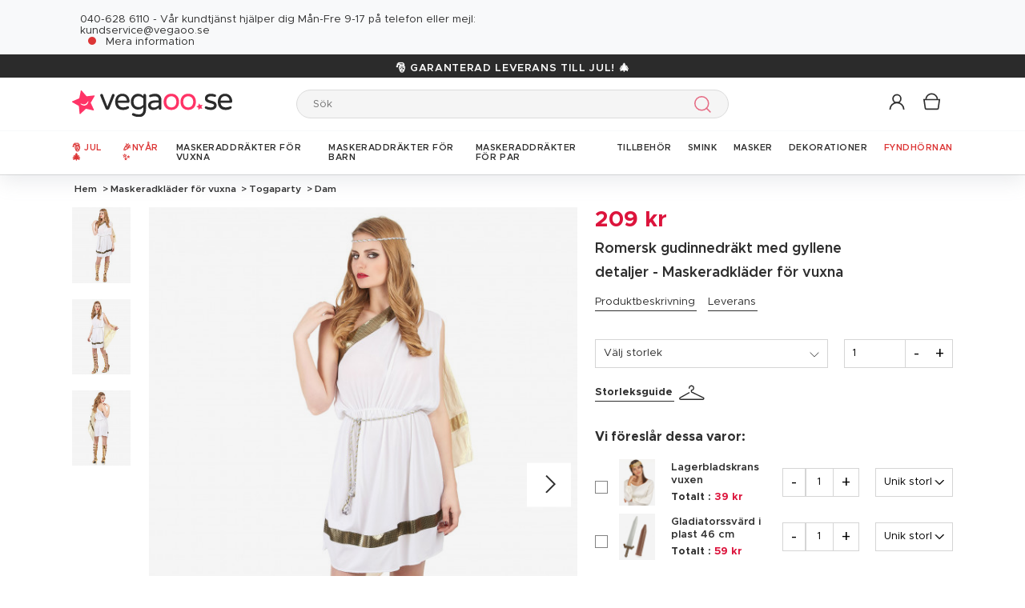

--- FILE ---
content_type: text/html; charset=UTF-8
request_url: https://www.vegaoo.se/p-173704-romersk-gudinnedrakt.html
body_size: 50248
content:
<!DOCTYPE html>
<html lang="sv">
    <head data-site_lg="13"
          data-code_iso="SWE"
          data-locale="sv-SE"
          data-is_connected="0"
          data-auth_method=""
    >
        <meta charset="UTF-8;" />
        <meta name="msvalidate.01" content="58BC1B7022D1CB999463A6373C0E01D5" />
        <link rel="shortcut icon" href="/bundles/dgtmain/image/V5/favicon.png" />
        <link rel="apple-touch-icon" href="/bundles/dgtmain/image/V5/favicon.png"/>
        <meta name="viewport" content="width=device-width, initial-scale=1.0, maximum-scale=5.0" />
                        <meta name="facebook-domain-verification" content="md7oniaj8jqewdxv222v7owi0gexyx">
        
                    <title>Romersk gudinnedräkt med gyllene detaljer - Maskeradkläder för vuxna - Vegaoo</title>
<meta name="description" content="Romersk gudinnedräkt med gyllene detaljer - Maskeradkläder för vuxna - Vegaoo. Nätets största utbud av snygga maskeradkläder och festtillbehör till minipris! Du får också tips och inspiration till den perfekta festen! Allt för en lyckad Påsk, Halloween, Oktoberfest och temakväll!">
    <link rel="alternate" hreflang="fr" href="https://www.deguisetoi.fr/p-173704-deguisement-deesse-romaine-femme.html" />
    <link rel="alternate" hreflang="es" href="https://www.vegaoo.es/p-173704-disfraz-de-romana-para-mujer.html" />
    <link rel="alternate" hreflang="it" href="https://www.vegaoo.it/p-173704-costume-dea-romana-donna.html" />
    <link rel="alternate" hreflang="de" href="https://www.vegaoo.de/p-173704-romerinnen-kostum-fur-damen.html" />
    <link rel="alternate" hreflang="fr-be" href="https://www.deguisetoi.be/p-173704-deguisement-deesse-romaine-avec-cape-femme.html" />
    <link rel="alternate" hreflang="nl-be" href="https://www.vegaoo.be/p-173704-klassiek-wit-kostuum-van-een-romeinse-godin-voor-volwassenen.html" />
    <link rel="alternate" hreflang="pt" href="https://www.vegaoo.pt/p-173704-disfarce-de-deusa-romana-mulher.html" />
    <link rel="alternate" hreflang="nl" href="https://www.vegaoo.nl/p-173704-kostuum-van-een-romeinse-godin-voor-dames.html" />
    <link rel="alternate" hreflang="sv" href="https://www.vegaoo.se/p-173704-romersk-gudinnedrakt.html" />
    <link rel="alternate" hreflang="da" href="https://www.vegaoo.dk/p-173704-romersk-gudindekostume.html" />
    <link rel="alternate" hreflang="fi" href="https://www.vegaoo.fi/p-173704-roomalaisen-jumalattaren-naamiaisasu-aikuiselle.html" />
    <link rel="alternate" hreflang="pl" href="https://www.vegaoo.pl/p-173704-kostium-rzymskiej-bogini-z-peleryna-dla-kobiet.html" />
    <link rel="alternate" hreflang="el" href="https://www.vegaoo.gr/p-173704-gynaikeia-romaike-stole-theas-me-kapa.html" />
    <link rel="alternate" hreflang="fr-ch" href="https://www.deguisetoi.ch/p-173704-deguisement-deesse-romaine-avec-cape-femme.html" />
    <link rel="canonical" href="https://www.vegaoo.se/p-173704-romersk-gudinnedrakt.html" />
<meta property="og:type" content="website" />
<meta property="og:title" content="Romersk gudinnedräkt med gyllene detaljer - Maskeradkläder för vuxna - Vegaoo" />
    <meta property="og:image" content="https://cdn.vegaoo.se/images/rep_art/gra/173/7/173704/romersk-gudinnedrakt-med-gyllene-detaljer-maskeradklader-for-vuxna.jpg" />
    <meta property="og:url" content="https://www.vegaoo.se/p-173704-romersk-gudinnedrakt.html" />
<meta property="og:description" content="Romersk gudinnedräkt med gyllene detaljer - Maskeradkläder för vuxna - Vegaoo. Nätets största utbud av snygga maskeradkläder och festtillbehör till minipris! Du får också tips och inspiration till den perfekta festen! Allt för en lyckad Påsk, Halloween, Oktoberfest och temakväll!" />
    <meta name="p:domain_verify" content="487dbd3f280833f4b2f8fe99768254aa" />
<meta name="robots" content="index, follow" />
    <meta name="theme-color" content="#f36"/>

        
                    <script type="application/ld+json">
{
    "@context"          : "https://schema.org",
    "@type"             : "Product",
    "sku"               : "173704",
    "description"       : "Dräkten består av klänning med halvlång cape, Skärp och huvudbonad (skor ingår ej). Den tunna vita polyesterklänningen är skuren assymetriskt. Kragen har ett guldband påsytt liksom även fållen på klänningen, som har resår i midjan. På ena axeln är en halvlång cape fastsydd. Tågan är blixtrande gyllenfärgad. Ett flätat Skärp i guld och vitt föreställer ett rep som framhäver midjan. I håret kan ett rep som matchar Skärpet bäras. Det är ca 88 cm långt. Dräkten är fantastisk för en kväll i Antikens tecken!",
    "name"              : "Romersk gudinnedräkt med gyllene detaljer - Maskeradkläder för vuxna",
    "mpn"               : "3Q14",
    "image"             : [
                    "https://cdn.vegaoo.se/images/rep_art/gra/173/7/173704/romersk-gudinnedrakt-med-gyllene-detaljer-maskeradklader-for-vuxna.jpg",                    "https://cdn.vegaoo.se/images/rep_art/gra/173/7/173704/romersk-gudinnedrakt-med-gyllene-detaljer-maskeradklader-for-vuxna_2.jpg",                    "https://cdn.vegaoo.se/images/rep_art/gra/173/7/173704/romersk-gudinnedrakt-med-gyllene-detaljer-maskeradklader-for-vuxna_3.jpg"            ],
    "releaseDate"       : "2010-08-16",
            "material"          : "Tunika-cape-skärp-huvudprydnad",
                    "offers" : [
                            {
                    "@type"           : "Offer",
                    "sku"             : "73561",                    "availability"    : "https://schema.org/InStock",
                    "price"           : "209",
                    "priceCurrency"   : "SEK",
                    "priceValidUntil" : "2025-12-09",
                    "url"             : "https://www.vegaoo.se/p-173704-romersk-gudinnedrakt.html"
                },                            {
                    "@type"           : "Offer",
                    "sku"             : "37646",                    "availability"    : "https://schema.org/InStock",
                    "price"           : "209",
                    "priceCurrency"   : "SEK",
                    "priceValidUntil" : "2025-12-09",
                    "url"             : "https://www.vegaoo.se/p-173704-romersk-gudinnedrakt.html"
                },                            {
                    "@type"           : "Offer",
                    "sku"             : "152698",                    "availability"    : "https://schema.org/InStock",
                    "price"           : "209",
                    "priceCurrency"   : "SEK",
                    "priceValidUntil" : "2025-12-09",
                    "url"             : "https://www.vegaoo.se/p-173704-romersk-gudinnedrakt.html"
                },                            {
                    "@type"           : "Offer",
                    "sku"             : "73562",                    "availability"    : "https://schema.org/InStock",
                    "price"           : "209",
                    "priceCurrency"   : "SEK",
                    "priceValidUntil" : "2025-12-09",
                    "url"             : "https://www.vegaoo.se/p-173704-romersk-gudinnedrakt.html"
                }                    ],
            "brand": {
        "@type": "Brand",
        "name": "vegaoo.se"
    }
}
</script>

                    
                    

    <link rel="preload" as="image" href="https://cdn.vegaoo.se/images/rep_art/moy_v5/173/7/173704/romersk-gudinnedrakt-med-gyllene-detaljer-maskeradklader-for-vuxna.jpg" />

                    
    <script>
        var dataLayer = window.dataLayer || [];
    </script>

    
    <!-- Google Tag Manager -->
    <script>
    (function(w,d,s,l,i){w[l]=w[l]||[];w[l].push({'gtm.start':new Date().getTime(),event:'gtm.js'});var f=d.getElementsByTagName(s)[0],j=d.createElement(s),dl=l!='dataLayer'?'&l='+l:'';j.async=true;j.src='//www.googletagmanager.com/gtm.js?id='+i+dl;f.parentNode.insertBefore(j,f);})(window,document,'script','dataLayer','GTM-KT37CK2');
    </script>
    <script>dataLayer.push({
            'event': 'axeptio_init_country',
            'country': "se"
        })</script>
    <!-- End Google Tag Manager -->

        
                        <script type="text/javascript" >
    var DgtJsRoutes = {
                    'dgt_cms_node_popins-news': '/popin-news'
                    , 'dgt_cms_node_popins-click-and-collect': '/popin-click-and-collect'
                    , 'dgt_user_client_commandes': '/s/mitt-konto/commandes'
                    , 'dgt_user_client_commande': '/s/mitt-konto/commande'
                    , 'dgt_user_client_commandesuivi': '/s/mitt-konto/commande/suivi'
                    , 'dgt_user_client_login': '/s/mitt-konto/login'
                    , 'dgt_user_client_logout': '/s/mitt-konto/logout'
                    , 'ajax_registration_validation': '/ajax_registration_validation/{group}/{value}'
                    , 'dgt_user_client_register': '/s/mitt-konto/register'
                    , 'dgt_user_client_account': '/s/mitt-konto'
                    , 'dgt_user_client_codes': '/s/mitt-konto/my-vouchers'
                    , 'dgt_user_client_validate_first_step_fast_register': '/s/validatefirststepfastregister/{fastRegisterStep}'
                    , 'dgt_user_client_paysue': '/s/mitt-konto/paysue'
                    , 'dgt_user_client_orderreturn': '/s/mitt-konto/commande/return'
                    , 'dgt_user_client_commanderetourechange': '/s/mitt-konto/commande/retourechange'
                    , 'dgt_user_client_commanderetourconfirmation': '/s/mitt-konto/commande/retourconfirmation'
                    , 'dgt_user_client_retourbon': '/s/returnvoucher/{commande}/{retour}/{client}'
                    , 'dgt_user_client_commanderetoursuivi': '/s/mitt-konto/commande/retoursuivi'
                    , 'dgt_user_client_commanderetoursuppr': '/s/mitt-konto/commande/retoursuppr'
                    , 'dgt_user_client_commanderetourneproduit': '/s/mitt-konto/commande/retourne-produit'
                    , 'dgt_user_client_bonretourcoliposte': '/s/mitt-konto/commande/bon-retour-coliposte/{idCommande}'
                    , 'dgt_user_client_commanderetourlist': '/s/mitt-konto/commande/returns'
                    , 'dgt_user_client_process_return_request': '/s/mitt-konto/commande/process-returns'
                    , 'dgt_main_main_linkmoncompte': '/s/linkmoncompte'
                    , 'dgt_main_main_checkconnexioncharge': '/s/checkconnexioncharge'
                    , 'dgt_main_main_checkdevisencours': '/s/checkdevisencours'
                    , 'dgt_main_main_index': '/'
                    , 'dgt_main_menugauche': '/s/main/menugauche'
                    , 'get_routes': '/s/get_routes'
                    , 'dgt_cart_step_four': '/cart/5steps/4'
                    , 'dgt_cart_step_four_mobile': '/cart/52steps/4'
                    , 'dgt_cart_step_four_modepaiement': '/cart/getmodepaiement'
                    , 'dgt_cart_step_four_recappanier': '/cart/updaterecappanier'
                    , 'dgt_cart_step_four_valid_payment': '/cart/5steps/valid_payment'
                    , 'dgt_cart_cart_stepper': '/cart/{version}steps/{step}'
                    , 'dgt_cart_cart_supprimer': '/cart/supprimer/{id}'
                    , 'dgt_cart_cart_recalculer': '/cart/recalculer'
                    , 'dgt_cart_cart_update_ligne_panier': '/cart/update_ligne_panier'
                    , 'dgt_cart_cart_formcgv': '/cart/cgv'
                    , 'dgt_cart_cart_codereduction': '/cart/codereduction'
                    , 'dgt_cart_cart_client_info': '/cart/client_info'
                    , 'dgt_cart_cart_carrouselcart': '/cart/carrouselcart'
                    , 'dgt_cart_init_commande': '/cart/initcommande/{type}'
                    , 'dgt_cart_from_commande': '/cart/fromcommande/{orderId}'
                    , 'dgt_cart_cart_form_send_trustedshop_email': '/cart/send_trustedshop_email'
                    , 'dgt_cart_client_inscription': '/cart/inscription'
                    , 'dgt_cart_client_checkemail': '/cart/checkemail'
                    , 'dgt_cart_client_modifieradressefacturation': '/cart/modifieradressefacturation'
                    , 'dgt_cart_livraison_formpayslivraison': '/cart/pays'
                    , 'dgt_cart_livraison_formcplivraison': '/cart/formcplivraison'
                    , 'dgt_cart_livraison_formmodelivraison': '/cart/modelivraison'
                    , 'dgt_cart_livraison_formadresselivraison': '/cart/adresselivraison'
                    , 'dgt_cart_livraison_display_adresse_livraison': '/cart/display_adresse_livraison'
                    , 'dgt_cart_livraison_modifieradresselivrpointrelais': '/cart/modifieradresselivrpointrelais'
                    , 'dgt_cart_livraison_ajouteradresse': '/cart/ajouteradresse'
                    , 'dgt_cart_livraison_modifieradresse': '/cart/modifieradresse'
                    , 'dgt_cart_livraison_settypeadresselivraison': '/cart/settypeadresselivraison'
                    , 'dgt_cart_livraison_setpointrelais': '/cart/setpointrelais'
                    , 'dgt_cart_livraison_reset_relais': '/cart/resetrelais'
                    , 'dgt_cart_livraison_listpointrelais': '/cart/listpointrelais'
                    , 'dgt_cart_pickup_locations_postal': '/cart/pickup/locations/postal/{agencies}/{countryCode}/{postalCode}'
                    , 'dgt_cart_pickup_locations_coordinate': '/cart/pickup/locations/coordinates/{agencies}/{countryCode}/{longitude}/{latitude}'
                    , 'dgt_cart_paiement_formmodepaiementsitepays': '/cart/modepaiement'
                    , 'dgt_show_cart': '/cart/'
                    , 'dgt_show_express_button': '/cart/express_button'
                    , 'dgt_cart_express_connect': '/cart/express_connect/{service}-{method}'
                    , 'dgt_cart_paiement_retour_paiement': '/cart/retourpaiement'
                    , 'dgt_cart_postalcode_search': '/cart/postalcodesearch/{cp}/{country}/{formSource}'
                    , 'dgt_devis_start': '/s/devis/start'
                    , 'dgt_devis_display': '/s/devis'
                    , 'dgt_devis_valider': '/s/devis/valider'
                    , 'dgt_devis_setdatelivraisonsouhaitee': '/s/devis/setdatelivraisonsouhaitee'
                    , 'dgt_devis_emptycart': '/s/devis/emptycart/{emptyCart}'
                    , 'dgt_payment_payment_formcbinterne': '/paiement/{method}/formcbinterne'
                    , 'dgt_cart_paiement_klarna_init_session': '/paiement/klarna_init_session'
                    , 'dgt_cart_paiement_klarna_get_authorize_data': '/paiement/klarna_authorize_data'
                    , 'dgt_payment_payment_handle_adyen_form_cb_interne': '/paiement/handleadyenformcbinterne'
                    , 'dgt_contact_contact': '/s/kontakt'
                    , 'dgt_contact_contactform': '/s/kontakt/form'
                    , 'dgt_contact_contacttheme': '/s/kontakt/theme'
                    , 'dgt_contact_contactdetail': '/s/kontakt/detail'
                    , 'dgt_produit_produit_carrousellastvisitedproducts': '/produit/carrousellastvisitedproducts'
                    , 'dgt_produit_produit_grilletaille': '/produit/{idProduit}/grilletaille'
                    , 'dgt_produit_produit_popinalertedispo': '/produit/{idProduit}/{idReference}/popinalertedispo'
                    , 'dgt_produit_popinalertedisporupture': '/produit/{idReference}/popinalertedisporupture'
                    , 'dgt_produit_alertedispo': '/produit/{idProduit}/alertedispo'
                    , 'dgt_listing_multi_filter': '/listing/multifilter'
            };
</script>
    <script src="/bundles/dgtjsrouting/js/dgt_jsrouting.js"></script>

            
    <script type="text/javascript" src="/assets/js/a593b8a-bc93fa3.js"></script>

    <script type="text/javascript" src="/assets/js/bd2e51b-e8ecb07.js"></script>

    <script type="text/javascript" src="/assets/js/0728941-f0c96c5.js" defer></script>

    <script >
                        let isFbConnected = false;
        const fbLoginPath = "/s/connect/facebook";

        window.fbAsyncInit = function() {
            // init the FB JS SDK
            FB.init({
                appId      : '1470342412980309',                        // App ID from the app dashboard
                status     : true,                                 // Check Facebook Login status
                xfbml      : true,                                 // Look for social plugins on the page
                popin      : true,
                version    : 'v16.0'
            });

            FB.getLoginStatus( function(response) {
                if (response.status === 'connected') {
                    isFbConnected = true;
                } else {
                    if (AUTH.isConnected() && AUTH.authMethod() === 'Facebook') {
                        document.location = "/s/mitt-konto/logout";
                    }
                }
            }, true);
        };

        // Load the SDK asynchronously
        (function(d, s, id){
            var js, fjs = d.getElementsByTagName(s)[0];
            if (d.getElementById(id)) {return;}
            js = d.createElement(s); js.id = id;
            js.src = "//connect.facebook.net/sv_SE/all.js";
            fjs.parentNode.insertBefore(js, fjs);
        }(document, 'script', 'facebook-jssdk'));


        function fbLogin() {
            if (isFbConnected) {
                document.location = fbLoginPath;
            } else {
                // not_authorized
                FB.login(function(response) {
                    if (response.authResponse) {
                        document.location = fbLoginPath;
                    }
                }, {scope: 'email'});
            }
        }
    </script>


        
            <script type="text/javascript" src="/assets/js/5e3442c-b73f082.js" defer></script>
    
            <script data-main="/assets/bundles/dgtmain/js/require/main.js" src="/assets/js/e7e6a10-40d3c43.js"></script>
<script>
    need.config({
        rootUrl: ""
    });
</script>

                        <link href="/assets/css/bee788f-cf23af2.css" rel="stylesheet">

                                
            <link rel="stylesheet" href="/assets/css/f201997-bc93fa3.css" />
            <script type="application/ld+json">
    {
        "@context": "https://schema.org",
        "@type": "Organization",
        "name": "vegaoo.se",
        "url": "https://www.vegaoo.se/",
        "logo": "https://cdn.vegaoo.se/public/images/layout/13/logo.gif",
        "contactPoint": [{
            "@type": "ContactPoint",
            "telephone": "",
            "contactType": "customer support"
        }]
            }
</script>
    </head>

        
    <body
            data-page-type="produit"          data-tags="ga4" data-trigger="onload" data-event="page_view" data-event-data="{&quot;environnement&quot;:&quot;prod&quot;,&quot;langue&quot;:&quot;sv&quot;,&quot;country&quot;:&quot;SE&quot;,&quot;page_category&quot;:&quot;Product&quot;}"
          class="
                                                                             SWE
                    
                                     page-product "
          data-version="V5"
    >
<span
    id="shipping_data"
    style="display: none"
    data-shipping_date_before_limit="1765245600"
    data-shipping_date_after_limit="1765396800"
    data-hour_limit="16"
    data-tomorrow="1765275677"
    data-locale="sv_SE"
></span>

                    
    <!-- Google Tag Manager (noscript) -->
    <noscript><iframe src="https://www.googletagmanager.com/ns.html?id=GTM-KT37CK2" height="0" width="0" style="display:none;visibility:hidden"></iframe></noscript>
    <!-- End Google Tag Manager -->

        
        <svg style="position: absolute; width: 0; height: 0; overflow: hidden;" version="1.1" xmlns="http://www.w3.org/2000/svg" xmlns:xlink="http://www.w3.org/1999/xlink">
    <defs>
        <symbol id="icon-tiktok-KM" viewBox="0 0 2500 2500">
            <title>Tiktok</title>
            <path d="M2202.38,0H297.62C133.51,0,0,133.51,0,297.62V2202.38C0,2366.49,133.51,2500,297.62,2500H2202.38c164.11,0,297.62-133.51,297.62-297.62V297.62C2500,133.51,2366.49,0,2202.38,0M1964.64,1090.65q-20.48,2-41.07,2.09a445.94,445.94,0,0,1-373.15-201.67V1577.8c0,280.32-227.25,507.56-507.56,507.56S535.3,1858.12,535.3,1577.8s227.24-507.56,507.56-507.56h0c10.59,0,21,1,31.37,1.61V1322c-10.42-1.25-20.66-3.15-31.37-3.15-143.07,0-259,116-259,259s116,259,259,259,269.46-112.73,269.46-255.83l2.5-1166.31h239.29c22.56,214.58,195.58,382.19,410.77,397.92v278" />
        </symbol>
        <symbol id="icon-tiktok-DGT" viewBox="0 0 2500 2500">
            <title>Tiktok</title>
            <path d="M2202.38 0H297.62C133.51 0 0 133.51 0 297.62V2202.38C0 2366.49 133.51 2500 297.62 2500H2202.38c164.11 0 297.62-133.51 297.62-297.62V297.62C2500 133.51 2366.49 0 2202.38 0M1964.64 1090.65q-20.48 2-41.07 2.09a445.94 445.94 0 0 1-373.15-201.67V1577.8c0 280.32-227.25 507.56-507.56 507.56S535.3 1858.12 535.3 1577.8s227.24-507.56 507.56-507.56h0c10.59 0 2  1 31.37 1.61V1322c-10.42-1.25-20.66-3.15-31.37-3.15-143.07 0-259 116-259 259s116 259 259 259 269.46-112.73 269.46-255.83l2.5-1166.31h239.29c22.56 214.58 195.58 382.19 410.77 397.92v278" />
        </symbol>
        <symbol id="icon-pinterest" viewBox="0 0 24 24">
            <title>Pinterest</title>
            <path d="M12 0a12 12 0 0 0-4.37 23.17c-.1-.95-.2-2.4.04-3.44l1.4-5.96s-.35-.72-.35-1.78c0-1.67.96-2.92 2.17-2.92 1.02 0 1.52.77 1.52 1.7 0 1.02-.66 2.56-1 3.99-.28 1.2.6 2.17 1.78 2.17 2.13 0 3.77-2.25 3.77-5.5 0-2.87-2.06-4.88-5.01-4.88a5.2 5.2 0 0 0-5.42 5.2c0 1.04.4 2.14.9 2.74.1.12.1.23.08.35l-.34 1.36c-.05.22-.17.27-.4.16-1.5-.7-2.43-2.89-2.43-4.65 0-3.78 2.75-7.26 7.92-7.26 4.17 0 7.4 2.97 7.4 6.93 0 4.14-2.6 7.46-6.22 7.46-1.22 0-2.36-.63-2.75-1.37l-.75 2.85c-.27 1.04-1 2.35-1.5 3.15A12.03 12.03 0 0 0 24 12 12 12 0 0 0 12 0z" fill-rule="evenodd" clip-rule="evenodd"/>
        </symbol>
        <symbol id="icon-twitter" viewBox="0 0 24 24">
            <title>Twitter</title>
            <path d="M24 4.557c-.883.392-1.832.656-2.828.775 1.017-.609 1.798-1.574 2.165-2.724-.951.564-2.005.974-3.127 1.195-.897-.957-2.178-1.555-3.594-1.555-3.179 0-5.515 2.966-4.797 6.045-4.091-.205-7.719-2.165-10.148-5.144-1.29 2.213-.669 5.108 1.523 6.574-.806-.026-1.566-.247-2.229-.616-.054 2.281 1.581 4.415 3.949 4.89-.693.188-1.452.232-2.224.084.626 1.956 2.444 3.379 4.6 3.419-2.07 1.623-4.678 2.348-7.29 2.04 2.179 1.397 4.768 2.212 7.548 2.212 9.142 0 14.307-7.721 13.995-14.646.962-.695 1.797-1.562 2.457-2.549z"/>
        </symbol>
        <symbol id="icon-youtube" viewBox="0 0 24 24">
            <title>Youtube</title>
            <path d="M19.615 3.184c-3.604-.246-11.631-.245-15.23 0-3.897.266-4.356 2.62-4.385 8.816.029 6.185.484 8.549 4.385 8.816 3.6.245 11.626.246 15.23 0 3.897-.266 4.356-2.62 4.385-8.816-.029-6.185-.484-8.549-4.385-8.816zm-10.615 12.816v-8l8 3.993-8 4.007z"/>
        </symbol>
        <symbol id="icon-facebook" viewBox="0 0 24 24">
            <title>Facebook</title>
            <path d="M22.675 0h-21.35c-.732 0-1.325.593-1.325 1.325v21.351c0 .731.593 1.324 1.325 1.324h11.495v-9.294h-3.128v-3.622h3.128v-2.671c0-3.1 1.893-4.788 4.659-4.788 1.325 0 2.463.099 2.795.143v3.24l-1.918.001c-1.504 0-1.795.715-1.795 1.763v2.313h3.587l-.467 3.622h-3.12v9.293h6.116c.73 0 1.323-.593 1.323-1.325v-21.35c0-.732-.593-1.325-1.325-1.325z"/>
        </symbol>
        <symbol id="icon-instagram" viewBox="0 0 24 24">
            <title>Instagram</title>
            <path d="M12 2.16c3.2 0 3.58.01 4.85.07 3.25.15 4.77 1.7 4.92 4.92.06 1.27.07 1.65.07 4.85 0 3.2-.01 3.58-.07 4.85-.15 3.23-1.66 4.77-4.92 4.92-1.27.06-1.64.07-4.85.07a83 83 0 0 1-4.85-.07c-3.26-.15-4.77-1.7-4.92-4.92A82.98 82.98 0 0 1 2.16 12a84 84 0 0 1 .07-4.85c.15-3.23 1.67-4.77 4.92-4.92A84.4 84.4 0 0 1 12 2.16zM12 0C8.74 0 8.33.01 7.05.07 2.7.27.27 2.7.07 7.05A84.29 84.29 0 0 0 0 12c0 3.26.01 3.67.07 4.95.2 4.36 2.62 6.78 6.98 6.98 1.28.06 1.7.07 4.95.07 3.26 0 3.67-.01 4.95-.07 4.35-.2 6.78-2.62 6.98-6.98.06-1.28.07-1.7.07-4.95 0-3.26-.01-3.67-.07-4.95C23.73 2.7 21.3.27 16.95.07A84.33 84.33 0 0 0 12 0zm0 5.84a6.16 6.16 0 1 0 0 12.32 6.16 6.16 0 0 0 0-12.32zM12 16a4 4 0 1 1 0-8 4 4 0 0 1 0 8zm6.4-11.85a1.44 1.44 0 1 0 0 2.89 1.44 1.44 0 0 0 0-2.89z"/>
        </symbol>
        <symbol id="icon-location" viewBox="0 0 24 24">
            <title>Location</title>
            <path d="M5.000,6.875 C3.964,6.875 3.125,6.036 3.125,5.000 C3.125,3.964 3.964,3.125 5.000,3.125 C6.036,3.125 6.875,3.964 6.875,5.000 C6.875,6.036 6.036,6.875 5.000,6.875 ZM5.000,0.000 C2.376,0.000 -0.000,2.127 -0.000,4.751 C-0.000,7.375 2.168,10.508 5.000,15.000 C7.832,10.508 10.000,7.375 10.000,4.751 C10.000,2.127 7.624,0.000 5.000,0.000 Z"/>
        </symbol>
        <symbol id="icon-cross" viewBox="0 0 24 24">
            <title>Close</title>
            <path d="M24 21.6L21.6 24 12 14.4 2.4 24 0 21.6 9.6 12 0 2.4 2.4 0 12 9.6 21.6 0 24 2.4 14.4 12l9.6 9.6z"/>
        </symbol>
        <symbol id="icon-cross-alternate" viewBox="0 0 24 24">
            <title>Close alternate</title>
            <path d="M23.31,1.69A.92.92,0,0,0,22,.43l-9.71,10.3L1.54.61A.92.92,0,0,0,.25.65a.91.91,0,0,0,0,1.29L11,12.06l-9.47,10a.91.91,0,0,0,1.33,1.25l9.47-10,10.11,9.54a.92.92,0,1,0,1.26-1.34L13.6,12Z" transform="translate(0)" style="fill-rule:evenodd"/>
        </symbol>
        <symbol id="icon-search" viewBox="0 0 22 22">
            <title>Search</title>
            <circle fill="none" stroke="currentColor" stroke-linecap="round" stroke-linejoin="round" stroke-width="1.5" cx="8.87" cy="8.87" r="8.12"/>
            <line fill="none" stroke="currentColor" stroke-linecap="round" stroke-linejoin="round" stroke-width="1.5" x1="19.02" y1="19.02" x2="14.6" y2="14.6"/>
        </symbol>
        <symbol id="icon-arrow" viewBox="0 0 24 24">
            <title>Arrow</title>
            <path d="M24 12l-6.5 6.5-1.1-1.1 4.3-4.3H.1v-1.5h21.3l-5-5 1.1-1.1 5.4 5.4L24 12z"/>
        </symbol>
        <symbol id="icon-heart" viewBox="-1 -1 26 26">
            <title>Heart</title>
            <path stroke-width="2" d="M11.23 20.73c-.2-.13-.55-.39-1.2-.98-1.26-1.2-3.53-3.62-7.69-8.48l-.01-.01-.01-.01a6.46 6.46 0 01-1.69-4.4c0-1.68.6-3.24 1.7-4.41a5.44 5.44 0 018.5.48l.5.67.5-.67c.13-.16.26-.33.42-.48a5.43 5.43 0 018.09 0 6.38 6.38 0 011.7 4.41c0 1.68-.6 3.24-1.7 4.41v.01l-.01.01a126.39 126.39 0 01-7.69 8.47c-.63.59-1 .87-1.18.98h-.23z"/>
        </symbol>
        <symbol id="icon-star" viewBox="-1 -1 24 24">
            <path fill="currentColor" stroke-width="2" stroke-miterlimit="10" d="M9.79.84l2.23,4.52c.09.18.26.3.46.33l4.99.72c.5.07.7.69.34,1.04l-3.61,3.52c-.14.14-.21.34-.17.54l.85,4.97c.09.5-.44.88-.88.64l-4.46-2.35c-.18-.09-.39-.09-.57,0l-4.46,2.35c-.45.23-.97-.14-.88-.64l.85-4.97c.03-.2-.03-.4-.17-.54L.68,7.45c-.36-.35-.16-.96.34-1.04l4.99-.72c.2-.03.37-.15.46-.33L8.7.84c.22-.45.87-.45,1.09,0Z"/>
        </symbol>
        <symbol id="icon-star-empty" viewBox="-1 -1 24 24">
            <path fill="none" stroke-width="2" stroke-miterlimit="10" d="M9.79.84l2.23,4.52c.09.18.26.3.46.33l4.99.72c.5.07.7.69.34,1.04l-3.61,3.52c-.14.14-.21.34-.17.54l.85,4.97c.09.5-.44.88-.88.64l-4.46-2.35c-.18-.09-.39-.09-.57,0l-4.46,2.35c-.45.23-.97-.14-.88-.64l.85-4.97c.03-.2-.03-.4-.17-.54L.68,7.45c-.36-.35-.16-.96.34-1.04l4.99-.72c.2-.03.37-.15.46-.33L8.7.84c.22-.45.87-.45,1.09,0Z"/>
        </symbol>
        <symbol id="icon-star-half" viewBox="-1 -1 24 24">
            <path fill="currentColor" stroke-width="2" d="M9.24,14.7c-.1,0-.19.02-.28.07l-4.46,2.35c-.45.23-.97-.14-.88-.64l.85-4.97c.03-.2-.03-.4-.17-.54L.68,7.45c-.36-.35-.16-.96.34-1.04l4.99-.72c.2-.03.37-.15.46-.33L8.7.84c.11-.23.33-.34.55-.34v14.2Z"/>
            <path fill="none" stroke-width="2" stroke-miterlimit="10"  d="M9.79.84l2.23,4.52c.09.18.26.3.46.33l4.99.72c.5.07.7.69.34,1.04l-3.61,3.52c-.14.14-.21.34-.17.54l.85,4.97c.09.5-.44.88-.88.64l-4.46-2.35c-.18-.09-.39-.09-.57,0l-4.46,2.35c-.45.23-.97-.14-.88-.64l.85-4.97c.03-.2-.03-.4-.17-.54L.68,7.45c-.36-.35-.16-.96.34-1.04l4.99-.72c.2-.03.37-.15.46-.33L8.7.84c.22-.45.87-.45,1.09,0Z"/>
        </symbol>
        <symbol id="icon-grid-size" viewBox="-1 0 40 19">
            <path fill="none" stroke="#2b2b2b" stroke-linecap="round" stroke-linejoin="round" stroke-width="1.4" d="M12.7,3.77c0-.08-.01-.16-.01-.24,0-1.54,1.24-2.78,2.78-2.78s2.78,1.24,2.78,2.78-1.24,2.78-2.78,2.78h-.05v2.14l14.71,7.13c1.14.47.81,2.17-.43,2.17H1.88c-1.24,0-1.57-1.71-.42-2.17l11.03-6.16"/>
        </symbol>
        <symbol id="icon-cart" viewBox="0 0 24 24">
            <path fill="none" stroke-miterlimit="10" stroke-width="1.5" d="M17.97,7.57l-1.36,9.52c-.09.6-.6,1.05-1.21,1.05H3.41c-.61,0-1.13-.41-1.21-1.05L.8,7.57h17.11Z"/>
            <path fill="none" stroke-miterlimit="10" stroke-width="1.5" d="M15.62,7.57s0-.05,0-.08c0-3.51-2.85-6.36-6.36-6.36S2.91,3.98,2.91,7.49c0,.03,0,.05,0,.08"/>
         </symbol>
        <symbol id="icon-credit-card" viewBox="0 0 24 24">
            <path d="M1.66,5H22.35a.83.83,0,0,1,.83.82v.83H.83V5.79A.83.83,0,0,1,1.66,5ZM.83,7.45H23.18V9.1H.83Zm0,2.48v8.28a.83.83,0,0,0,.83.83H22.35a.83.83,0,0,0,.83-.83V9.93ZM0,5.79A1.65,1.65,0,0,1,1.66,4.14H22.35A1.65,1.65,0,0,1,24,5.79V18.21a1.65,1.65,0,0,1-1.65,1.65H1.66A1.65,1.65,0,0,1,0,18.21Zm4.14,8.28h9.93v1.66H4.14Zm-.83,0a.83.83,0,0,1,.83-.83h9.93a.83.83,0,0,1,.83.83v1.66a.83.83,0,0,1-.83.82H4.14a.83.83,0,0,1-.83-.82Z" style="fill-rule:evenodd"/>
        </symbol>
        <symbol id="icon-exchange" viewBox="0 0 24 24">
            <path d="M7,.88A.52.52,0,0,0,6.3.15L1.89,4.56a.52.52,0,0,0,0,.73L6.3,9.7A.52.52,0,1,0,7,9L3.49,5.44H21.74a.52.52,0,1,0,0-1H3.49ZM17.7,14.3A.52.52,0,0,0,17,15l3.54,3.53H2.26a.52.52,0,1,0,0,1H20.51L17,23.12a.52.52,0,0,0,.73.73l4.41-4.41a.52.52,0,0,0,0-.73Z" style="fill-rule:evenodd"/>
        </symbol>
        <symbol id="icon-cheque" viewBox="0 0 24 24">
            <path d="M.11,12.16a.33.33,0,0,1,0-.47L1.2,10.42V6.9a.67.67,0,0,1,.67-.67h3l1-1.09a.33.33,0,0,1,.5.44l-.57.65h.37l.37-.42a.33.33,0,0,1,.47,0,.34.34,0,0,1,0,.45h16.3A.67.67,0,0,1,24,6.9V18.3a.67.67,0,0,1-.67.67H1.87a.67.67,0,0,1-.67-.67V12.85a.33.33,0,0,1-.42,0,.34.34,0,0,1,0-.47l.45-.51v-.42l-.61.7A.35.35,0,0,1,.11,12.16Zm1.76-.06v6.2H23.33V6.9H6.44ZM5.55,6.9,1.87,11.09v-.42L5.18,6.9ZM1.87,9.65,4.29,6.9H1.87Zm2.35,2.62a.34.34,0,0,0,0,.67h8.72a.34.34,0,0,0,0-.67ZM3.89,16a.33.33,0,0,1,.33-.33h11.4a.34.34,0,0,1,0,.67H4.22A.34.34,0,0,1,3.89,16Zm13.74-.33a.34.34,0,0,0,0,.67H21a.34.34,0,1,0,0-.67Z" transform="translate(0)" style="fill-rule:evenodd"/>
        </symbol>
        <symbol id="icon-mandat" viewBox="0 0 24 24">
            <path d="M14.72.91H9.28V3.62h5.44ZM8.38.91v.45H3.85A1.36,1.36,0,0,0,2.49,2.72V22.64A1.36,1.36,0,0,0,3.85,24h16.3a1.36,1.36,0,0,0,1.36-1.36V2.72a1.36,1.36,0,0,0-1.36-1.36H15.62V.91a.9.9,0,0,0-.9-.91H9.28A.9.9,0,0,0,8.38.91ZM3.85,2.26H8.38V3.62a.9.9,0,0,0,.9.91h5.44a.9.9,0,0,0,.9-.91V2.26h4.53a.46.46,0,0,1,.45.46V22.64a.46.46,0,0,1-.45.46H3.85a.46.46,0,0,1-.45-.46V2.72A.46.46,0,0,1,3.85,2.26ZM6.11,8.69a.37.37,0,0,1,.37-.36H17.34a.37.37,0,0,1,.37.36.38.38,0,0,1-.37.37H6.48A.38.38,0,0,1,6.11,8.69Zm0,3.63A.37.37,0,0,1,6.48,12H17.34a.36.36,0,1,1,0,.72H6.48A.37.37,0,0,1,6.11,12.32Zm.37,3.26a.36.36,0,1,0,0,.72H17.34a.36.36,0,1,0,0-.72Zm-.37,4a.37.37,0,0,1,.37-.36H17.34a.37.37,0,0,1,.37.36.38.38,0,0,1-.37.37H6.48A.38.38,0,0,1,6.11,19.56Z" style="fill-rule:evenodd"/>
        </symbol>
        <symbol id="icon-user" viewBox="-1 -1 26 26">
            <g fill="none" stroke-miterlimit="10" stroke-width="2">
              <circle cx="10.34" cy="6.2" r="5.57"/>
              <path d="M20.06 21.48a9.71 9.71 0 00-19.42 0"/>
            </g>
        </symbol>
        <symbol id="icon-arrow-small" viewBox="0 0 24 24">
            <path d="M18.2 12l-1.4 1.5-9.7 10L5.8 22l9.7-10L5.8 2 7.2.5l9.7 10 1.3 1.5z"/>
        </symbol>
        <symbol id="icon-play" viewBox="0 0 24 24">
            <path d="M2.14 24V0l19.72 12L2.14 24zM4.31 3.89v16.22L17.63 12 4.31 3.89z"/>
        </symbol>
        <symbol id="icon-play-full" viewBox="0 0 24 24">
            <path d="M2.77,24V0L21.23,11.43Z"/>
        </symbol>
        <symbol id="icon-download" viewBox="0 0 24 24">
            <path d="M21.21 18.47v3.48H2.79v-3.48H1v5.27h22v-5.27zm-4-7.63l-1.27-1.27-3.04 3.05V0h-1.8v12.62L8.06 9.57l-1.27 1.27L12 16.05z"/>
        </symbol>
        <symbol id="icon-email" viewBox="0 0 24 24">
            <path d="M.3 3.5v16.7h23.4V3.5H.3zm19.2 1.9L12 10.6 4.5 5.4h15zM2.3 18.1V6.4L12 13l9.7-6.6v11.8s-19.4 0-19.4-.1z"/>
        </symbol>
        <symbol id="icon-share" viewBox="0 0 24 24">
            <circle fill="none" stroke="#2b2b2b" stroke-linejoin="round" stroke-linecap="round" stroke-width="1.5" cx="15.75" cy="3.75" r="3"/>
            <circle fill="none" stroke="#2b2b2b" stroke-linejoin="round" stroke-linecap="round" stroke-width="1.5" cx="3.75" cy="10.75" r="3"/>
            <circle fill="none" stroke="#2b2b2b" stroke-linejoin="round" stroke-linecap="round" stroke-width="1.5" cx="15.75" cy="17.75" r="3"/>
            <line fill="none" stroke="#2b2b2b" stroke-linejoin="round" stroke-linecap="round" stroke-width="1.5" x1="6.34" y1="12.26" x2="13.17" y2="16.24"/>
            <line fill="none" stroke="#2b2b2b" stroke-linejoin="round" stroke-linecap="round" stroke-width="1.5" x1="13.16" y1="5.26" x2="6.34" y2="9.24"/>
        </symbol>
        <symbol id="icon-share-thicker" viewBox="0 0 24 24">
            <circle cx="16.95" fill="none" stroke-width="2" cy="19.78" r="2.83"/>
            <circle cx="7.05" fill="none" stroke-width="2" cy="11.3" r="2.83"/>
            <path d="M14.83,5.64,9.88,9.88" fill="none" stroke-width="2"/>
            <circle cx="16.95" fill="none" stroke-width="2" cy="4.22" r="2.83"/>
            <path d="M9.17,13.42l5.66,4.24" fill="none" stroke-width="2"/>
        </symbol>
        <symbol id="icon-checkmark" viewBox="0 0 24 24">
            <path stroke-width="2" d="M.61,12l8.11,8.55L23.4,3.46" style="fill:none;stroke-linecap:round;stroke-linejoin:round"/>
        </symbol>
        <symbol id="icon-checkmark-bold" viewBox="0 0 24 24">
            <path stroke-width="3" d="M.61,12l8.11,8.55L23.4,3.46" style="fill:none;stroke-linecap:round;stroke-linejoin:round"/>
        </symbol>
        <symbol id="icon-checkmark-bold-rounded" viewBox="0 0 55 55">
            <path stroke-width="5" d="M15 27.8485L23.8942 37.697L40 18" style="fill:none;stroke-linecap:round;stroke-linejoin:round"/>
        </symbol>
        <symbol id="icon-attach-file" viewBox="0 0 24 24">
            <path d="M16.8,7.68V19.2a4.8,4.8,0,0,1-9.6,0V3.36a3.36,3.36,0,1,1,6.72,0V19.2a1.92,1.92,0,0,1-3.84,0V3.36a.48.48,0,0,1,.48-.48.49.49,0,0,1,.48.48V19.2a1,1,0,0,0,1.92,0V3.36a2.4,2.4,0,0,0-4.8,0V19.2a3.84,3.84,0,0,0,7.68,0V7.68a.48.48,0,0,1,.48-.48A.49.49,0,0,1,16.8,7.68Z" />
        </symbol>
        <symbol id="icon-crosshair" viewBox="0 0 24 24">
            <path d="M12 23.797C5.495 23.797.203 18.505.203 12S5.495.203 12 .203 23.797 5.495 23.797 12 18.505 23.797 12 23.797zm0-22.594C6.046 1.203 1.203 6.046 1.203 12c0 5.953 4.843 10.797 10.797 10.797 5.953 0 10.797-4.844 10.797-10.797 0-5.954-4.844-10.797-10.797-10.797z"/><path  d="M17.084 11.435h-4.519V6.916h-1.13v4.519H6.916v1.13h4.519v4.519h1.13v-4.519h4.519z"/>
        </symbol>
        <symbol id="icon-house" viewBox="0 0 24 24">
            <title>House</title>
            <path d="M.615.941H0V22.971h14.067v.087h6.822v-.087H24V.941H.615zm20.273 20.8h1.881V5.125H1.231V21.74h12.836V11.437h6.822v10.304zm-1.16 0h-4.502v-9.143h4.502v9.143zM1.231 3.895V2.172h21.538v1.723H1.231zm1.985 7.77H11.676v6.121H3.216v-6.121zm1.198 1.198v3.724h6.063v-3.724H4.414z" fill-rule="evenodd" clip-rule="evenodd"/>
        </symbol>
        <symbol id="icon-double-arrow" viewBox="0 0 24 24">
            <title>Double Arrow</title>
            <path d="M7.029.875A.513.513 0 006.304.15l-4.41 4.41c-.2.2-.2.525 0 .725l4.41 4.41a.513.513 0 00.725-.725L3.494 5.436h18.249a.513.513 0 000-1.026H3.494L7.029.875zm10.667 13.429a.513.513 0 00-.725.725l3.535 3.535H2.256a.513.513 0 000 1.026h18.25l-3.535 3.535a.513.513 0 00.725.725l4.41-4.41a.514.514 0 000-.726l-4.41-4.41z" fill-rule="evenodd" clip-rule="evenodd"/>
        </symbol>
        <symbol id="icon-cardboard" viewBox="0 0 24 24">
            <title>cardboard</title>
            <path d="M8.924 0h-.205L.312 3.969c-.308.107-.308.536-.205.751L2.67 7.937.107 11.155c-.205.215-.103.644.205.751l2.563 1.287v6.329c0 .215.103.429.308.429l8.612 3.969c.103.107.308.107.41 0l8.612-3.969c.205-.107.308-.215.308-.429v-6.329l2.563-1.287c.308-.107.308-.536.205-.751L21.33 7.937l2.563-3.218c.205-.215.103-.644-.205-.751L15.281 0h-.205c-.103 0-.205.107-.308.107L12 3.218 9.334.107C9.232 0 9.027 0 8.924 0zm-.102 1.073l2.461 2.682-7.69 3.54-2.256-2.683 7.485-3.539zm6.459 0l7.485 3.647-2.256 2.681-7.69-3.54 2.461-2.788zm-3.178 3.432l7.485 3.432-7.485 3.432-7.485-3.432 7.485-3.432zm-8.51 4.076l7.69 3.54-2.461 2.682-7.485-3.433 2.256-2.789zm17.019 0l2.256 2.682-7.485 3.647-2.461-2.682 7.69-3.647zm-9.022 4.72v9.439L3.9 19.2v-5.578l4.819 2.36c.205.107.41 0 .513-.107l2.358-2.574zm1.025 0l2.256 2.574c.103.107.41.215.513.107l4.819-2.36V19.2l-7.69 3.54v-9.439h.102z"/>
        </symbol>
        <symbol id="icon-print" viewBox="0 0 24 24">
            <title>Print</title>
            <path d="M4.651 6.72V1.004h13.392V6.72H4.651zm-.126 0a.398.398 0 00-.171-.037v.037h.171zm-.878 0V.913c0-.266.128-.49.276-.638A.913.913 0 014.56 0h13.573c.266 0 .49.128.638.276s.276.372.276.638v5.75a.543.543 0 01.035.057h.901a2.85 2.85 0 012.83 2.83v8.843a2.85 2.85 0 01-2.83 2.83h-.768v1.601c.092.363-.119.674-.231.802a1.2 1.2 0 01-.301.248.922.922 0 01-.447.125H4.663c-.283 0-.564-.097-.774-.308a1.08 1.08 0 01-.308-.774v-1.694h-.564a2.85 2.85 0 01-2.83-2.83V9.55c0-1.613 1.254-2.949 2.852-2.83h.608zm14.897 0v-.036a.393.393 0 00-.171.037h.171zM3.581 15.206v4.882h-.564c-.92 0-1.694-.774-1.694-1.694V9.55c0-1.052.79-1.768 1.647-1.696l.047.002h16.966c.92 0 1.694.774 1.694 1.694v8.843c0 .92-.774 1.694-1.694 1.694h-.768v-4.882c0-.283-.097-.564-.308-.774a1.08 1.08 0 00-.774-.308H4.663c-.283 0-.564.097-.774.308a1.083 1.083 0 00-.308.775zm1.136.054v7.604H18.08V15.26H4.717zm1.69 2.517c0-.286.231-.517.517-.517h8.74a.516.516 0 110 1.034h-8.74a.518.518 0 01-.517-.517zm.517 2.362a.516.516 0 100 1.034h8.74a.516.516 0 100-1.034h-8.74z" fill-rule="evenodd" clip-rule="evenodd"/>
        <symbol id="icon-paypal" viewBox="0 0 24 24">
            <path d="M4.56,0,0,20.6H6.06l1.47-6.84h4.31A8.43,8.43,0,0,0,20.35,7C21.41,2.2,18,0,14.86,0ZM21.41,4.16a6.18,6.18,0,0,1,.45,4.32,8.36,8.36,0,0,1-8.51,6.76H9L7.53,22.08H3.87L3.46,24H9.52L11,17.16H15.3a8.43,8.43,0,0,0,8.51-6.76C24.5,7.2,23.24,5.16,21.41,4.16ZM9.69,4.2h3a2.11,2.11,0,0,1,2,2.84l0,.08,0,.16-.08.12-.08.16-.08.12-.08.12V8l-.09.12-.08.12L14,8.36,14,8.48l-.12.12-.12.12-.09.08-.12.08L13.39,9l-.12.08-.12.12L13,9.28l-.12.08-.16.08-.12.08-.13.08h-.12l-.12,0-.16,0-.12,0-.17,0-.12,0H8.47Z" />
        </symbol>
        <symbol id="icon-amazon-pay" viewBox="0 0 24 24">
            <path d="M0,14.75c.09-.17.2-.19.38-.1.41.22.81.45,1.23.66a22.72,22.72,0,0,0,5,1.84,23.06,23.06,0,0,0,2.48.47,22.16,22.16,0,0,0,3.73.2,20.19,20.19,0,0,0,2-.15A23.44,23.44,0,0,0,21.28,16a.55.55,0,0,1,.36-.05.32.32,0,0,1,.16.55,2.72,2.72,0,0,1-.38.29,14.6,14.6,0,0,1-3.91,1.9,17.81,17.81,0,0,1-3,.7,16.23,16.23,0,0,1-2.09.19H11a18.44,18.44,0,0,1-2-.21,18.15,18.15,0,0,1-3.16-.83A17.54,17.54,0,0,1,.17,15.06,1.24,1.24,0,0,1,0,14.83v-.08ZM6.2,4.43,6,4.45a3.28,3.28,0,0,0-1.5.6l-.28.22s0,0,0-.06,0-.22,0-.32-.12-.27-.3-.27H3.45c-.27,0-.32.06-.32.33v8.42a.2.2,0,0,0,.19.2h.83a.2.2,0,0,0,.2-.2v-3l.09.07a2.72,2.72,0,0,0,2.39.62A2.4,2.4,0,0,0,8.55,9.68,4.09,4.09,0,0,0,9,7.93a4.57,4.57,0,0,0-.32-2A2.33,2.33,0,0,0,6.92,4.49l-.39-.06ZM4.34,6.09A.15.15,0,0,1,4.41,6,2.68,2.68,0,0,1,6.2,5.44a1.43,1.43,0,0,1,1.32,1,3.92,3.92,0,0,1,.19,1.31A3.86,3.86,0,0,1,7.55,9a1.53,1.53,0,0,1-1.67,1.13,2.79,2.79,0,0,1-1.47-.55.15.15,0,0,1-.07-.13c0-.56,0-1.12,0-1.68S4.35,6.65,4.34,6.09Zm8.08-1.66-.11,0a5.49,5.49,0,0,0-1.14.16c-.24.06-.47.15-.7.23a.29.29,0,0,0-.21.3c0,.13,0,.27,0,.4s.08.24.27.19.61-.17.92-.23a4.21,4.21,0,0,1,1.46,0,.92.92,0,0,1,.66.33,1.1,1.1,0,0,1,.21.65c0,.33,0,.66,0,1a.13.13,0,0,1,0,.06h0a6.63,6.63,0,0,0-1.25-.19,3.21,3.21,0,0,0-1.31.15,1.93,1.93,0,0,0-1.16,1,2.13,2.13,0,0,0-.15,1.22,1.65,1.65,0,0,0,.84,1.26,2.26,2.26,0,0,0,1.49.21,3.24,3.24,0,0,0,1.58-.73l.06,0c0,.15.05.29.08.43a.22.22,0,0,0,.21.21h.64a.21.21,0,0,0,.19-.19V6.48a3.12,3.12,0,0,0,0-.52,1.56,1.56,0,0,0-.74-1.2,2.18,2.18,0,0,0-.86-.28l-.42-.05ZM13.8,9.49a.13.13,0,0,1-.06.12,2.87,2.87,0,0,1-1.47.59,1.23,1.23,0,0,1-.66-.07.79.79,0,0,1-.49-.52,1.27,1.27,0,0,1,0-.77.91.91,0,0,1,.64-.62,2.33,2.33,0,0,1,1-.09c.32,0,.65.09,1,.14.06,0,.08,0,.08.1v.57C13.8,9.12,13.79,9.31,13.8,9.49ZM24,14.63a.44.44,0,0,0-.36-.33,3.72,3.72,0,0,0-.82-.16,5.7,5.7,0,0,0-1.54.08,4,4,0,0,0-1.57.62.5.5,0,0,0-.15.14.29.29,0,0,0,0,.16s.09.07.15.07h.08l.92-.1a7.5,7.5,0,0,1,1.34,0,2.3,2.3,0,0,1,.57.11.39.39,0,0,1,.3.41,3.21,3.21,0,0,1-.14.92,16.47,16.47,0,0,1-.62,1.79.56.56,0,0,0,0,.12c0,.11,0,.19.16.16a.35.35,0,0,0,.19-.1A6.26,6.26,0,0,0,23,18a5.38,5.38,0,0,0,1-2.2c0-.15,0-.29.08-.44ZM18.81,9.74c-.5-1.42-1-2.84-1.52-4.25-.07-.23-.16-.45-.24-.67a.26.26,0,0,0-.25-.19h-.9c-.1,0-.15.08-.13.18a.85.85,0,0,0,.08.24c.76,1.93,1.54,3.86,2.32,5.78a.53.53,0,0,1,0,.46c-.13.29-.23.6-.36.89a.93.93,0,0,1-.6.53,1.74,1.74,0,0,1-.6,0l-.3,0c-.13,0-.2.05-.2.19a2.54,2.54,0,0,0,0,.39.31.31,0,0,0,.29.36,5,5,0,0,0,.66.08,1.65,1.65,0,0,0,1.55-.85,5.56,5.56,0,0,0,.37-.73c.93-2.38,1.84-4.75,2.77-7.13a1.41,1.41,0,0,0,.06-.22c0-.11,0-.17-.15-.17h-.78a.3.3,0,0,0-.3.21L20.52,5c-.46,1.32-.91,2.64-1.37,4-.1.28-.2.57-.3.88A.51.51,0,0,0,18.81,9.74Z"/>
        </symbol>
        <symbol id="icon-facebook-f" viewBox="0 0 24 24">
            <path d="M14.24,24V13.07h4.47l.65-4.26H14.24V6.14c0-1.2.48-2.12,2.55-2.12H19.5V.15c-.63,0-2.23-.14-4-.14C12.12-.18,9.17,2,9,4.81a4.38,4.38,0,0,0,0,.81V8.81H4.5v4.26H9V24Z" transform="translate(0 0)" style="fill-rule:evenodd"/>
        </symbol>
        <symbol id="icon-google" viewBox="0 0 24 24">
            <path d="M12.24,10.28H23.81a11.3,11.3,0,0,1,.19,2C24,19.13,19.31,24,12.24,24A12.11,12.11,0,0,1,0,12,12.11,12.11,0,0,1,12.24,0a11.86,11.86,0,0,1,8.21,3.14L17.12,6.27a7,7,0,0,0-4.88-1.85,7.58,7.58,0,1,0,0,15.16c4.85,0,6.67-3.42,7-5.18h-7Z"/>
        </symbol>
        <symbol id="icon-safe" viewBox="0 0 24 24">
            <path d="M12,1.12A4.56,4.56,0,0,0,7.43,5.69V7h9.14V5.69a4.72,4.72,0,0,0-1.3-3.27A4.7,4.7,0,0,0,12,1.12ZM6.32,5.69A5.68,5.68,0,0,1,12,0a5.83,5.83,0,0,1,4,1.61l0,0,0,0a5.83,5.83,0,0,1,1.61,4V7h1.09a2.81,2.81,0,0,1,2.84,2.84V21.16A2.82,2.82,0,0,1,18.77,24H5.22a2.83,2.83,0,0,1-2.84-2.84V9.81A2.82,2.82,0,0,1,5.22,7h1.1Zm.55,2.38h11.9a1.72,1.72,0,0,1,1.74,1.74V21.16a1.71,1.71,0,0,1-1.74,1.73H5.22a1.71,1.71,0,0,1-1.73-1.73V9.81A1.71,1.71,0,0,1,5.22,8.07ZM12,11.82A2.39,2.39,0,0,0,9.61,14.2a2.42,2.42,0,0,0,.74,1.71v2.32a1.65,1.65,0,1,0,3.3,0V15.91a2.26,2.26,0,0,0,.73-1.71A2.39,2.39,0,0,0,12,11.82ZM10.72,14.2a1.28,1.28,0,0,1,2.56,0,1.22,1.22,0,0,1-.53,1l-.21.17v2.83a.55.55,0,0,1-1.09,0V15.4l-.21-.17A1.37,1.37,0,0,1,10.72,14.2Z" transform="translate(0 -0.01)" style="fill-rule:evenodd"/>
        </symbol>
        <symbol id="icon-safe" viewBox="0 0 24 24">
            <path d="M12,1.12A4.56,4.56,0,0,0,7.43,5.69V7h9.14V5.69a4.72,4.72,0,0,0-1.3-3.27A4.7,4.7,0,0,0,12,1.12ZM6.32,5.69A5.68,5.68,0,0,1,12,0a5.83,5.83,0,0,1,4,1.61l0,0,0,0a5.83,5.83,0,0,1,1.61,4V7h1.09a2.81,2.81,0,0,1,2.84,2.84V21.16A2.82,2.82,0,0,1,18.77,24H5.22a2.83,2.83,0,0,1-2.84-2.84V9.81A2.82,2.82,0,0,1,5.22,7h1.1Zm.55,2.38h11.9a1.72,1.72,0,0,1,1.74,1.74V21.16a1.71,1.71,0,0,1-1.74,1.73H5.22a1.71,1.71,0,0,1-1.73-1.73V9.81A1.71,1.71,0,0,1,5.22,8.07ZM12,11.82A2.39,2.39,0,0,0,9.61,14.2a2.42,2.42,0,0,0,.74,1.71v2.32a1.65,1.65,0,1,0,3.3,0V15.91a2.26,2.26,0,0,0,.73-1.71A2.39,2.39,0,0,0,12,11.82ZM10.72,14.2a1.28,1.28,0,0,1,2.56,0,1.22,1.22,0,0,1-.53,1l-.21.17v2.83a.55.55,0,0,1-1.09,0V15.4l-.21-.17A1.37,1.37,0,0,1,10.72,14.2Z" transform="translate(0 -0.01)" style="fill-rule:evenodd"/>
        </symbol>
        <symbol id="icon-stick" viewBox="0 0 24 24">
            <path d="M15.05,4.71,15,1.54l-2.57,2a.53.53,0,0,1-.47.08L9,2.74l1.16,3a.51.51,0,0,1-.06.48L8.21,8.84l3.24-.16a.51.51,0,0,1,.43.2l1.91,2.52.77-3.05A.49.49,0,0,1,14.88,8l3-1.09L15.28,5.12A.51.51,0,0,1,15.05,4.71Z" transform="translate(0 0)" style="fill:none"/><path d="M19.32,6.62l-3.25-2.2L16,.5a.5.5,0,0,0-.29-.45.53.53,0,0,0-.54.06L12,2.6,8.26,1.45a.52.52,0,0,0-.53.14.51.51,0,0,0-.1.53L9.07,5.85,6.77,9.1a.52.52,0,0,0,0,.54.51.51,0,0,0,.47.27l4-.2,2.39,3.16a.52.52,0,0,0,.91-.18l1-3.83,3.73-1.33a.51.51,0,0,0,.33-.42A.51.51,0,0,0,19.32,6.62ZM14.88,8a.49.49,0,0,0-.32.35l-.77,3.05L11.88,8.88a.51.51,0,0,0-.43-.2l-3.24.16,1.85-2.62a.51.51,0,0,0,.06-.48L9,2.74l3,.91a.53.53,0,0,0,.47-.08l2.57-2,.07,3.17a.51.51,0,0,0,.23.41l2.64,1.79Z" transform="translate(0 0)" />
            <path d="M10.88,10.77a.51.51,0,0,0-.68.25L4.48,23.27a.51.51,0,0,0,.92.44l5.72-12.26A.51.51,0,0,0,10.88,10.77Z" transform="translate(0 0)" />
        </symbol>
        <symbol id="icon-etiquette" viewBox="0 0 27 27">
            <path fill="none" stroke-width="1" d="M16.16.66h0c-.96.03-1.88.43-2.56 1.11h0L1.88 13.56s0 0 0 0L16.16.66zm0 0L20.98.5s0 0 0 0a3.77 3.77 0 012.8 1.11L16.16.66zm-3 24.24h0l11.72-11.78c.6-.6.95-1.41.97-2.27L26.01 6h0a3.36 3.36 0 00-.97-2.46h0l-1.58-1.6h0A3.33 3.33 0 0021 .97h0l-4.83.15s0 0 0 0c-.85.03-1.65.38-2.25.99L2.2 13.89h0a1.66 1.66 0 000 2.33h0l8.63 8.68h0a1.64 1.64 0 002.33 0zm8.23-16.28h0a2.13 2.13 0 000-3h0a2.11 2.11 0 00-3.62 1.5 2.13 2.13 0 001.31 1.96 2.1 2.1 0 002.31-.46zM17.37 6.6a2.6 2.6 0 012.52-2.08 2.57 2.57 0 012.52 2.08 2.6 2.6 0 01-1.09 2.66 2.56 2.56 0 01-3.8-1.16c-.2-.48-.25-1-.15-1.5z"/>
        </symbol>
        <symbol id="icon-etiquette" viewBox="0 0 27 27">
            <path fill="none" stroke-width="1" d="M16.16.66h0c-.96.03-1.88.43-2.56 1.11h0L1.88 13.56s0 0 0 0L16.16.66zm0 0L20.98.5s0 0 0 0a3.77 3.77 0 012.8 1.11L16.16.66zm-3 24.24h0l11.72-11.78c.6-.6.95-1.41.97-2.27L26.01 6h0a3.36 3.36 0 00-.97-2.46h0l-1.58-1.6h0A3.33 3.33 0 0021 .97h0l-4.83.15s0 0 0 0c-.85.03-1.65.38-2.25.99L2.2 13.89h0a1.66 1.66 0 000 2.33h0l8.63 8.68h0a1.64 1.64 0 002.33 0zm8.23-16.28h0a2.13 2.13 0 000-3h0a2.11 2.11 0 00-3.62 1.5 2.13 2.13 0 001.31 1.96 2.1 2.1 0 002.31-.46zM17.37 6.6a2.6 2.6 0 012.52-2.08 2.57 2.57 0 012.52 2.08 2.6 2.6 0 01-1.09 2.66 2.56 2.56 0 01-3.8-1.16c-.2-.48-.25-1-.15-1.5z"/>
        </symbol>
        <symbol id="icon-van" viewBox="0 0 36 23">
            <path d="M35.64 12.55l-.04-.08-5-7.2a2.84 2.84 0 00-2.34-1.21h-4.5V2.7c0-1.5-1.26-2.71-2.8-2.71H3.35a2.76 2.76 0 00-2.8 2.7v15.55c0 1.13.94 2.04 2.1 2.04h1.48a3.5 3.5 0 003.45 2.7 3.5 3.5 0 003.44-2.7h14.92a3.5 3.5 0 003.44 2.7 3.5 3.5 0 003.45-2.7h.77c1.17 0 2.11-.91 2.11-2.03v-5.41a.65.65 0 00-.05-.24l-.03-.06zM28.26 5.4c.47 0 .91.23 1.17.6l4.27 6.16h-9.94V5.41h4.5zm-26.3-2.7c0-.75.63-1.36 1.4-1.36h17.6c.77 0 1.4.6 1.4 1.35v9.47H1.96V2.71zm0 15.55v-4.74h20.4v5.41H11.03a3.5 3.5 0 00-3.44-2.7 3.5 3.5 0 00-3.45 2.7H2.66a.7.7 0 01-.7-.67zm5.63 3.38a2.07 2.07 0 01-2.11-2.03c0-1.12.94-2.03 2.1-2.03 1.17 0 2.12.91 2.12 2.03 0 1.12-.95 2.03-2.11 2.03zm21.8 0a2.07 2.07 0 01-2.1-2.03c0-1.12.94-2.03 2.1-2.03 1.16 0 2.11.91 2.11 2.03 0 1.12-.95 2.03-2.1 2.03zm4.22-2.7h-.77a3.5 3.5 0 00-3.45-2.71 3.5 3.5 0 00-3.44 2.7h-2.19v-5.4h10.56v4.73a.7.7 0 01-.7.67z"/>
        </symbol>
        <symbol id="icon-smile" viewBox="0 0 26 25">
            <path d="M12.89 0a12.5 12.5 0 10.01 25.02A12.5 12.5 0 0012.9 0zm0 1.11a11.38 11.38 0 11.01 22.76 11.38 11.38 0 01-.01-22.76zM8.17 7.22a1.67 1.67 0 100 3.34 1.67 1.67 0 000-3.34zm9.44 0a1.67 1.67 0 100 3.34 1.67 1.67 0 000-3.34zm1.38 8.01a.57.57 0 00-.45.3 6.8 6.8 0 01-5.65 3.08 6.8 6.8 0 01-5.65-3.09.57.57 0 00-.52-.25c-.39.04-.62.55-.4.87a7.92 7.92 0 006.57 3.58 7.92 7.92 0 006.57-3.58c.26-.5-.03-.89-.47-.9z"/>
        </symbol>
        <symbol id="icon-phone" viewBox="0 0 25 25">
            <path fill="none" stroke-width="1" d="M1.44 3.02h0l.24-.25.02-.02.01-.02c.17-.2.36-.44.55-.64C3.13 1.2 3.92.5 5 .5c.92 0 1.85.5 2.86 1.8C9.2 4.03 9.53 5.15 9.43 6c-.1.87-.66 1.59-1.5 2.48l-.18.18-.14.14V9c0 .26.13.68.57 1.38.46.72 1.29 1.79 2.8 3.35a20.81 20.81 0 003.12 2.78c.7.48 1.13.61 1.4.64l.24.03.17-.18.2-.21c.85-.88 1.54-1.56 2.63-1.56.85 0 2 .52 3.31 1.63 1.13 1 1.62 1.89 1.75 2.78v.02h0c.06 1.45-1.04 2.5-1.97 3.35v.01l-.02.02-.4.38-.04.04-.03.03c-.46.57-1.16.89-2.25.89-2.5 0-6.97-1.72-11.85-6.75A27.1 27.1 0 011.4 8.9C.91 7.48.68 6.23.71 5.21c.01-1.02.28-1.74.73-2.19z"/>
        </symbol>
        <symbol id="icon-quick-add-to-cart" viewBox="0 0 25 25" fill="none">
            <rect fill="currentColor" stroke-width="0" width="25.51" height="25.51"/>
            <path fill="none" stroke="#fff" stroke-miterlimit="10" stroke-width="1.5" d="M13.76,21.08h-7.36c-.63,0-1.17-.47-1.25-1.09l-1.38-9.84h17.68l-.54,3.79"/>
            <path fill="none" stroke="#fff" stroke-miterlimit="10" stroke-width="1.5" d="M19.03,10.16s0-.06,0-.08c0-3.63-2.94-6.57-6.57-6.57s-6.57,2.94-6.57,6.57c0,.03,0,.06,0,.08"/>
            <line fill="none" stroke="#fff" stroke-miterlimit="10" stroke-width="1.5" x1="15.55" y1="18.92" x2="21.74" y2="18.92"/>
            <line fill="none" stroke="#fff" stroke-miterlimit="10" stroke-width="1.5" x1="18.65" y1="15.83" x2="18.65" y2="22.01"/>
        </symbol>
        <symbol id="icon-product-added-to-cart" viewBox="0 0 25 25">
            <rect stroke-width="0" fill="none" width="25.51" height="25.51"/>
            <path fill="none" stroke="#69CB67" stroke-miterlimit="10" stroke-width="1.5" d="M13.76,21.08h-7.9c-.63,0-1.17-.47-1.25-1.09l-1.38-9.84h17.68l-.52,3.61"/>
            <path fill="none" stroke="#69CB67" stroke-miterlimit="10" stroke-width="1.5" d="M18.49,10.16s0-.06,0-.08c0-3.63-2.94-6.57-6.57-6.57s-6.57,2.94-6.57,6.57c0,.03,0,.06,0,.08"/>
            <polyline fill="none" stroke="#69CB67" stroke-miterlimit="10" stroke-width="1.5" points="15.13 18.09 17.66 20.61 22.28 15.99"/>
        </symbol>
        <symbol id="icon-chrono" viewBox="0 0 24 24">
            <path fill="none" stroke-linecap="round" stroke="#2b2b2b" stroke-width="1.5" stroke-linejoin="round" d="M4.71,4.59c1.44-1.19,3.29-1.91,5.31-1.91,4.61,0,8.35,3.74,8.35,8.35s-3.74,8.35-8.35,8.35c-2.54,0-4.81-1.13-6.34-2.92"/>
            <line fill="none" stroke-linecap="round" stroke="#2b2b2b" stroke-width="1.5" stroke-miterlimit="10" x1=".75" y1="10.52" x2="6.29" y2="10.52"/>
            <line fill="none" stroke-linecap="round" stroke="#2b2b2b" stroke-width="1.5" stroke-miterlimit="10" x1="3.52" y1="7.23" x2="6.29" y2="7.23"/>
            <line fill="none" stroke-linecap="round" stroke="#2b2b2b" stroke-width="1.5" stroke-miterlimit="10" x1="3.52" y1="13.72" x2="6.29" y2="13.72"/>
            <polyline fill="none" stroke-linecap="round" stroke="#2b2b2b" stroke-width="1.5" stroke-linejoin="round" points="12.79 13.29 10.02 10.49 10.02 5.87"/>
            <line fill="none" stroke-linecap="round" stroke="#2b2b2b" stroke-width="1.5" stroke-miterlimit="10" x1="16.42" y1="3.57" x2="15.35" y2="4.64"/>
            <line fill="none" stroke-linecap="round" stroke="#2b2b2b" stroke-width="1.5" stroke-miterlimit="10" x1="9.07" y1=".98" x2="9.07" y2="2.68"/>
            <line fill="none" stroke-linecap="round" stroke="#2b2b2b" stroke-width="1.5" stroke-miterlimit="10" x1="11" y1=".98" x2="11" y2="2.68"/>
            <line fill="none" stroke-linecap="round" stroke="#2b2b2b" stroke-width="1.5" stroke-miterlimit="10" x1="7.99" y1=".75" x2="12.06" y2=".75"/>
            <line fill="none" stroke-linecap="round" stroke="#2b2b2b" stroke-width="1.5" stroke-miterlimit="10" x1="15.94" y1="2.09" x2="17.9" y2="4.05"/>
        </symbol>
        <symbol id="icon-chrono-white" viewBox="0 0 24 24">
            <path fill="none" stroke-linecap="round" stroke="#fff" stroke-width="1.5" stroke-linejoin="round" d="M4.71,4.59c1.44-1.19,3.29-1.91,5.31-1.91,4.61,0,8.35,3.74,8.35,8.35s-3.74,8.35-8.35,8.35c-2.54,0-4.81-1.13-6.34-2.92"/>
            <line fill="none" stroke-linecap="round" stroke="#fff" stroke-width="1.5" stroke-miterlimit="10" x1=".75" y1="10.52" x2="6.29" y2="10.52" />
            <line fill="none" stroke-linecap="round" stroke="#fff" stroke-width="1.5" stroke-miterlimit="10" x1="3.52" y1="7.23" x2="6.29" y2="7.23"/>
            <line fill="none" stroke-linecap="round" stroke="#fff" stroke-width="1.5" stroke-miterlimit="10" x1="3.52" y1="13.72" x2="6.29" y2="13.72"/>
            <polyline fill="none" stroke-linecap="round" stroke="#fff" stroke-width="1.5" stroke-linejoin="round" points="12.79 13.29 10.02 10.49 10.02 5.87"/>
            <line fill="none" stroke-linecap="round" stroke="#fff" stroke-width="1.5" stroke-miterlimit="10" x1="16.42" y1="3.57" x2="15.35" y2="4.64"/>
            <line fill="none" stroke-linecap="round" stroke="#fff" stroke-width="1.5" stroke-miterlimit="10" x1="9.07" y1=".98" x2="9.07" y2="2.68"/>
            <line fill="none" stroke-linecap="round" stroke="#fff" stroke-width="1.5" stroke-miterlimit="10" x1="11" y1=".98" x2="11" y2="2.68"/>
            <line fill="none" stroke-linecap="round" stroke="#fff" stroke-width="1.5" stroke-miterlimit="10" x1="7.99" y1=".75" x2="12.06" y2=".75"/>
            <line fill="none" stroke-linecap="round" stroke="#fff" stroke-width="1.5" stroke-miterlimit="10" x1="15.94" y1="2.09" x2="17.9" y2="4.05"/>
        </symbol>
        <symbol id="icon-burger" viewBox="0 0 23.37 16.25">
            <title>Burger</title>
            <path fill="none" stroke="#2b2b2b" stroke-linecap="round" stroke-linejoin="round" stroke-width="2" d="M1,-1h21.37M1,8.12h21.37M1,17.25h21.37"/>
        </symbol>
        <symbol id="icon-video" viewBox="0 0 25 33">
            <path stroke="#2b2b2b" stroke-width="1" stroke-linecap="round" stroke-linejoin="round" fill="none" d="M12.76,20.52c4.7,0,8.5-3.81,8.5-8.5S17.45,3.52,12.76,3.52,4.25,7.32,4.25,12.02s3.81,8.5,8.5,8.5ZM10.37,14.5v-4.87c0-.15.04-.29.09-.43.02-.04.04-.08.06-.13.03-.05.04-.1.07-.15.02-.03.05-.05.08-.07.05-.07.11-.12.18-.17.06-.05.12-.09.19-.13.07-.04.14-.06.21-.08.08-.02.16-.04.25-.05.04,0,.07-.02.1-.02.06,0,.11.02.16.03.05,0,.09,0,.14.02.14.04.28.09.4.18l3.49,2.44h0c.12.08.22.19.31.31,0,0,0,.02.01.03.05.08.08.17.11.26.02.06.06.12.07.19.02.08,0,.16,0,.24,0,.08.01.16,0,.24-.01.07-.05.13-.07.19-.03.09-.06.18-.11.26,0,0,0,.02-.01.03-.08.12-.19.22-.31.31h0s-3.49,2.44-3.49,2.44c-.12.09-.26.14-.41.18-.05.01-.09.01-.13.02-.06,0-.11.03-.17.03-.04,0-.07-.02-.11-.02-.08,0-.16-.02-.24-.05-.08-.02-.15-.05-.22-.09-.07-.03-.13-.08-.19-.13-.07-.05-.13-.11-.19-.18-.02-.03-.05-.04-.07-.07-.03-.05-.05-.1-.07-.15-.02-.04-.05-.08-.06-.13-.05-.14-.09-.28-.09-.43,0,0,0,0,0,0h0Z"/>
            <polygon stroke-width="0" fill="#2b2b2b" points="4.59 28.42 3.28 25.19 2.18 25.19 4.04 29.77 5.14 29.77 7.01 25.19 5.9 25.19 4.59 28.42"/>
            <rect stroke-width="0" fill="#2b2b2b" x="7.65" y="25.19" width=".98" height="4.58"/>
            <path stroke-width="0" fill="#2b2b2b" d="M12.57,25.49c-.4-.2-.85-.29-1.36-.29h-1.64v4.58h1.64c.51,0,.96-.1,1.36-.29s.71-.47.94-.82c.22-.35.34-.74.34-1.18s-.11-.83-.34-1.18c-.22-.35-.54-.62-.94-.81ZM12.65,28.2c-.13.21-.3.38-.53.5-.23.12-.48.18-.77.18h-.79v-2.79h.79c.29,0,.55.06.77.18s.4.28.53.5c.13.21.19.45.19.72s-.06.51-.19.72Z"/>
            <polygon stroke-width="0" fill="#2b2b2b" points="14.56 29.77 18.08 29.77 18.08 28.88 15.55 28.88 15.55 27.88 17.84 27.88 17.84 26.99 15.55 26.99 15.55 26.08 18.08 26.08 18.08 25.19 14.56 25.19 14.56 29.77"/>
            <path stroke-width="0" fill="#2b2b2b" d="M23.21,26.3c-.22-.36-.52-.65-.89-.87s-.78-.32-1.21-.32-.83.11-1.21.32-.67.5-.89.87c-.22.36-.33.75-.33,1.18s.11.81.33,1.18c.22.36.52.65.89.87s.77.32,1.21.32.83-.11,1.21-.32.67-.5.89-.87c.22-.36.33-.76.33-1.18s-.11-.81-.33-1.18ZM22.34,28.21c-.13.23-.3.41-.52.54-.22.14-.45.2-.71.2s-.48-.07-.7-.2c-.22-.14-.39-.32-.52-.54-.13-.23-.19-.47-.19-.73s.06-.5.19-.73.3-.41.52-.54c.22-.14.45-.2.7-.2s.49.07.71.2c.22.14.39.32.52.54.13.22.19.47.19.73s-.06.51-.19.73Z"/>
        </symbol>
        <symbol id="icon-slider" fill="none" stroke-width="1.5" viewBox="-1 -1 15 15">
            <path stroke="#2F2F2F" stroke-linecap="round" stroke-linejoin="round" d="M12 6.5L6.5 12 1 6.5"/>
        </symbol>
        <symbol id="icon-sort" viewBox="0 0 378.5 379.38">
            <g>
                <path fill="#2b2b2b" stroke-width="0" d="M378.02,115.31c1.17-4,.22-7.34-3.18-11.17-21.27-23.92-42.84-48.3-63.7-71.87-7.58-8.56-15.15-17.12-22.73-25.69C284.56,2.23,281.2.02,278.43,0c-2.78-.03-6.19,2.16-10.13,6.48-29.89,33.29-60.06,66.38-89.79,99.79-3.12,4.31-2.38,11.08,1.55,14.22,4.82,3.85,10.74,3.42,14.72-1.07,21.18-23.91,42.57-48.05,63.82-71.93l8.34-10.02c0,95.92,0,192.87,0,288.69-.11,4.95-.03,9.74,4.32,12.87,2.41,1.81,5.43,2.52,8.29,1.96,3.67-.72,8.55-2.73,8.55-11.77.01-95.47,0-196.48,0-292.29l9.08,10.47c1.08,1.42,3.2,4.35,4.21,5.67,17.47,19.78,35.05,39.46,52.49,59.26,2.36,2.74,4.59,5.33,7.04,7.5,6.03,5.58,14.89,3.44,17.09-4.54Z"/>
                <path fill="#2b2b2b" stroke-width="0" d="M.48,264.08c-1.18,4-.22,7.34,3.18,11.17,21.36,24.03,43.02,48.5,63.97,72.17,7.49,8.46,14.98,16.92,22.47,25.38,3.85,4.35,7.2,6.56,9.98,6.58,2.79.09,6.55-2.46,10.36-6.72,29.17-32.37,58.45-64.86,87.6-97.22,4.87-4.33,5.35-12.46.41-16.55-4.83-3.85-10.74-3.42-14.72,1.07-21.18,23.92-42.56,48.05-63.82,71.93l-8.34,9.02c0-95.42,0-192.41,0-287.69.11-4.95.04-9.73-4.32-12.87-2.41-1.81-5.43-2.52-8.29-1.96-3.67.72-8.55,2.73-8.56,11.77-.01,94.96,0,195.97,0,291.29l-9.07-9.49c-1.1-1.44-3.18-4.33-4.21-5.66-17.47-19.78-35.05-39.47-52.5-59.27-4.11-4.55-8.3-10.66-14.67-10.65-4.49.01-8.1,3.05-9.45,7.69Z"/>
            </g>
        </symbol>
        <symbol id="icon-filter" viewBox="0 0 19 15">
            <g>
                <path fill="#2b2b2b" stroke-width="0" d="M13.5,15c-1.8,0-3.2-1.3-3.5-3H.5c-.3,0-.5-.2-.5-.5s.2-.5.5-.5h9.5c.2-1.7,1.7-3,3.5-3s3.2,1.3,3.5,3h1.5c.3,0,.5.2.5.5s-.2.5-.5.5h-1.5c-.2,1.7-1.7,3-3.5,3ZM11,11.5c0,1.4,1.1,2.5,2.5,2.5s2.5-1.1,2.5-2.5-1.1-2.5-2.5-2.5-2.5,1.1-2.5,2.5ZM5.5,7c-1.8,0-3.2-1.3-3.5-3H.5c-.3,0-.5-.2-.5-.5s.2-.5.5-.5h1.5c.2-1.7,1.7-3,3.5-3s3.2,1.3,3.5,3h9.5c.3,0,.5.2.5.5s-.2.5-.5.5h-9.5c-.2,1.7-1.7,3-3.5,3ZM3,3.5c0,1.4,1.1,2.5,2.5,2.5s2.5-1.1,2.5-2.5-1.1-2.5-2.5-2.5-2.5,1.1-2.5,2.5Z"/>
            </g>
        </symbol>²
        <symbol id="icon-filter-active" viewBox="0 0 19 15.24">
            <g>
                <g>
                    <path fill="#2b2b2b" stroke-width="0" d="M13.5,15.24c-1.79,0-3.23-1.28-3.47-3H.5c-.28,0-.5-.22-.5-.5s.22-.5.5-.5h9.53c.24-1.72,1.67-3,3.47-3s3.23,1.28,3.47,3h1.53c.28,0,.5.22.5.5s-.22.5-.5.5h-1.53c-.24,1.72-1.67,3-3.47,3ZM11,11.74c0,1.42,1.08,2.5,2.5,2.5s2.5-1.08,2.5-2.5-1.08-2.5-2.5-2.5-2.5,1.08-2.5,2.5ZM5.5,7.24c-1.79,0-3.23-1.28-3.47-3H.5c-.28,0-.5-.22-.5-.5s.22-.5.5-.5h1.53C2.27,1.52,3.71.24,5.5.24s3.23,1.28,3.47,3h9.53c.28,0,.5.22.5.5s-.22.5-.5.5h-9.53c-.24,1.72-1.67,3-3.47,3ZM3,3.74c0,1.43,1.07,2.5,2.5,2.5s2.5-1.07,2.5-2.5-1.07-2.5-2.5-2.5-2.5,1.07-2.5,2.5Z"/>
                    <circle fill="#f36" stroke-width="0" cx="5.51" cy="3.73" r="3.73"/>
                </g>
            </g>
        </symbol>
        <symbol id="icon-add-to-cart" viewBox="0 0 66.2 45.2">
            <g>
                <g>
                    <g>
                        <rect fill="#fff" stroke-width="0" x="1.1" y="1.1" width="64" height="43" rx="21.5" ry="21.5"/>
                        <path fill="#2b2b2b" stroke-width="0" d="M43.6,45.2h-21C10.1,45.2,0,35,0,22.6S10.1,0,22.6,0h21c12.5,0,22.6,10.1,22.6,22.6s-10.1,22.6-22.6,22.6ZM22.6,2.2C11.3,2.2,2.2,11.3,2.2,22.6s9.2,20.4,20.4,20.4h21c11.3,0,20.4-9.2,20.4-20.4S54.8,2.2,43.6,2.2h-21Z"/>
                    </g>
                    <g>
                        <g>
                            <path fill="#2b2b2b" stroke-width="0" d="M42.2,30.6h-16.6c-1.5,0-2.8-1.1-3-2.6l-1.8-14.6h25.1c.7,0,1.3.3,1.8.8.4.5.6,1.2.4,1.8l-2.9,12.1c-.3,1.4-1.5,2.4-3,2.4ZM23.2,15.5l1.5,12.2c0,.4.4.7.8.7h16.6c.5,0,.8-.3.9-.7l2.9-12.1h-.1s-22.6,0-22.6,0Z"/>
                            <path fill="#2b2b2b" stroke-width="0" d="M22,15.5c-.5,0-1-.4-1.1-.9l-.6-4.4h-2.3c-.6,0-1.1-.5-1.1-1.1s.5-1.1,1.1-1.1h2.7c.8,0,1.5.6,1.6,1.4l.7,4.9c0,.6-.3,1.1-.9,1.2,0,0,0,0-.1,0Z"/>
                        </g>
                        <path fill="#2b2b2b" stroke-width="0" d="M27,38.8c-1.8,0-3.2-1.4-3.2-3.2s1.4-3.2,3.2-3.2,3.2,1.4,3.2,3.2-1.4,3.2-3.2,3.2ZM27,34.5c-.6,0-1.1.5-1.1,1.1s.5,1.1,1.1,1.1,1.1-.5,1.1-1.1-.5-1.1-1.1-1.1Z"/>
                        <path fill="#2b2b2b" stroke-width="0" d="M39.5,38.8c-1.8,0-3.2-1.4-3.2-3.2s1.4-3.2,3.2-3.2,3.2,1.4,3.2,3.2-1.4,3.2-3.2,3.2ZM39.5,34.5c-.6,0-1.1.5-1.1,1.1s.5,1.1,1.1,1.1,1.1-.5,1.1-1.1-.5-1.1-1.1-1.1Z"/>
                        <g>
                            <path fill="#2b2b2b" stroke-width="0" d="M37.8,22.7h-6.4c-.6,0-1.1-.5-1.1-1.1s.5-1.1,1.1-1.1h6.4c.6,0,1.1.5,1.1,1.1s-.5,1.1-1.1,1.1Z"/>
                            <path fill="#2b2b2b" stroke-width="0" d="M34.5,25.9c-.6,0-1.1-.5-1.1-1.1v-6.4c0-.6.5-1.1,1.1-1.1s1.1.5,1.1,1.1v6.4c0,.6-.5,1.1-1.1,1.1Z"/>
                        </g>
                    </g>
                </g>
            </g>
        </symbol>
        <symbol id="icon-add-to-cart-active" viewBox="0 0 114.27 92">
            <g>
                <g>
                    <g>
                        <rect fill="#fff" stroke-width="0" x="1.87" y="15.87" width="110.54" height="74.27" rx="37.13" ry="37.13"/>
                        <path fill="#2b2b2b" stroke-width="0" d="M75.27,92h-36.27C17.5,92,0,74.5,0,53S17.5,14,39,14h36.27c21.5,0,39,17.5,39,39s-17.5,39-39,39ZM39,17.73C19.55,17.73,3.73,33.55,3.73,53s15.82,35.27,35.27,35.27h36.27c19.45,0,35.27-15.82,35.27-35.27s-15.82-35.27-35.27-35.27h-36.27Z"/>
                    </g>
                    <g>
                        <g>
                            <path fill="#2b2b2b" stroke-width="0" d="M72.82,66.78h-28.68c-2.61,0-4.8-1.92-5.1-4.45l-3.12-25.24h43.34c1.21,0,2.32.53,3.07,1.47.73.91,1,2.07.74,3.2l-5.01,20.83c-.45,2.39-2.66,4.19-5.24,4.19ZM40.14,40.82l2.61,21.06c.08.67.68,1.17,1.39,1.17h28.68c.78,0,1.45-.52,1.59-1.24l5.03-20.9-.17-.09h-39.12Z"/>
                            <path fill="#2b2b2b" stroke-width="0" d="M38.03,40.82c-.92,0-1.72-.68-1.85-1.62l-1.02-7.65h-3.93c-1.03,0-1.87-.84-1.87-1.87s.84-1.87,1.87-1.87h4.73c1.41,0,2.61,1.05,2.79,2.45l1.13,8.45c.14,1.02-.58,1.96-1.6,2.1-.08.01-.17.02-.25.02Z"/>
                        </g>
                        <path fill="#2b2b2b" stroke-width="0" d="M46.68,81c-3.07,0-5.57-2.5-5.57-5.58s2.5-5.58,5.57-5.58,5.58,2.5,5.58,5.58-2.5,5.58-5.58,5.58ZM46.68,73.58c-1.02,0-1.84.83-1.84,1.84s.82,1.84,1.84,1.84,1.84-.83,1.84-1.84-.83-1.84-1.84-1.84Z"/>
                        <path fill="#2b2b2b" stroke-width="0" d="M68.31,81c-3.07,0-5.58-2.5-5.58-5.58s2.5-5.58,5.58-5.58,5.57,2.5,5.57,5.58-2.5,5.58-5.57,5.58ZM68.31,73.58c-1.02,0-1.84.83-1.84,1.84s.83,1.84,1.84,1.84,1.84-.83,1.84-1.84-.82-1.84-1.84-1.84Z"/>
                        <g>
                            <path fill="#2b2b2b" stroke-width="0" d="M65.22,53.18h-11.13c-1.03,0-1.87-.84-1.87-1.87s.84-1.87,1.87-1.87h11.13c1.03,0,1.87.84,1.87,1.87s-.84,1.87-1.87,1.87Z"/>
                            <path fill="#2b2b2b" stroke-width="0" d="M59.66,58.75c-1.03,0-1.87-.84-1.87-1.87v-11.13c0-1.03.84-1.87,1.87-1.87s1.87.84,1.87,1.87v11.13c0,1.03-.84,1.87-1.87,1.87Z"/>
                        </g>
                    </g>
                </g>
                <circle fill="crimson" stroke-width="0" cx="92.58" cy="19.5" r="19.5"/>
            </g>
        </symbol>
        <symbol id="icon-pagination-arrow" viewBox="0 0 17 17">
            <path fill="#2b2b2b" stroke-width="0" d="M5.5,15.2c-.2,0-.4,0-.5-.2-.3-.3-.3-.8,0-1.1l5.5-5.5L5,3c-.3-.3-.3-.8,0-1.1s.8-.3,1.1,0l6,6c.3.3.3.8,0,1.1l-6,6c-.1.1-.3.2-.5.2Z"/>
        </symbol>
        <symbol id="icon-pagination-arrow-disabled" viewBox="0 0 17 17">
            <path fill="#2b2b2b33" stroke-width="0" d="M5.5,15.2c-.2,0-.4,0-.5-.2-.3-.3-.3-.8,0-1.1l5.5-5.5L5,3c-.3-.3-.3-.8,0-1.1s.8-.3,1.1,0l6,6c.3.3.3.8,0,1.1l-6,6c-.1.1-.3.2-.5.2Z"/>
        </symbol>

        <symbol id="icon-pagination-double-arrow" viewBox="0 0 14.18 13.52">
            <path fill="#2b2b2b" stroke-width="0" d="M.73,13.52c-.2,0-.4,0-.5-.2-.3-.3-.3-.8,0-1.1l5.5-5.5L.23,1.33C-.08,1.03-.08.53.23.23S1.03-.08,1.33.23l6,6c.3.3.3.8,0,1.1L1.33,13.33c-.1.1-.3.2-.5.2h-.1Z"/>
            <path fill="#2b2b2b" stroke-width="0" d="M7.35,13.52c-.2,0-.4,0-.5-.2-.3-.3-.3-.8,0-1.1l5.5-5.5L6.85,1.33c-.3-.3-.3-.8,0-1.1s.8-.3,1.1,0l6,6c.3.3.3.8,0,1.1l-6,6c-.1.1-.3.2-.5.2h-.1Z"/>
        </symbol>
        <symbol id="icon-pagination-double-arrow-disabled" viewBox="0 0 14.18 13.52">
            <path fill="#2b2b2b33" stroke-width="0" d="M.73,13.52c-.2,0-.4,0-.5-.2-.3-.3-.3-.8,0-1.1l5.5-5.5L.23,1.33C-.08,1.03-.08.53.23.23S1.03-.08,1.33.23l6,6c.3.3.3.8,0,1.1L1.33,13.33c-.1.1-.3.2-.5.2h-.1Z"/>
            <path fill="#2b2b2b33" stroke-width="0" d="M7.35,13.52c-.2,0-.4,0-.5-.2-.3-.3-.3-.8,0-1.1l5.5-5.5L6.85,1.33c-.3-.3-.3-.8,0-1.1s.8-.3,1.1,0l6,6c.3.3.3.8,0,1.1l-6,6c-.1.1-.3.2-.5.2h-.1Z"/>
        </symbol>
    </defs>
</svg>


        
        

                
                


<header class="c-header">
    <!--[if lt IE 10]>
        <div class="headerBandeauPromonavigateurError">
            Den version av Internet Explorer som du använder är föråldrad. För en bättre upplevelse, ladda ner en nyare webbläsare!
        </div>
    <![endif]-->

            <div class="u-bg-lightgrey u-none--sm">
    <div class="container-fluid">
        <div class="c-banner row justify-content-between">
            <div class="c-banner__info col u-left u-pad-t-xs">
                <span
    id="bandeauServiceClientInfoBulle"
    class="hidden"
    data-first_am="1765180800"
    data-last_am= ""
    data-first_pm=""
    data-last_pm= "1765209600"
></span>

<div class="u-inline-block u-marg-l-xs">
    
            <span>040-628 6110 - </span>
            <span>Vår kundtjänst hjälper dig Mån-Fre 9-17 på telefon eller mejl: kundservice@vegaoo.se</span>
</div>

<div id="bandeauServiceClientOuvert" class="c-status c-status--valid u-inline-block u-marg-l-sm u-none">
    <i class="c-status__icon"></i>
    <span class="c-status__label">Kundservice öppen</span>
</div>

<div id="bandeauServiceClientFerme" class="c-status c-status--invalid u-inline-block u-marg-l-sm u-none" >
    <i class="c-status__icon"></i>
    <span class="c-status__label">
        <a href="/s/kontakt" title="Kontakta oss">Mera information</a>
    </span>
</div>

            </div>
            <div class="c-banner__ratings col u-right">
                




            </div>
        </div>
    </div>
</div>    
            <div id="bannerinfo"
    class="c-banner-rotating u-relative u-white u-center js-rotating-banner
    " data-banner-interval="4000">
                        
            <span data-banner_url="/r-149-jul.html"
               data-prg="L3ItMTQ5LWp1bC5odG1s"
               class="u-cursor-pointer subtitle u-pad-t-xs u-pad-b-xxs u-pad-r-xsm u-pad-l-xsm u-absolute u-block u-transition u-center u-full-width js-rotating-banner-messages u-white active"
            >🎅 Garanterad leverans till jul! 🎄</span>
                    
            <span data-banner_url="/c-668-retrur.html"
               data-prg="L2MtNjY4LXJldHJ1ci5odG1s"
               class="u-cursor-pointer subtitle u-pad-t-xs u-pad-b-xxs u-pad-r-xsm u-pad-l-xsm u-absolute u-block u-transition u-center u-full-width js-rotating-banner-messages u-white "
            >🎅 F&ouml;r helgerna kan du dra nytta av en f&ouml;rl&auml;ngd returtid p&aring; 60 dagar! ✨</span>
            </div>

    
    <div class="c-header__overlay u-transition js-overlay"></div>
    <div class="c-header__main container-fluid">
        <div class="row align-items-center justify-content-between">
            <div class="col-3 col-md-auto u-inline-block c-header__mobile-only">
                <div data-action="toggle-nav" class="action nav-toggle js-toggle-nav">
                    <svg class="icon icon--xl">
                        <use xlink:href="#icon-burger" x="0" y="0"></use>
                    </svg>
                </div>
            </div>
            <div class="col-6 col-sm-6 col-md-3">
                <div>
                    <a href="/" class="logo" title="Vegaoo.se, billiga maskeradkläder och festdekorationer">
                                                    <img class="lazyload headerImg" data-src="https://cdn.vegaoo.se/public/images/layout/13/logo.svg" width="300" height="49" alt="Vegaoo.se, billiga maskeradkläder och festdekorationer" />
                                            </a>
                </div>
            </div>
            <div class="col-12 col-md-6 col-lg-6 u-marg-t-sm--xs order-1 order-md-0 u-marg-t-xxs--xs u-marg-t-xxs--sm">
                    
  <div id="searchBar" class="c-search">
    <div class="c-search__bg u-bg-white u-full-width u-full-height u-none">
      <div class="u-absolute u-absolute-left u-marg-t-xsm u-marg-l-xsm u-cursor-pointer u-absolute-top js-searchbar-close">
        <svg class="icon icon--lg">
          <use xlink:href="#icon-cross" x="0" y="0" />
        </svg>
      </div>
    </div>

    <form
      id="searchForm"
      class="js-form u-relative c-search__form"
      autocomplete="off"
      name="form_recherche"
      method="GET"
      action="javascript:void(0)"
      onsubmit="SEARCH_BAR.verifRechCara('/searchResult2.php', this)"
      data-tags="ga4" data-trigger="onsubmit" data-event="search" data-event-data="{&quot;search_term&quot;:&quot;@document.querySelector(&#039;#query&#039;).value@&quot;}"
    >
      <div class="u-relative">
        <label class="label sr-only" for="query">
          <span>Sök</span>
        </label>
        <div class="control">
          <input
            type="text"
            name="query"
            id="query"
            maxlength="60"
            placeholder="Sök"
            autocomplete="off"
            class="input c-search___query u-text-sm"
                          data-search-url="/search/autocomplete"
                                  />
          <input type="hidden" name="mot" id="mot" maxlength="100" />

          <ul id="suggestsList" class="c-search__suggestions u-pad-sm u-bg-white u-border"></ul>
        </div>
        <button type="submit" class="submit--floating has-hover--opacity u-transition u-pad-xs u-pink">
          <svg class="icon icon--xl"><use xlink:href="#icon-search" x="0" y="0"></use></svg>
          <span class="sr-only">Sök</span>
        </button>
      </div>
    </form>
  </div>

            </div>

            <div class="col-3 col-md-auto col-lg-3">
                <ul class="nav u-right c-header__links u-flex">
                    <li class="links__item u-relative js-trigger-overlay">
                        <div data-prg="L3MvbWl0dC1rb250bw==" class="link__action u-block c-header__desktop-only"
                           aria-haspopup="true"
                           role="button"
                           title="Mitt konto"
                           aria-labelledby="dropdown_user dropdown_user_btn"
                           id="dropdown_user_btn"
                        >
                            <svg class="icon icon--xl"><use xlink:href="#icon-user" x="0" y="0"/></svg>
                        </div>
                        <div class="submenu__wrapper links__submenu u-absolute u-bg-lightgrey headerCompte" aria-labelledby="dropdown_user" id="dropdown_user">
  <ul class="u-pad-sm u-pad-t-xxs u-left" role="menu">
    <li role="menuItem" class="submenu__item submenu__greetings u-uppercase" data-header-compte="liheaderCompteConnecte">
      <span class="c-nav__item submenu__link u-ellipsis">Hejsan <span data-header-compte='headerComptePrenomNom'></span></span>
    </li>
    <li><span class="clear"></span></li>
    <li role="menuItem" class="submenu__item">
      <span data-prg="L3MvbWl0dC1rb250by9jb21tYW5kZXM="
         class="c-nav__item submenu__link"
         title="Spåra min beställning"
      >
          Spåra min beställning
      </span>
    </li>
    <li role="menuItem" class="submenu__item">
        <span data-prg="L3MvbWl0dC1rb250by9jb21tYW5kZXM="
         class="c-nav__item submenu__link"
         title="Gör en retur"
      >
          Gör en retur
      </span>
    </li>

        <li role="menuItem" class="submenu__item">
      <a href="/s/kontakt"
         title="Kontakta oss"
         class="c-nav__item submenu__link"
      >
          Kontakta oss
      </a>
    </li>
  </ul>
  <div class="submenu__actions u-pad-sm u-center u-border u-border--top u-bg-white">
      <span data-prg="L3MvbWl0dC1rb250by9sb2dpbg=="
         title="Logga in"
         data-header-compte="liheaderCompteConnexion"
         class="c-button c-button--ghost c-button--full"
      >
          <span>Logga in</span>
      </span>
      <span data-prg="L3MvbWl0dC1rb250by9yZWdpc3Rlcg=="
         class="c-button c-button--primary c-button--full"
         data-header-compte="liheaderCompteCreation"
         title="Registrera"
      >
          <span>Registrera</span>
      </span>
      <span data-prg="L3MvbWl0dC1rb250bw=="
         class="c-button c-button--ghost c-button--full"
         data-header-compte="liheaderCompteConnecte"
         data-guest-logout=""
         title="Mitt konto"
      >
          <span>Mitt konto</span>
      </span>
    <span data-prg="L3MvbWl0dC1rb250by9sb2dvdXQ="
       class="c-button c-button--primary c-button--full"
       data-header-compte="liheaderCompteDeconnexion"
       data-guest-logout=""
       title="Logga ut"
    >
        <span>Logga ut</span>
    </span>
  </div>
</div>
                    </li>
                    <li class="links__item u-relative" data-header="headerPanierPicto" >
                        <div data-prg="aHR0cHM6Ly93d3cudmVnYW9vLnNlL2NhcnQvNXN0ZXBzLzE=" class="link__action link__action--xxs u-block" title="Min varukorg">
                            <svg class="icon icon-cart"><use xlink:href="#icon-cart" x="0" y="0"/></svg>
                            <div class="picto-panier c-badge c-badge--micro c-badge--plain u-bg-pink u-absolute empty" data-header-picto-value="nbProduitsPanier"></div>
                            <span class="link__label link-panier-label u-absolute u-block u-nowrap"><span data-header-picto-value="montantProduitsPanier"></span></span>
                        </div>
                    </li>
                </ul>
            </div>
        </div>
    </div>

    
    <div class="c-navigation__close u-none u-block--md js-close u-white u-transition">
        <svg class="icon icon--md">
            <use xlink:href="#icon-cross" x="0" y="0"/>
        </svg>
    </div>

            <nav class="c-navigation u-front">
            <ul class="container-fluid u-static u-block justify-content-between">

                                                                            
                    <li data-menu="15"
                        class="u-inline-block u-block--md c-nav__item  has-submenu js-trigger-overlay c-nav__item--altlayout">
                                                <a href="/r-149-jul.html" data-js_url="/r-149-jul.html" data-js_url_device="desktop" class="c-nav__link level-top u-relative c-nav__item--highlighted" data-tags_engine="" data-ga-tracking="header_main_link" data-ga-tracking-label="🎅 Jul 🎄">
                            <span>🎅 Jul 🎄</span>
                        </a>
                        
                                                    

    
    <div id="navbar" class="submenu__wrapper js-submenu">
        <div class="u-front u-relative u-bg-lightgrey">
            <div class="submenu__item c-header__mobile-only u-cursor-pointer js-return submenu__return">
                <div class="container-fluid">
                    <div class="submenu__link u-center" style="color: #2f2f2f;">
                        🎅 Jul 🎄
                    </div>
                </div>
            </div>
        </div>
        <div class="container-fluid u-block--md u-flex justify-content-between u-pad-t-xs container-second-level">
            <div class="c-nav__submenu c-expandable">
                <ul class="list u-marg-b-md u-marg-b-0--md js-expandable-list">
                                            <li class="submenu__item submenu__item--all order-lg-1 " style="color: #2f2f2f;">
                                                            <span data-prg="L3ItMTQ5LWp1bC5odG1s" class="submenu__link link is-active u-pink"
                                      data-tags="ga4" data-trigger="onclick" data-event="menu_click"
                                >
                                    <span>Se alla våra julprodukter</span>
                                </span>
                                                    </li>
                                                                
    <li class=" submenu__item u-left--xs u-left--sm "
        
    >
                    <a href="/r-1810-jul/r-1813-jultomten-och-tomtenissar.html"
                   class="u-black submenu__link"
           title="Jultomten"
           data-tags="ga4" data-trigger="onclick" data-event="menu_click"
        >
                        <span  >Jultomten</span>

                    </a>
            </li>

                    
    <li class=" submenu__item u-left--xs u-left--sm "
        
    >
                    <a href="/r-1810-jul/r-1814-tomtemor.html"
                   class="u-black submenu__link"
           title="Tomtemor"
           data-tags="ga4" data-trigger="onclick" data-event="menu_click"
        >
                        <span  >Tomtemor</span>

                    </a>
            </li>

                    
    <li class=" submenu__item u-left--xs u-left--sm "
        
    >
                    <a href="/r-1810-jul.html"
                   class="u-black submenu__link"
           title="Julens figurer"
           data-tags="ga4" data-trigger="onclick" data-event="menu_click"
        >
                        <span  >Julens figurer</span>

                    </a>
            </li>

                    
    <li class=" submenu__item u-left--xs u-left--sm "
        
    >
                    <a href="/r-26-tillbehor/r-149-jul.html"
                   class="u-black submenu__link"
           title="Jultillbehör"
           data-tags="ga4" data-trigger="onclick" data-event="menu_click"
        >
                        <span  >Jultillbehör</span>

                    </a>
            </li>

                    
    <li class=" submenu__item u-left--xs u-left--sm "
        
    >
                    <a href="/r-28-dekorationer/r-149-jul.html"
                   class="u-black submenu__link"
           title="Julpynt"
           data-tags="ga4" data-trigger="onclick" data-event="menu_click"
        >
                        <span  >Julpynt</span>

                    </a>
            </li>

                    
    <li class=" submenu__item u-left--xs u-left--sm "
        
    >
                    <a href="/r-17-maskeradklader-for-barn/r-149-jul/r-1846-baby.html"
                   class="u-black submenu__link"
           title="Julkläder för bebisar"
           data-tags="ga4" data-trigger="onclick" data-event="menu_click"
        >
                        <span  >Julkläder för bebisar</span>

                    </a>
            </li>

                    
    <li class=" submenu__item u-left--xs u-left--sm "
        
    >
                    <a href="/r-149-jul/r-2465-lyxigt.html"
                   class="u-black submenu__link"
           title="Lyxigt"
           data-tags="ga4" data-trigger="onclick" data-event="menu_click"
        >
                        <span  >Lyxigt</span>

                    </a>
            </li>

    
                </ul>
            </div>

                            <div class="c-nav__cards u-marg-t-md--md">
                    <p class="u-left u-bold c-header__mobile-only c-nav__subtitle">Upptäck också...</p>
                    <ul class="list">
                        
                                        
        <li class="c-card">
            <a href="/r-1975-sankt-nikolaus.html"
               data-js_url="/r-1975-sankt-nikolaus.html"
               class="c-card__link u-box-9by5"
               data-tags="ga4" data-trigger="onclick" data-event="menu_click"
            >
                                    <figure class="c-card__thumbnail u-black u-bg-white c-card__nav__thumbnail">
                        <img data-src="https://cdn.vegaoo.se/media/rubric_entry_menu_pictures_desktop/13/6936a5941835f_sankt-nikolaus.jpg"
                             class="lazyload img-responsive u-float-right navImg"
                             alt="Sankt Nikolaus"
                             style="width: 280px; height: auto; aspect-ratio: 1.90"
                        >
                                                </figure>
                                <span class="c-card__label u-black" >Sankt Nikolaus</span>
            </a>
        </li>
                                        
        <li class="c-card">
            <a href="/r-1811-present-tips-for-barn.html"
               data-js_url="/r-1811-present-tips-for-barn.html"
               class="c-card__link u-box-9by5"
               data-tags="ga4" data-trigger="onclick" data-event="menu_click"
            >
                                    <figure class="c-card__thumbnail u-black u-bg-white c-card__nav__thumbnail">
                        <img data-src="https://cdn.vegaoo.se/media/rubric_entry_menu_pictures_desktop/13/6936a59422dfa_julklappstips.jpg"
                             class="lazyload img-responsive u-float-right navImg"
                             alt="Julklappstips"
                             style="width: 280px; height: auto; aspect-ratio: 1.90"
                        >
                                                </figure>
                                <span class="c-card__label u-black" >Julklappstips</span>
            </a>
        </li>
                                        
        <li class="c-card">
            <a href="/r-3158-varma-maskeradklader.html"
               data-js_url="/r-3158-varma-maskeradklader.html"
               class="c-card__link u-box-9by5"
               data-tags="ga4" data-trigger="onclick" data-event="menu_click"
            >
                                    <figure class="c-card__thumbnail u-black u-bg-white c-card__nav__thumbnail">
                        <img data-src="https://cdn.vegaoo.se/media/rubric_entry_menu_pictures_desktop/13/68f605925d35d_varma-draekter.jpg"
                             class="lazyload img-responsive u-float-right navImg"
                             alt="Varma dräkter"
                             style="width: 280px; height: auto; aspect-ratio: 1.90"
                        >
                                                </figure>
                                <span class="c-card__label u-black" >Varma dräkter</span>
            </a>
        </li>
                                        
        <li class="c-card">
            <a href="/r-1810-jul.html"
               data-js_url="/r-1810-jul.html"
               class="c-card__link u-box-9by5"
               data-tags="ga4" data-trigger="onclick" data-event="menu_click"
            >
                                    <figure class="c-card__thumbnail u-black u-bg-white c-card__nav__thumbnail">
                        <img data-src="https://cdn.vegaoo.se/media/rubric_entry_menu_pictures_desktop/13/6936a5942bd20_julens-figurer.jpg"
                             class="lazyload img-responsive u-float-right navImg"
                             alt="Julens figurer"
                             style="width: 280px; height: auto; aspect-ratio: 1.90"
                        >
                                                </figure>
                                <span class="c-card__label u-black" >Julens figurer</span>
            </a>
        </li>
                                        
        <li class="c-card">
            <a href="/r-1193-humor.html"
               data-js_url="/r-1193-humor.html"
               class="c-card__link u-box-9by5"
               data-tags="ga4" data-trigger="onclick" data-event="menu_click"
            >
                                    <figure class="c-card__thumbnail u-black u-bg-white c-card__nav__thumbnail">
                        <img data-src="https://cdn.vegaoo.se/media/rubric_entry_menu_pictures_desktop/13/68f6059280735_humor.jpg"
                             class="lazyload img-responsive u-float-right navImg"
                             alt="Humor"
                             style="width: 280px; height: auto; aspect-ratio: 1.90"
                        >
                                                </figure>
                                <span class="c-card__label u-black" >Humor</span>
            </a>
        </li>
                                        
        <li class="c-card">
            <a href="/r-149-jul/r-2465-lyxigt.html"
               data-js_url="/r-149-jul/r-2465-lyxigt.html"
               class="c-card__link u-box-9by5"
               data-tags="ga4" data-trigger="onclick" data-event="menu_click"
            >
                                    <figure class="c-card__thumbnail u-black u-bg-white c-card__nav__thumbnail">
                        <img data-src="https://cdn.vegaoo.se/media/rubric_entry_menu_pictures_desktop/13/6936a59433eab_lyxigt.jpg"
                             class="lazyload img-responsive u-float-right navImg"
                             alt="Lyxigt"
                             style="width: 280px; height: auto; aspect-ratio: 1.90"
                        >
                                                </figure>
                                <span class="c-card__label u-black" >Lyxigt</span>
            </a>
        </li>
    
                    </ul>
                </div>
                    </div>
    </div>

                                            </li>
                                                                            
                    <li data-menu="15"
                        class="u-inline-block u-block--md c-nav__item  has-submenu js-trigger-overlay c-nav__item--altlayout">
                                                <a href="/r-1313-nyar.html" data-js_url="/r-1313-nyar.html" data-js_url_device="desktop" class="c-nav__link level-top u-relative c-nav__item--highlighted" data-tags_engine="" data-ga-tracking="header_main_link" data-ga-tracking-label="🎉Nyår ✨">
                            <span>🎉Nyår ✨</span>
                        </a>
                        
                                                    

    
    <div id="navbar" class="submenu__wrapper js-submenu">
        <div class="u-front u-relative u-bg-lightgrey">
            <div class="submenu__item c-header__mobile-only u-cursor-pointer js-return submenu__return">
                <div class="container-fluid">
                    <div class="submenu__link u-center" style="color: #2f2f2f;">
                        🎉Nyår ✨
                    </div>
                </div>
            </div>
        </div>
        <div class="container-fluid u-block--md u-flex justify-content-between u-pad-t-xs container-second-level">
            <div class="c-nav__submenu c-expandable">
                <ul class="list u-marg-b-md u-marg-b-0--md js-expandable-list">
                                            <li class="submenu__item submenu__item--all order-lg-1 " style="color: #2f2f2f;">
                                                            <span data-prg="L3ItMTMxMy1ueWFyLmh0bWw=" class="submenu__link link is-active u-pink"
                                      data-tags="ga4" data-trigger="onclick" data-event="menu_click"
                                >
                                    <span>Se alla våra produkter för nyår</span>
                                </span>
                                                    </li>
                                                                
    <li class=" submenu__item u-left--xs u-left--sm "
        
    >
                    <a href="/r-15-maskeradklader-for-vuxna/r-1313-nyar/r-2-herr.html"
                   class="u-black submenu__link"
           title="Nyårsdräkter för herrar"
           data-tags="ga4" data-trigger="onclick" data-event="menu_click"
        >
                        <span  >Nyårsdräkter för herrar</span>

                    </a>
            </li>

                    
    <li class=" submenu__item u-left--xs u-left--sm "
        
    >
                    <a href="/r-15-maskeradklader-for-vuxna/r-1313-nyar/r-3-dam.html"
                   class="u-black submenu__link"
           title="Nyårsdräkter för damer"
           data-tags="ga4" data-trigger="onclick" data-event="menu_click"
        >
                        <span  >Nyårsdräkter för damer</span>

                    </a>
            </li>

                    
    <li class=" submenu__item u-left--xs u-left--sm "
        
    >
                    <a href="/r-1313-nyar/r-1520-stora-storlekar.html"
                   class="u-black submenu__link"
           title="Uudenvuoden puvut suurille kooille"
           data-tags="ga4" data-trigger="onclick" data-event="menu_click"
        >
                        <span  >Uudenvuoden puvut suurille kooille</span>

                    </a>
            </li>

                    
    <li class=" submenu__item u-left--xs u-left--sm "
        
    >
                    <a href="/r-24-maskeradklader-for-par/r-1313-nyar.html"
                   class="u-black submenu__link"
           title="Pardräkter till nyåret"
           data-tags="ga4" data-trigger="onclick" data-event="menu_click"
        >
                        <span  >Pardräkter till nyåret</span>

                    </a>
            </li>

                    
    <li class=" submenu__item u-left--xs u-left--sm "
        
    >
                    <a href="/r-26-tillbehor/r-1313-nyar.html"
                   class="u-black submenu__link"
           title="Nyårstillbehör"
           data-tags="ga4" data-trigger="onclick" data-event="menu_click"
        >
                        <span  >Nyårstillbehör</span>

                    </a>
            </li>

                    
    <li class=" submenu__item u-left--xs u-left--sm "
        
    >
                    <a href="/r-27-masker/r-1313-nyar.html"
                   class="u-black submenu__link"
           title="Masker Nyår"
           data-tags="ga4" data-trigger="onclick" data-event="menu_click"
        >
                        <span  >Masker Nyår</span>

                    </a>
            </li>

                    
    <li class=" submenu__item u-left--xs u-left--sm "
        
    >
                    <a href="/r-28-dekorationer/r-1313-nyar.html"
                   class="u-black submenu__link"
           title="Dekorationer till nyårsfesten"
           data-tags="ga4" data-trigger="onclick" data-event="menu_click"
        >
                        <span  >Dekorationer till nyårsfesten</span>

                    </a>
            </li>

    
                </ul>
            </div>

                            <div class="c-nav__cards u-marg-t-md--md">
                    <p class="u-left u-bold c-header__mobile-only c-nav__subtitle">Upptäck också...</p>
                    <ul class="list">
                        
                                        
        <li class="c-card">
            <a href="/r-1786-charleston.html"
               data-js_url="/r-1786-charleston.html"
               class="c-card__link u-box-9by5"
               data-tags="ga4" data-trigger="onclick" data-event="menu_click"
            >
                                    <figure class="c-card__thumbnail u-black u-bg-white c-card__nav__thumbnail">
                        <img data-src="https://cdn.vegaoo.se/media/rubric_entry_menu_pictures_desktop/13/6936a9627d534_charleston.jpg"
                             class="lazyload img-responsive u-float-right navImg"
                             alt="Charleston"
                             style="width: 280px; height: auto; aspect-ratio: 1.90"
                        >
                                                </figure>
                                <span class="c-card__label u-black" >Charleston</span>
            </a>
        </li>
                                        
        <li class="c-card">
            <a href="/r-1554-disco.html"
               data-js_url="/r-1554-disco.html"
               class="c-card__link u-box-9by5"
               data-tags="ga4" data-trigger="onclick" data-event="menu_click"
            >
                                    <figure class="c-card__thumbnail u-black u-bg-white c-card__nav__thumbnail">
                        <img data-src="https://cdn.vegaoo.se/media/rubric_entry_menu_pictures_desktop/13/6936a96308522_disco.jpg"
                             class="lazyload img-responsive u-float-right navImg"
                             alt="Disco"
                             style="width: 280px; height: auto; aspect-ratio: 1.90"
                        >
                                                </figure>
                                <span class="c-card__label u-black" >Disco</span>
            </a>
        </li>
                                        
        <li class="c-card">
            <a href="/r-1313-nyar/r-1869-uv-neon.html"
               data-js_url="/r-1313-nyar/r-1869-uv-neon.html"
               class="c-card__link u-box-9by5"
               data-tags="ga4" data-trigger="onclick" data-event="menu_click"
            >
                                    <figure class="c-card__thumbnail u-black u-bg-white c-card__nav__thumbnail">
                        <img data-src="https://cdn.vegaoo.se/media/rubric_entry_menu_pictures_desktop/13/6936a9633a280_uv-och-neon.jpg"
                             class="lazyload img-responsive u-float-right navImg"
                             alt="UV och neon"
                             style="width: 280px; height: auto; aspect-ratio: 1.90"
                        >
                                                </figure>
                                <span class="c-card__label u-black" >UV och neon</span>
            </a>
        </li>
                                        
        <li class="c-card">
            <a href="/r-1225-80-tal-90-tal.html"
               data-js_url="/r-1225-80-tal-90-tal.html"
               class="c-card__link u-box-9by5"
               data-tags="ga4" data-trigger="onclick" data-event="menu_click"
            >
                                    <figure class="c-card__thumbnail u-black u-bg-white c-card__nav__thumbnail">
                        <img data-src="https://cdn.vegaoo.se/media/rubric_entry_menu_pictures_desktop/13/6936a96367ca1_80-tal-90-tal.jpg"
                             class="lazyload img-responsive u-float-right navImg"
                             alt="80-tal & 90-tal"
                             style="width: 280px; height: auto; aspect-ratio: 1.90"
                        >
                                                </figure>
                                <span class="c-card__label u-black" >80-tal & 90-tal</span>
            </a>
        </li>
                                        
        <li class="c-card">
            <a href="/r-1557-hippies.html"
               data-js_url="/r-1557-hippies.html"
               class="c-card__link u-box-9by5"
               data-tags="ga4" data-trigger="onclick" data-event="menu_click"
            >
                                    <figure class="c-card__thumbnail u-black u-bg-white c-card__nav__thumbnail">
                        <img data-src="https://cdn.vegaoo.se/media/rubric_entry_menu_pictures_desktop/13/6936a9638d7a9_hippies.jpg"
                             class="lazyload img-responsive u-float-right navImg"
                             alt="Hippies"
                             style="width: 280px; height: auto; aspect-ratio: 1.90"
                        >
                                                </figure>
                                <span class="c-card__label u-black" >Hippies</span>
            </a>
        </li>
                                        
        <li class="c-card">
            <a href="/r-1313-nyar/r-1193-humor.html"
               data-js_url="/r-1313-nyar/r-1193-humor.html"
               class="c-card__link u-box-9by5"
               data-tags="ga4" data-trigger="onclick" data-event="menu_click"
            >
                                    <figure class="c-card__thumbnail u-black u-bg-white c-card__nav__thumbnail">
                        <img data-src="https://cdn.vegaoo.se/media/rubric_entry_menu_pictures_desktop/13/6936a963ddd40_humor.jpg"
                             class="lazyload img-responsive u-float-right navImg"
                             alt="Humor"
                             style="width: 280px; height: auto; aspect-ratio: 1.90"
                        >
                                                </figure>
                                <span class="c-card__label u-black" >Humor</span>
            </a>
        </li>
    
                    </ul>
                </div>
                    </div>
    </div>

                                            </li>
                                                                            
                    <li data-menu="15"
                        class="u-inline-block u-block--md c-nav__item  has-submenu js-trigger-overlay c-nav__item--altlayout">
                                                <a href="/r-15-maskeradklader-for-vuxna.html" data-js_url="/r-15-maskeradklader-for-vuxna.html" data-js_url_device="desktop" class="c-nav__link level-top u-relative" data-tags_engine="" data-ga-tracking="header_main_link" data-ga-tracking-label="Maskeraddräkter för vuxna">
                            <span>Maskeraddräkter för vuxna</span>
                        </a>
                        
                                                    

    
    <div id="navbar" class="submenu__wrapper js-submenu">
        <div class="u-front u-relative u-bg-lightgrey">
            <div class="submenu__item c-header__mobile-only u-cursor-pointer js-return submenu__return">
                <div class="container-fluid">
                    <div class="submenu__link u-center" style="color: #2f2f2f;">
                        Maskeraddräkter för vuxna
                    </div>
                </div>
            </div>
        </div>
        <div class="container-fluid u-block--md u-flex justify-content-between u-pad-t-xs container-second-level">
            <div class="c-nav__submenu c-expandable">
                <ul class="list u-marg-b-md u-marg-b-0--md js-expandable-list">
                                            <li class="submenu__item submenu__item--all order-lg-1 " style="color: #2f2f2f;">
                                                            <span data-prg="L3ItMTUtbWFza2VyYWRrbGFkZXItZm9yLXZ1eG5hLmh0bWw=" class="submenu__link link is-active u-pink"
                                      data-tags="ga4" data-trigger="onclick" data-event="menu_click"
                                >
                                    <span>Visa allt</span>
                                </span>
                                                    </li>
                                                                
    <li class=" submenu__item u-left--xs u-left--sm "
        
    >
                    <a href="/r-15-maskeradklader-for-vuxna/r-3-dam.html"
                   class="u-black submenu__link"
           title="Dam"
           data-tags="ga4" data-trigger="onclick" data-event="menu_click"
        >
                                            <figure class="submenu__thumbnail u-round u-border">
                    <img data-src="https://cdn.vegaoo.se/media/rubric_entry_menu_children/13/68fb4955d4d65_SousMenuPastille-2024-Adulte.jpg" class="lazyload img-responsive" alt="Dam">
                </figure>
                        <span  >Dam</span>

                    </a>
            </li>

                    
    <li class=" submenu__item u-left--xs u-left--sm "
        
    >
                    <a href="/r-15-maskeradklader-for-vuxna/r-2-herr.html"
                   class="u-black submenu__link"
           title="Herr"
           data-tags="ga4" data-trigger="onclick" data-event="menu_click"
        >
                                            <figure class="submenu__thumbnail u-round u-border">
                    <img data-src="https://cdn.vegaoo.se/media/rubric_entry_menu_children/13/689470cb8bef7_SousMenuPastille-mars-avril-2022-Homme.jpg" class="lazyload img-responsive" alt="Herr">
                </figure>
                        <span  >Herr</span>

                    </a>
            </li>

                    
    <li class=" submenu__item u-left--xs u-left--sm "
        
    >
                    <a href="/r-15-maskeradklader-for-vuxna/r-2147-tonaring.html"
                   class="u-black submenu__link"
           title="Ungdomar"
           data-tags="ga4" data-trigger="onclick" data-event="menu_click"
        >
                                            <figure class="submenu__thumbnail u-round u-border">
                    <img data-src="https://cdn.vegaoo.se/media/rubric_entry_menu_children/13/68512d91d964a_SousMenuPastille-2025-Pompomgirl.jpg" class="lazyload img-responsive" alt="Ungdomar">
                </figure>
                        <span  >Ungdomar</span>

                    </a>
            </li>

                    
    <li class=" submenu__item u-left--xs u-left--sm "
        
    >
                    <a href="/r-15-maskeradklader-for-vuxna/r-1520-stora-storlekar.html"
                   class="u-black submenu__link"
           title="Större Storlekar"
           data-tags="ga4" data-trigger="onclick" data-event="menu_click"
        >
                                            <figure class="submenu__thumbnail u-round u-border">
                    <img data-src="https://cdn.vegaoo.se/media/rubric_entry_menu_children/13/68fb4955edabe_SousMenuPastille-NOV2022-ADULT-disco.jpg" class="lazyload img-responsive" alt="Större Storlekar">
                </figure>
                        <span  >Större Storlekar</span>

                    </a>
            </li>

    
                </ul>
            </div>

                            <div class="c-nav__cards u-marg-t-md--md">
                    <p class="u-left u-bold c-header__mobile-only c-nav__subtitle">Upptäck också...</p>
                    <ul class="list">
                        
                                        
        <li class="c-card">
            <a href="/r-15-maskeradklader-for-vuxna/r-1225-80-tal-90-tal.html"
               data-js_url="/r-15-maskeradklader-for-vuxna/r-1225-80-tal-90-tal.html"
               class="c-card__link u-box-9by5"
               data-tags="ga4" data-trigger="onclick" data-event="menu_click"
            >
                                    <figure class="c-card__thumbnail u-black u-bg-white c-card__nav__thumbnail">
                        <img data-src="https://cdn.vegaoo.se/media/rubric_entry_menu_pictures_desktop/13/68f5ecb5518fa_80-tal-90-tal.jpg"
                             class="lazyload img-responsive u-float-right navImg"
                             alt="80-tal & 90-tal"
                             style="width: 280px; height: auto; aspect-ratio: 1.90"
                        >
                                                </figure>
                                <span class="c-card__label u-black" >80-tal & 90-tal</span>
            </a>
        </li>
                                        
        <li class="c-card">
            <a href="/r-15-maskeradklader-for-vuxna/r-1094-kandisar-och-karaktarer.html"
               data-js_url="/r-15-maskeradklader-for-vuxna/r-1094-kandisar-och-karaktarer.html"
               class="c-card__link u-box-9by5"
               data-tags="ga4" data-trigger="onclick" data-event="menu_click"
            >
                                    <figure class="c-card__thumbnail u-black u-bg-white c-card__nav__thumbnail">
                        <img data-src="https://cdn.vegaoo.se/media/rubric_entry_menu_pictures_desktop/13/68f5ecb59fdde_kaenda-figurer.jpg"
                             class="lazyload img-responsive u-float-right navImg"
                             alt="Kända Figurer"
                             style="width: 280px; height: auto; aspect-ratio: 1.90"
                        >
                                                </figure>
                                <span class="c-card__label u-black" >Kända Figurer</span>
            </a>
        </li>
                                        
        <li class="c-card">
            <a href="/r-15-maskeradklader-for-vuxna/r-1191-pirater.html"
               data-js_url="/r-15-maskeradklader-for-vuxna/r-1191-pirater.html"
               class="c-card__link u-box-9by5"
               data-tags="ga4" data-trigger="onclick" data-event="menu_click"
            >
                                    <figure class="c-card__thumbnail u-black u-bg-white c-card__nav__thumbnail">
                        <img data-src="https://cdn.vegaoo.se/media/rubric_entry_menu_pictures_desktop/13/685130c20ab17_pirater.jpg"
                             class="lazyload img-responsive u-float-right navImg"
                             alt="Pirater"
                             style="width: 280px; height: auto; aspect-ratio: 1.90"
                        >
                                                </figure>
                                <span class="c-card__label u-black" >Pirater</span>
            </a>
        </li>
                                        
        <li class="c-card">
            <a href="/r-15-maskeradklader-for-vuxna/r-1554-disco.html"
               data-js_url="/r-15-maskeradklader-for-vuxna/r-1554-disco.html"
               class="c-card__link u-box-9by5"
               data-tags="ga4" data-trigger="onclick" data-event="menu_click"
            >
                                    <figure class="c-card__thumbnail u-black u-bg-white c-card__nav__thumbnail">
                        <img data-src="https://cdn.vegaoo.se/media/rubric_entry_menu_pictures_desktop/13/685130c2118de_disco.jpg"
                             class="lazyload img-responsive u-float-right navImg"
                             alt="Disco"
                             style="width: 280px; height: auto; aspect-ratio: 1.90"
                        >
                                                </figure>
                                <span class="c-card__label u-black" >Disco</span>
            </a>
        </li>
                                        
        <li class="c-card">
            <a href="/r-15-maskeradklader-for-vuxna/r-1207-uniformer.html"
               data-js_url="/r-15-maskeradklader-for-vuxna/r-1207-uniformer.html"
               class="c-card__link u-box-9by5"
               data-tags="ga4" data-trigger="onclick" data-event="menu_click"
            >
                                    <figure class="c-card__thumbnail u-black u-bg-white c-card__nav__thumbnail">
                        <img data-src="https://cdn.vegaoo.se/media/rubric_entry_menu_pictures_desktop/13/68f5ecb5ceed3_uniformer.jpg"
                             class="lazyload img-responsive u-float-right navImg"
                             alt="Uniformer"
                             style="width: 280px; height: auto; aspect-ratio: 1.90"
                        >
                                                </figure>
                                <span class="c-card__label u-black" >Uniformer</span>
            </a>
        </li>
                                        
        <li class="c-card">
            <a href="/r-15-maskeradklader-for-vuxna/r-1786-charleston.html"
               data-js_url="/r-15-maskeradklader-for-vuxna/r-1786-charleston.html"
               class="c-card__link u-box-9by5"
               data-tags="ga4" data-trigger="onclick" data-event="menu_click"
            >
                                    <figure class="c-card__thumbnail u-black u-bg-white c-card__nav__thumbnail">
                        <img data-src="https://cdn.vegaoo.se/media/rubric_entry_menu_pictures_desktop/13/68f5ecb5eece2_charleston.jpg"
                             class="lazyload img-responsive u-float-right navImg"
                             alt="Charleston"
                             style="width: 280px; height: auto; aspect-ratio: 1.90"
                        >
                                                </figure>
                                <span class="c-card__label u-black" >Charleston</span>
            </a>
        </li>
    
                    </ul>
                </div>
                    </div>
    </div>

                                            </li>
                                                                            
                    <li data-menu="17"
                        class="u-inline-block u-block--md c-nav__item  has-submenu js-trigger-overlay c-nav__item--altlayout">
                                                <a href="/r-17-maskeradklader-for-barn.html" data-js_url="/r-17-maskeradklader-for-barn.html" data-js_url_device="desktop" class="c-nav__link level-top u-relative" data-tags_engine="" data-ga-tracking="header_main_link" data-ga-tracking-label="Maskeraddräkter för barn">
                            <span>Maskeraddräkter för barn</span>
                        </a>
                        
                                                    

    
    <div id="navbar" class="submenu__wrapper js-submenu">
        <div class="u-front u-relative u-bg-lightgrey">
            <div class="submenu__item c-header__mobile-only u-cursor-pointer js-return submenu__return">
                <div class="container-fluid">
                    <div class="submenu__link u-center" style="color: #2f2f2f;">
                        Maskeraddräkter för barn
                    </div>
                </div>
            </div>
        </div>
        <div class="container-fluid u-block--md u-flex justify-content-between u-pad-t-xs container-second-level">
            <div class="c-nav__submenu c-expandable">
                <ul class="list u-marg-b-md u-marg-b-0--md js-expandable-list">
                                            <li class="submenu__item submenu__item--all order-lg-1 " style="color: #2f2f2f;">
                                                            <span data-prg="L3ItMTctbWFza2VyYWRrbGFkZXItZm9yLWJhcm4uaHRtbA==" class="submenu__link link is-active u-pink"
                                      data-tags="ga4" data-trigger="onclick" data-event="menu_click"
                                >
                                    <span>Visa allt</span>
                                </span>
                                                    </li>
                                                                
    <li class=" submenu__item u-left--xs u-left--sm "
        
    >
                    <a href="/r-17-maskeradklader-for-barn/r-153-tjej.html"
                   class="u-black submenu__link"
           title="Flicka"
           data-tags="ga4" data-trigger="onclick" data-event="menu_click"
        >
                                            <figure class="submenu__thumbnail u-round u-border">
                    <img data-src="https://cdn.vegaoo.se/media/rubric_entry_menu_children/13/689470e1272f1_SousMenuPastille-2023-Fille-mercredi.jpg" class="lazyload img-responsive" alt="Flicka">
                </figure>
                        <span  >Flicka</span>

                    </a>
            </li>

                    
    <li class=" submenu__item u-left--xs u-left--sm "
        
    >
                    <a href="/r-17-maskeradklader-for-barn/r-155-pojke.html"
                   class="u-black submenu__link"
           title="Pojke"
           data-tags="ga4" data-trigger="onclick" data-event="menu_click"
        >
                                            <figure class="submenu__thumbnail u-round u-border">
                    <img data-src="https://cdn.vegaoo.se/media/rubric_entry_menu_children/13/68513125370bc_SousMenuPastille-2025-Gar%C3%A7on_.jpg" class="lazyload img-responsive" alt="Pojke">
                </figure>
                        <span  >Pojke</span>

                    </a>
            </li>

                    
    <li class=" submenu__item u-left--xs u-left--sm "
        
    >
                    <a href="/r-2147-tonaring.html"
                   class="u-black submenu__link"
           title="Ungdomar"
           data-tags="ga4" data-trigger="onclick" data-event="menu_click"
        >
                                            <figure class="submenu__thumbnail u-round u-border">
                    <img data-src="https://cdn.vegaoo.se/media/rubric_entry_menu_children/13/685131253d17a_SousMenuPastille-2025-Pompomgirl.jpg" class="lazyload img-responsive" alt="Ungdomar">
                </figure>
                        <span  >Ungdomar</span>

                    </a>
            </li>

                    
    <li class=" submenu__item u-left--xs u-left--sm "
        
    >
                    <a href="/r-17-maskeradklader-for-barn/r-1846-baby.html"
                   class="u-black submenu__link"
           title="Småbarn"
           data-tags="ga4" data-trigger="onclick" data-event="menu_click"
        >
                                            <figure class="submenu__thumbnail u-round u-border">
                    <img data-src="https://cdn.vegaoo.se/media/rubric_entry_menu_children/13/6851312547af5_SousMenuPastille-2025-Dragon%20Ball.jpg" class="lazyload img-responsive" alt="Småbarn">
                </figure>
                        <span  >Småbarn</span>

                    </a>
            </li>

    
                </ul>
            </div>

                            <div class="c-nav__cards u-marg-t-md--md">
                    <p class="u-left u-bold c-header__mobile-only c-nav__subtitle">Upptäck också...</p>
                    <ul class="list">
                        
                                        
        <li class="c-card">
            <a href="/r-17-maskeradklader-for-barn/r-1094-kandisar-och-karaktarer.html"
               data-js_url="/r-17-maskeradklader-for-barn/r-1094-kandisar-och-karaktarer.html"
               class="c-card__link u-box-9by5"
               data-tags="ga4" data-trigger="onclick" data-event="menu_click"
            >
                                    <figure class="c-card__thumbnail u-black u-bg-white c-card__nav__thumbnail">
                        <img data-src="https://cdn.vegaoo.se/media/rubric_entry_menu_pictures_desktop/13/68f5f00208deb_kaenda-figurer.jpg"
                             class="lazyload img-responsive u-float-right navImg"
                             alt="Kända Figurer"
                             style="width: 280px; height: auto; aspect-ratio: 1.90"
                        >
                                                </figure>
                                <span class="c-card__label u-black" >Kända Figurer</span>
            </a>
        </li>
                                        
        <li class="c-card">
            <a href="/r-17-maskeradklader-for-barn/r-1559-prinsessor.html"
               data-js_url="/r-17-maskeradklader-for-barn/r-1559-prinsessor.html"
               class="c-card__link u-box-9by5"
               data-tags="ga4" data-trigger="onclick" data-event="menu_click"
            >
                                    <figure class="c-card__thumbnail u-black u-bg-white c-card__nav__thumbnail">
                        <img data-src="https://cdn.vegaoo.se/media/rubric_entry_menu_pictures_desktop/13/68513333a8479_prinsessor.jpg"
                             class="lazyload img-responsive u-float-right navImg"
                             alt="Prinsessor"
                             style="width: 280px; height: auto; aspect-ratio: 1.90"
                        >
                                                </figure>
                                <span class="c-card__label u-black" >Prinsessor</span>
            </a>
        </li>
                                        
        <li class="c-card">
            <a href="/r-17-maskeradklader-for-barn/r-1191-pirater.html"
               data-js_url="/r-17-maskeradklader-for-barn/r-1191-pirater.html"
               class="c-card__link u-box-9by5"
               data-tags="ga4" data-trigger="onclick" data-event="menu_click"
            >
                                    <figure class="c-card__thumbnail u-black u-bg-white c-card__nav__thumbnail">
                        <img data-src="https://cdn.vegaoo.se/media/rubric_entry_menu_pictures_desktop/13/68513333af06b_pirater.jpg"
                             class="lazyload img-responsive u-float-right navImg"
                             alt="Pirater"
                             style="width: 280px; height: auto; aspect-ratio: 1.90"
                        >
                                                </figure>
                                <span class="c-card__label u-black" >Pirater</span>
            </a>
        </li>
                                        
        <li class="c-card">
            <a href="/r-17-maskeradklader-for-barn/r-1207-uniformer.html"
               data-js_url="/r-17-maskeradklader-for-barn/r-1207-uniformer.html"
               class="c-card__link u-box-9by5"
               data-tags="ga4" data-trigger="onclick" data-event="menu_click"
            >
                                    <figure class="c-card__thumbnail u-black u-bg-white c-card__nav__thumbnail">
                        <img data-src="https://cdn.vegaoo.se/media/rubric_entry_menu_pictures_desktop/13/68f5f00221bfc_uniformer.jpg"
                             class="lazyload img-responsive u-float-right navImg"
                             alt="Uniformer"
                             style="width: 280px; height: auto; aspect-ratio: 1.90"
                        >
                                                </figure>
                                <span class="c-card__label u-black" >Uniformer</span>
            </a>
        </li>
                                        
        <li class="c-card">
            <a href="/r-17-maskeradklader-for-barn/r-3158-varma-maskeradklader.html"
               data-js_url="/r-17-maskeradklader-for-barn/r-3158-varma-maskeradklader.html"
               class="c-card__link u-box-9by5"
               data-tags="ga4" data-trigger="onclick" data-event="menu_click"
            >
                                    <figure class="c-card__thumbnail u-black u-bg-white c-card__nav__thumbnail">
                        <img data-src="https://cdn.vegaoo.se/media/rubric_entry_menu_pictures_desktop/13/68f5f00234833_varma-maskeradklaeder.jpg"
                             class="lazyload img-responsive u-float-right navImg"
                             alt="Varma maskeradkläder"
                             style="width: 280px; height: auto; aspect-ratio: 1.90"
                        >
                                                </figure>
                                <span class="c-card__label u-black" >Varma maskeradkläder</span>
            </a>
        </li>
                                        
        <li class="c-card">
            <a href="/r-17-maskeradklader-for-barn/r-1811-present-tips-for-barn.html"
               data-js_url="/r-17-maskeradklader-for-barn/r-1811-present-tips-for-barn.html"
               class="c-card__link u-box-9by5"
               data-tags="ga4" data-trigger="onclick" data-event="menu_click"
            >
                                    <figure class="c-card__thumbnail u-black u-bg-white c-card__nav__thumbnail">
                        <img data-src="https://cdn.vegaoo.se/media/rubric_entry_menu_pictures_desktop/13/6916e99ed2273_julklappstips.jpg"
                             class="lazyload img-responsive u-float-right navImg"
                             alt="Julklappstips"
                             style="width: 280px; height: auto; aspect-ratio: 1.90"
                        >
                                                </figure>
                                <span class="c-card__label u-black" >Julklappstips</span>
            </a>
        </li>
    
                    </ul>
                </div>
                    </div>
    </div>

                                            </li>
                                                                            
                    <li data-menu="24"
                        class="u-inline-block u-block--md c-nav__item  has-submenu js-trigger-overlay c-nav__item--altlayout">
                                                <a href="/r-24-maskeradklader-for-par.html" data-js_url="/r-24-maskeradklader-for-par.html" data-js_url_device="desktop" class="c-nav__link level-top u-relative" data-tags_engine="" data-ga-tracking="header_main_link" data-ga-tracking-label="Maskeraddräkter för par">
                            <span>Maskeraddräkter för par</span>
                        </a>
                        
                                                    

    
    <div id="navbar" class="submenu__wrapper js-submenu">
        <div class="u-front u-relative u-bg-lightgrey">
            <div class="submenu__item c-header__mobile-only u-cursor-pointer js-return submenu__return">
                <div class="container-fluid">
                    <div class="submenu__link u-center" style="color: #2f2f2f;">
                        Maskeraddräkter för par
                    </div>
                </div>
            </div>
        </div>
        <div class="container-fluid u-block--md u-flex justify-content-between u-pad-t-xs container-second-level">
            <div class="c-nav__submenu c-expandable">
                <ul class="list u-marg-b-md u-marg-b-0--md js-expandable-list">
                                            <li class="submenu__item submenu__item--all order-lg-1 " style="color: #2f2f2f;">
                                                            <span data-prg="L3ItMjQtbWFza2VyYWRrbGFkZXItZm9yLXBhci5odG1s" class="submenu__link link is-active u-pink"
                                      data-tags="ga4" data-trigger="onclick" data-event="menu_click"
                                >
                                    <span>Visa allt</span>
                                </span>
                                                    </li>
                                                                
    <li class=" submenu__item u-left--xs u-left--sm "
        
    >
                    <a href="/r-24-maskeradklader-for-par/r-2073-par.html"
                   class="u-black submenu__link"
           title="Par"
           data-tags="ga4" data-trigger="onclick" data-event="menu_click"
        >
                                            <figure class="submenu__thumbnail u-round u-border">
                    <img data-src="https://cdn.vegaoo.se/media/rubric_entry_menu_children/13/685137f5b491d_SousMenuPastille-2025-CAR-couple%20Hippie.jpg" class="lazyload img-responsive" alt="Par">
                </figure>
                        <span  >Par</span>

                    </a>
            </li>

                    
    <li class=" submenu__item u-left--xs u-left--sm "
        
    >
                    <a href="/r-24-maskeradklader-for-par/r-2074-grupp-familj.html"
                   class="u-black submenu__link"
           title="Grupper"
           data-tags="ga4" data-trigger="onclick" data-event="menu_click"
        >
                                            <figure class="submenu__thumbnail u-round u-border">
                    <img data-src="https://cdn.vegaoo.se/media/rubric_entry_menu_children/13/68fb49d8a196c_SousMenuPastille-2025-Espionne.jpg" class="lazyload img-responsive" alt="Grupper">
                </figure>
                        <span  >Grupper</span>

                    </a>
            </li>

                    
    <li class=" submenu__item u-left--xs u-left--sm "
        
    >
                    <a href="/r-24-maskeradklader-for-par/r-2075-foralder-barn.html"
                   class="u-black submenu__link"
           title="Föräldrar & Barn"
           data-tags="ga4" data-trigger="onclick" data-event="menu_click"
        >
                                            <figure class="submenu__thumbnail u-round u-border">
                    <img data-src="https://cdn.vegaoo.se/media/rubric_entry_menu_children/13/68fb49d8b2ed1_SousMenuPastille-NOEL2021-PARENT-ENFANT-2.jpg" class="lazyload img-responsive" alt="Föräldrar & Barn">
                </figure>
                        <span  >Föräldrar & Barn</span>

                    </a>
            </li>

                    
    <li class=" submenu__item u-left--xs u-left--sm "
        
    >
                    <a href="/r-24-maskeradklader-for-par/r-872-barn.html"
                   class="u-black submenu__link"
           title="Barn"
           data-tags="ga4" data-trigger="onclick" data-event="menu_click"
        >
                                            <figure class="submenu__thumbnail u-round u-border">
                    <img data-src="https://cdn.vegaoo.se/media/rubric_entry_menu_children/13/689470fa7cdcf_SousMenuPastille-2025-couple%20enfant.jpg" class="lazyload img-responsive" alt="Barn">
                </figure>
                        <span  >Barn</span>

                    </a>
            </li>

    
                </ul>
            </div>

                            <div class="c-nav__cards u-marg-t-md--md">
                    <p class="u-left u-bold c-header__mobile-only c-nav__subtitle">Upptäck också...</p>
                    <ul class="list">
                        
                                        
        <li class="c-card">
            <a href="/r-24-maskeradklader-for-par/r-1094-kandisar-och-karaktarer.html"
               data-js_url="/r-24-maskeradklader-for-par/r-1094-kandisar-och-karaktarer.html"
               class="c-card__link u-box-9by5"
               data-tags="ga4" data-trigger="onclick" data-event="menu_click"
            >
                                    <figure class="c-card__thumbnail u-black u-bg-white c-card__nav__thumbnail">
                        <img data-src="https://cdn.vegaoo.se/media/rubric_entry_menu_pictures_desktop/13/68f5f295e01d4_kaenda-figurer.jpg"
                             class="lazyload img-responsive u-float-right navImg"
                             alt="Kända Figurer"
                             style="width: 280px; height: auto; aspect-ratio: 1.90"
                        >
                                                </figure>
                                <span class="c-card__label u-black" >Kända Figurer</span>
            </a>
        </li>
                                        
        <li class="c-card">
            <a href="/r-24-maskeradklader-for-par/r-1557-hippies.html"
               data-js_url="/r-24-maskeradklader-for-par/r-1557-hippies.html"
               class="c-card__link u-box-9by5"
               data-tags="ga4" data-trigger="onclick" data-event="menu_click"
            >
                                    <figure class="c-card__thumbnail u-black u-bg-white c-card__nav__thumbnail">
                        <img data-src="https://cdn.vegaoo.se/media/rubric_entry_menu_pictures_desktop/13/68513c0c29ead_hippies.jpg"
                             class="lazyload img-responsive u-float-right navImg"
                             alt="Hippies"
                             style="width: 280px; height: auto; aspect-ratio: 1.90"
                        >
                                                </figure>
                                <span class="c-card__label u-black" >Hippies</span>
            </a>
        </li>
                                        
        <li class="c-card">
            <a href="/r-24-maskeradklader-for-par/r-1191-pirater.html"
               data-js_url="/r-24-maskeradklader-for-par/r-1191-pirater.html"
               class="c-card__link u-box-9by5"
               data-tags="ga4" data-trigger="onclick" data-event="menu_click"
            >
                                    <figure class="c-card__thumbnail u-black u-bg-white c-card__nav__thumbnail">
                        <img data-src="https://cdn.vegaoo.se/media/rubric_entry_menu_pictures_desktop/13/68513bf478b32_pirater.jpg"
                             class="lazyload img-responsive u-float-right navImg"
                             alt="Pirater"
                             style="width: 280px; height: auto; aspect-ratio: 1.90"
                        >
                                                </figure>
                                <span class="c-card__label u-black" >Pirater</span>
            </a>
        </li>
                                        
        <li class="c-card">
            <a href="/r-24-maskeradklader-for-par/r-1554-disco.html"
               data-js_url="/r-24-maskeradklader-for-par/r-1554-disco.html"
               class="c-card__link u-box-9by5"
               data-tags="ga4" data-trigger="onclick" data-event="menu_click"
            >
                                    <figure class="c-card__thumbnail u-black u-bg-white c-card__nav__thumbnail">
                        <img data-src="https://cdn.vegaoo.se/media/rubric_entry_menu_pictures_desktop/13/68513bf481b6b_disco.jpg"
                             class="lazyload img-responsive u-float-right navImg"
                             alt="Disco"
                             style="width: 280px; height: auto; aspect-ratio: 1.90"
                        >
                                                </figure>
                                <span class="c-card__label u-black" >Disco</span>
            </a>
        </li>
                                        
        <li class="c-card">
            <a href="/r-24-maskeradklader-for-par/r-1207-uniformer.html"
               data-js_url="/r-24-maskeradklader-for-par/r-1207-uniformer.html"
               class="c-card__link u-box-9by5"
               data-tags="ga4" data-trigger="onclick" data-event="menu_click"
            >
                                    <figure class="c-card__thumbnail u-black u-bg-white c-card__nav__thumbnail">
                        <img data-src="https://cdn.vegaoo.se/media/rubric_entry_menu_pictures_desktop/13/68f5f295efed2_uniformer.jpg"
                             class="lazyload img-responsive u-float-right navImg"
                             alt="Uniformer"
                             style="width: 280px; height: auto; aspect-ratio: 1.90"
                        >
                                                </figure>
                                <span class="c-card__label u-black" >Uniformer</span>
            </a>
        </li>
                                        
        <li class="c-card">
            <a href="/r-24-maskeradklader-for-par/r-1786-charleston.html"
               data-js_url="/r-24-maskeradklader-for-par/r-1786-charleston.html"
               class="c-card__link u-box-9by5"
               data-tags="ga4" data-trigger="onclick" data-event="menu_click"
            >
                                    <figure class="c-card__thumbnail u-black u-bg-white c-card__nav__thumbnail">
                        <img data-src="https://cdn.vegaoo.se/media/rubric_entry_menu_pictures_desktop/13/68f5f296072f5_charleston.jpg"
                             class="lazyload img-responsive u-float-right navImg"
                             alt="Charleston"
                             style="width: 280px; height: auto; aspect-ratio: 1.90"
                        >
                                                </figure>
                                <span class="c-card__label u-black" >Charleston</span>
            </a>
        </li>
    
                    </ul>
                </div>
                    </div>
    </div>

                                            </li>
                                                                            
                    <li data-menu="26"
                        class="u-inline-block u-block--md c-nav__item  has-submenu js-trigger-overlay c-nav__item--altlayout">
                                                <a href="/r-26-tillbehor.html" data-js_url="/r-26-tillbehor.html" data-js_url_device="desktop" class="c-nav__link level-top u-relative" data-tags_engine="" data-ga-tracking="header_main_link" data-ga-tracking-label="Tillbehör">
                            <span>Tillbehör</span>
                        </a>
                        
                                                    

    
    <div id="navbar" class="submenu__wrapper js-submenu">
        <div class="u-front u-relative u-bg-lightgrey">
            <div class="submenu__item c-header__mobile-only u-cursor-pointer js-return submenu__return">
                <div class="container-fluid">
                    <div class="submenu__link u-center" style="color: #2f2f2f;">
                        Tillbehör
                    </div>
                </div>
            </div>
        </div>
        <div class="container-fluid u-block--md u-flex justify-content-between u-pad-t-xs container-second-level">
            <div class="c-nav__submenu c-expandable">
                <ul class="list u-marg-b-md u-marg-b-0--md js-expandable-list">
                                            <li class="submenu__item submenu__item--all order-lg-1 " style="color: #2f2f2f;">
                                                            <span data-prg="L3ItMjYtdGlsbGJlaG9yLmh0bWw=" class="submenu__link link is-active u-pink"
                                      data-tags="ga4" data-trigger="onclick" data-event="menu_click"
                                >
                                    <span>Visa allt</span>
                                </span>
                                                    </li>
                                                                
    <li class=" submenu__item u-left--xs u-left--sm "
        
    >
                    <a href="/r-26-tillbehor/r-2620-nyheter.html"
                   class="u-black submenu__link"
           title="Nyheter"
           data-tags="ga4" data-trigger="onclick" data-event="menu_click"
        >
                        <span  >Nyheter</span>

                    </a>
            </li>

                    
    <li class=" submenu__item u-left--xs u-left--sm "
        
    >
                    <a href="/r-26-tillbehor/r-1272-glasogon.html"
                   class="u-black submenu__link"
           title="Glasögon"
           data-tags="ga4" data-trigger="onclick" data-event="menu_click"
        >
                        <span  >Glasögon</span>

                    </a>
            </li>

                    
    <li class=" submenu__item u-left--xs u-left--sm "
        
    >
                    <a href="/r-26-tillbehor/r-1269-handskar-och-vantar.html"
                   class="u-black submenu__link"
           title="Handskar"
           data-tags="ga4" data-trigger="onclick" data-event="menu_click"
        >
                        <span  >Handskar</span>

                    </a>
            </li>

                    
    <li class=" submenu__item u-left--xs u-left--sm "
        
    >
                    <a href="/r-26-tillbehor/r-1256-smycken.html"
                   class="u-black submenu__link"
           title="Smycken"
           data-tags="ga4" data-trigger="onclick" data-event="menu_click"
        >
                        <span  >Smycken</span>

                    </a>
            </li>

                    
    <li class=" submenu__item u-left--xs u-left--sm "
        
    >
                    <a href="/r-26-tillbehor/r-1278-strumpbyxor-underklader.html"
                   class="u-black submenu__link"
           title="Strumpbyxor"
           data-tags="ga4" data-trigger="onclick" data-event="menu_click"
        >
                        <span  >Strumpbyxor</span>

                    </a>
            </li>

                    
    <li class=" submenu__item u-left--xs u-left--sm "
        
    >
                    <a href="/r-26-tillbehor/r-3377-hattar.html"
                   class="u-black submenu__link"
           title="Hattar"
           data-tags="ga4" data-trigger="onclick" data-event="menu_click"
        >
                        <span  >Hattar</span>

                    </a>
            </li>

                    
    <li class=" submenu__item u-left--xs u-left--sm "
        
    >
                    <a href="/r-26-tillbehor/r-3379-peruker.html"
                   class="u-black submenu__link"
           title="Peruker"
           data-tags="ga4" data-trigger="onclick" data-event="menu_click"
        >
                        <span  >Peruker</span>

                    </a>
            </li>

                    
    <li class=" submenu__item u-left--xs u-left--sm "
        
    >
                    <a href="/r-26-tillbehor/r-1869-uv-neon.html"
                   class="u-black submenu__link"
           title="UV och neon"
           data-tags="ga4" data-trigger="onclick" data-event="menu_click"
        >
                        <span  >UV och neon</span>

                    </a>
            </li>

                    
    <li class=" submenu__item u-left--xs u-left--sm "
        
    >
                    <a href="/r-26-tillbehor/r-2078-boa.html"
                   class="u-black submenu__link"
           title="Boa"
           data-tags="ga4" data-trigger="onclick" data-event="menu_click"
        >
                        <span  >Boa</span>

                    </a>
            </li>

                    
    <li class=" submenu__item u-left--xs u-left--sm "
        
    >
                    <a href="/r-26-tillbehor/r-1259-mantlar.html"
                   class="u-black submenu__link"
           title="Mantlar"
           data-tags="ga4" data-trigger="onclick" data-event="menu_click"
        >
                        <span  >Mantlar</span>

                    </a>
            </li>

                    
    <li class=" submenu__item u-left--xs u-left--sm "
        
    >
                    <a href="/r-2496-leksakssvard.html"
                   class="u-black submenu__link"
           title="Leksakssvärd"
           data-tags="ga4" data-trigger="onclick" data-event="menu_click"
        >
                        <span  >Leksakssvärd</span>

                    </a>
            </li>

                    
    <li class=" submenu__item u-left--xs u-left--sm "
        
    >
                    <a href="/r-26-tillbehor/r-1789-kjolar.html"
                   class="u-black submenu__link"
           title="Kjolar"
           data-tags="ga4" data-trigger="onclick" data-event="menu_click"
        >
                        <span  >Kjolar</span>

                    </a>
            </li>

                    
    <li class=" submenu__item u-left--xs u-left--sm "
        
    >
                    <a href="/r-26-tillbehor/r-2128-set-med-tillbehor.html"
                   class="u-black submenu__link"
           title="Set med tillbehör"
           data-tags="ga4" data-trigger="onclick" data-event="menu_click"
        >
                        <span  >Set med tillbehör</span>

                    </a>
            </li>

                    
    <li class=" submenu__item u-left--xs u-left--sm "
        
    >
                    <a href="/r-26-tillbehor/r-1255-diadem-och-spiror.html"
                   class="u-black submenu__link"
           title="Tiaror och spiror"
           data-tags="ga4" data-trigger="onclick" data-event="menu_click"
        >
                        <span  >Tiaror och spiror</span>

                    </a>
            </li>

    
                </ul>
            </div>

                            <div class="c-nav__cards u-marg-t-md--md">
                    <p class="u-left u-bold c-header__mobile-only c-nav__subtitle">Upptäck också...</p>
                    <ul class="list">
                        
                                        
        <li class="c-card">
            <a href="/r-26-tillbehor/r-1786-charleston.html"
               data-js_url="/r-26-tillbehor/r-1786-charleston.html"
               class="c-card__link u-box-9by5"
               data-tags="ga4" data-trigger="onclick" data-event="menu_click"
            >
                                    <figure class="c-card__thumbnail u-black u-bg-white c-card__nav__thumbnail">
                        <img data-src="https://cdn.vegaoo.se/media/rubric_entry_menu_pictures_desktop/13/68f5f37aad555_charleston.jpg"
                             class="lazyload img-responsive u-float-right navImg"
                             alt="Charleston"
                             style="width: 280px; height: auto; aspect-ratio: 1.90"
                        >
                                                </figure>
                                <span class="c-card__label u-black" >Charleston</span>
            </a>
        </li>
                                        
        <li class="c-card">
            <a href="/r-26-tillbehor/r-3377-hattar.html"
               data-js_url="/r-26-tillbehor/r-3377-hattar.html"
               class="c-card__link u-box-9by5"
               data-tags="ga4" data-trigger="onclick" data-event="menu_click"
            >
                                    <figure class="c-card__thumbnail u-black u-bg-white c-card__nav__thumbnail">
                        <img data-src="https://cdn.vegaoo.se/media/rubric_entry_menu_pictures_desktop/13/68f5f37ac7fe7_hattar.jpg"
                             class="lazyload img-responsive u-float-right navImg"
                             alt="Hattar"
                             style="width: 280px; height: auto; aspect-ratio: 1.90"
                        >
                                                </figure>
                                <span class="c-card__label u-black" >Hattar</span>
            </a>
        </li>
                                        
        <li class="c-card">
            <a href="/r-26-tillbehor/r-1776-alla-licenser.html"
               data-js_url="/r-26-tillbehor/r-1776-alla-licenser.html"
               class="c-card__link u-box-9by5"
               data-tags="ga4" data-trigger="onclick" data-event="menu_click"
            >
                                    <figure class="c-card__thumbnail u-black u-bg-white c-card__nav__thumbnail">
                        <img data-src="https://cdn.vegaoo.se/media/rubric_entry_menu_pictures_desktop/13/68f5f37adcfa7_alla-varumaerken.jpg"
                             class="lazyload img-responsive u-float-right navImg"
                             alt="Alla varumärken"
                             style="width: 280px; height: auto; aspect-ratio: 1.90"
                        >
                                                </figure>
                                <span class="c-card__label u-black" >Alla varumärken</span>
            </a>
        </li>
                                        
        <li class="c-card">
            <a href="/r-26-tillbehor/r-3379-peruker.html"
               data-js_url="/r-26-tillbehor/r-3379-peruker.html"
               class="c-card__link u-box-9by5"
               data-tags="ga4" data-trigger="onclick" data-event="menu_click"
            >
                                    <figure class="c-card__thumbnail u-black u-bg-white c-card__nav__thumbnail">
                        <img data-src="https://cdn.vegaoo.se/media/rubric_entry_menu_pictures_desktop/13/6895bed0744e7_peruker.jpg"
                             class="lazyload img-responsive u-float-right navImg"
                             alt="Peruker"
                             style="width: 280px; height: auto; aspect-ratio: 1.90"
                        >
                                                </figure>
                                <span class="c-card__label u-black" >Peruker</span>
            </a>
        </li>
                                        
        <li class="c-card">
            <a href="/r-26-tillbehor/r-1094-kandisar-och-karaktarer.html"
               data-js_url="/r-26-tillbehor/r-1094-kandisar-och-karaktarer.html"
               class="c-card__link u-box-9by5"
               data-tags="ga4" data-trigger="onclick" data-event="menu_click"
            >
                                    <figure class="c-card__thumbnail u-black u-bg-white c-card__nav__thumbnail">
                        <img data-src="https://cdn.vegaoo.se/media/rubric_entry_menu_pictures_desktop/13/68f5f37ae9800_kaenda-figurer.jpg"
                             class="lazyload img-responsive u-float-right navImg"
                             alt="Kända Figurer"
                             style="width: 280px; height: auto; aspect-ratio: 1.90"
                        >
                                                </figure>
                                <span class="c-card__label u-black" >Kända Figurer</span>
            </a>
        </li>
                                        
        <li class="c-card">
            <a href="/r-26-tillbehor/r-1255-diadem-och-spiror.html"
               data-js_url="/r-26-tillbehor/r-1255-diadem-och-spiror.html"
               class="c-card__link u-box-9by5"
               data-tags="ga4" data-trigger="onclick" data-event="menu_click"
            >
                                    <figure class="c-card__thumbnail u-black u-bg-white c-card__nav__thumbnail">
                        <img data-src="https://cdn.vegaoo.se/media/rubric_entry_menu_pictures_desktop/13/68f5f37abd71e_tiaror-och-spiror.jpg"
                             class="lazyload img-responsive u-float-right navImg"
                             alt="Tiaror och spiror"
                             style="width: 280px; height: auto; aspect-ratio: 1.90"
                        >
                                                </figure>
                                <span class="c-card__label u-black" >Tiaror och spiror</span>
            </a>
        </li>
    
                    </ul>
                </div>
                    </div>
    </div>

                                            </li>
                                                                            
                    <li data-menu="1516"
                        class="u-inline-block u-block--md c-nav__item  has-submenu js-trigger-overlay c-nav__item--altlayout">
                                                <a href="/r-1516-smink.html" data-js_url="/r-1516-smink.html" data-js_url_device="desktop" class="c-nav__link level-top u-relative" data-tags_engine="" data-ga-tracking="header_main_link" data-ga-tracking-label="Smink">
                            <span>Smink</span>
                        </a>
                        
                                                    

    
    <div id="navbar" class="submenu__wrapper js-submenu">
        <div class="u-front u-relative u-bg-lightgrey">
            <div class="submenu__item c-header__mobile-only u-cursor-pointer js-return submenu__return">
                <div class="container-fluid">
                    <div class="submenu__link u-center" style="color: #2f2f2f;">
                        Smink
                    </div>
                </div>
            </div>
        </div>
        <div class="container-fluid u-block--md u-flex justify-content-between u-pad-t-xs container-second-level">
            <div class="c-nav__submenu c-expandable">
                <ul class="list u-marg-b-md u-marg-b-0--md js-expandable-list">
                                            <li class="submenu__item submenu__item--all order-lg-1 " style="color: #2f2f2f;">
                                                            <span data-prg="L3ItMTUxNi1zbWluay5odG1s" class="submenu__link link is-active u-pink"
                                      data-tags="ga4" data-trigger="onclick" data-event="menu_click"
                                >
                                    <span>Visa allt</span>
                                </span>
                                                    </li>
                                                                
    <li class=" submenu__item u-left--xs u-left--sm "
        
    >
                    <a href="/r-1516-smink/r-1882-linser.html"
                   class="u-black submenu__link"
           title="Kontaktlinser"
           data-tags="ga4" data-trigger="onclick" data-event="menu_click"
        >
                        <span  >Kontaktlinser</span>

                    </a>
            </li>

                    
    <li class=" submenu__item u-left--xs u-left--sm "
        
    >
                    <a href="/r-1516-smink/r-1989-glitter-och-paljetter.html"
                   class="u-black submenu__link"
           title="Glitter & Paljetter"
           data-tags="ga4" data-trigger="onclick" data-event="menu_click"
        >
                        <span  >Glitter & Paljetter</span>

                    </a>
            </li>

                    
    <li class=" submenu__item u-left--xs u-left--sm "
        
    >
                    <a href="/r-1516-smink/r-1932-fejkblod.html"
                   class="u-black submenu__link"
           title="Fejkblod"
           data-tags="ga4" data-trigger="onclick" data-event="menu_click"
        >
                        <span  >Fejkblod</span>

                    </a>
            </li>

                    
    <li class=" submenu__item u-left--xs u-left--sm "
        
    >
                    <a href="/r-1516-smink/r-1282-sminkset.html"
                   class="u-black submenu__link"
           title="Sminksats"
           data-tags="ga4" data-trigger="onclick" data-event="menu_click"
        >
                        <span  >Sminksats</span>

                    </a>
            </li>

                    
    <li class=" submenu__item u-left--xs u-left--sm "
        
    >
                    <a href="/r-1516-smink/r-1612-uv-och-sjalvlysande.html"
                   class="u-black submenu__link"
           title="UV och självlysande"
           data-tags="ga4" data-trigger="onclick" data-event="menu_click"
        >
                        <span  >UV och självlysande</span>

                    </a>
            </li>

                    
    <li class=" submenu__item u-left--xs u-left--sm "
        
    >
                    <a href="/r-1516-smink/r-1613-specialeffekter.html"
                   class="u-black submenu__link"
           title="Specialeffekter"
           data-tags="ga4" data-trigger="onclick" data-event="menu_click"
        >
                        <span  >Specialeffekter</span>

                    </a>
            </li>

    
                </ul>
            </div>

                            <div class="c-nav__cards u-marg-t-md--md">
                    <p class="u-left u-bold c-header__mobile-only c-nav__subtitle">Upptäck också...</p>
                    <ul class="list">
                        
                                        
        <li class="c-card">
            <a href="/r-1516-smink/r-1283-ansiktsfarg.html"
               data-js_url="/r-1516-smink/r-1283-ansiktsfarg.html"
               class="c-card__link u-box-9by5"
               data-tags="ga4" data-trigger="onclick" data-event="menu_click"
            >
                                    <figure class="c-card__thumbnail u-black u-bg-white c-card__nav__thumbnail">
                        <img data-src="https://cdn.vegaoo.se/media/rubric_entry_menu_pictures_desktop/13/6851414cb025b_ansiktsfaerg.jpg"
                             class="lazyload img-responsive u-float-right navImg"
                             alt="Ansiktsfärg"
                             style="width: 280px; height: auto; aspect-ratio: 1.90"
                        >
                                                </figure>
                                <span class="c-card__label u-black" >Ansiktsfärg</span>
            </a>
        </li>
                                        
        <li class="c-card">
            <a href="/r-1516-smink/r-1989-glitter-och-paljetter.html"
               data-js_url="/r-1516-smink/r-1989-glitter-och-paljetter.html"
               class="c-card__link u-box-9by5"
               data-tags="ga4" data-trigger="onclick" data-event="menu_click"
            >
                                    <figure class="c-card__thumbnail u-black u-bg-white c-card__nav__thumbnail">
                        <img data-src="https://cdn.vegaoo.se/media/rubric_entry_menu_pictures_desktop/13/6851414cb8bc8_glitter-och-paljetter.jpg"
                             class="lazyload img-responsive u-float-right navImg"
                             alt="Glitter och paljetter"
                             style="width: 280px; height: auto; aspect-ratio: 1.90"
                        >
                                                </figure>
                                <span class="c-card__label u-black" >Glitter och paljetter</span>
            </a>
        </li>
                                        
        <li class="c-card">
            <a href="/r-1516-smink/r-1287-losogonfransar.html"
               data-js_url="/r-1516-smink/r-1287-losogonfransar.html"
               class="c-card__link u-box-9by5"
               data-tags="ga4" data-trigger="onclick" data-event="menu_click"
            >
                                    <figure class="c-card__thumbnail u-black u-bg-white c-card__nav__thumbnail">
                        <img data-src="https://cdn.vegaoo.se/media/rubric_entry_menu_pictures_desktop/13/6851414cca660_loesoegonfransar.jpg"
                             class="lazyload img-responsive u-float-right navImg"
                             alt="Lösögonfransar"
                             style="width: 280px; height: auto; aspect-ratio: 1.90"
                        >
                                                </figure>
                                <span class="c-card__label u-black" >Lösögonfransar</span>
            </a>
        </li>
                                        
        <li class="c-card">
            <a href="/r-1516-smink/r-1882-linser.html"
               data-js_url="/r-1516-smink/r-1882-linser.html"
               class="c-card__link u-box-9by5"
               data-tags="ga4" data-trigger="onclick" data-event="menu_click"
            >
                                    <figure class="c-card__thumbnail u-black u-bg-white c-card__nav__thumbnail">
                        <img data-src="https://cdn.vegaoo.se/media/rubric_entry_menu_pictures_desktop/13/6851414cd331c_linser.jpg"
                             class="lazyload img-responsive u-float-right navImg"
                             alt="Linser"
                             style="width: 280px; height: auto; aspect-ratio: 1.90"
                        >
                                                </figure>
                                <span class="c-card__label u-black" >Linser</span>
            </a>
        </li>
                                        
        <li class="c-card">
            <a href="/r-1516-smink/r-1282-sminkset.html"
               data-js_url="/r-1516-smink/r-1282-sminkset.html"
               class="c-card__link u-box-9by5"
               data-tags="ga4" data-trigger="onclick" data-event="menu_click"
            >
                                    <figure class="c-card__thumbnail u-black u-bg-white c-card__nav__thumbnail">
                        <img data-src="https://cdn.vegaoo.se/media/rubric_entry_menu_pictures_desktop/13/6851414cdc44d_smink-kit.jpg"
                             class="lazyload img-responsive u-float-right navImg"
                             alt="Smink-kit"
                             style="width: 280px; height: auto; aspect-ratio: 1.90"
                        >
                                                </figure>
                                <span class="c-card__label u-black" >Smink-kit</span>
            </a>
        </li>
                                        
        <li class="c-card">
            <a href="/r-1516-smink/r-1612-uv-och-sjalvlysande.html"
               data-js_url="/r-1516-smink/r-1612-uv-och-sjalvlysande.html"
               class="c-card__link u-box-9by5"
               data-tags="ga4" data-trigger="onclick" data-event="menu_click"
            >
                                    <figure class="c-card__thumbnail u-black u-bg-white c-card__nav__thumbnail">
                        <img data-src="https://cdn.vegaoo.se/media/rubric_entry_menu_pictures_desktop/13/68f5f446b7ea7_uv-och-sjaelvlysande.jpg"
                             class="lazyload img-responsive u-float-right navImg"
                             alt="UV och självlysande"
                             style="width: 280px; height: auto; aspect-ratio: 1.90"
                        >
                                                </figure>
                                <span class="c-card__label u-black" >UV och självlysande</span>
            </a>
        </li>
    
                    </ul>
                </div>
                    </div>
    </div>

                                            </li>
                                                                            
                    <li data-menu="27"
                        class="u-inline-block u-block--md c-nav__item  has-submenu js-trigger-overlay c-nav__item--altlayout">
                                                <a href="/r-27-masker.html" data-js_url="/r-27-masker.html" data-js_url_device="desktop" class="c-nav__link level-top u-relative" data-tags_engine="" data-ga-tracking="header_main_link" data-ga-tracking-label="Masker">
                            <span>Masker</span>
                        </a>
                        
                                                    

    
    <div id="navbar" class="submenu__wrapper js-submenu">
        <div class="u-front u-relative u-bg-lightgrey">
            <div class="submenu__item c-header__mobile-only u-cursor-pointer js-return submenu__return">
                <div class="container-fluid">
                    <div class="submenu__link u-center" style="color: #2f2f2f;">
                        Masker
                    </div>
                </div>
            </div>
        </div>
        <div class="container-fluid u-block--md u-flex justify-content-between u-pad-t-xs container-second-level">
            <div class="c-nav__submenu c-expandable">
                <ul class="list u-marg-b-md u-marg-b-0--md js-expandable-list">
                                            <li class="submenu__item submenu__item--all order-lg-1 " style="color: #2f2f2f;">
                                                            <span data-prg="L3ItMjctbWFza2VyLmh0bWw=" class="submenu__link link is-active u-pink"
                                      data-tags="ga4" data-trigger="onclick" data-event="menu_click"
                                >
                                    <span>Visa allt</span>
                                </span>
                                                    </li>
                                                                
    <li class=" submenu__item u-left--xs u-left--sm "
        
    >
                    <a href="/r-27-masker/r-1618-halvmasker.html"
                   class="u-black submenu__link"
           title="Halvmasker"
           data-tags="ga4" data-trigger="onclick" data-event="menu_click"
        >
                        <span  >Halvmasker</span>

                    </a>
            </li>

                    
    <li class=" submenu__item u-left--xs u-left--sm "
        
    >
                    <a href="/r-27-masker/r-1617-helmasker.html"
                   class="u-black submenu__link"
           title="Helmasker"
           data-tags="ga4" data-trigger="onclick" data-event="menu_click"
        >
                        <span  >Helmasker</span>

                    </a>
            </li>

                    
    <li class=" submenu__item u-left--xs u-left--sm "
        
    >
                    <a href="/r-27-masker/r-2054-venetianska-masker.html"
                   class="u-black submenu__link"
           title="Venetianska masker"
           data-tags="ga4" data-trigger="onclick" data-event="menu_click"
        >
                        <span  >Venetianska masker</span>

                    </a>
            </li>

                    
    <li class=" submenu__item u-left--xs u-left--sm "
        
    >
                    <a href="/r-27-masker/r-1619-ogonmasker.html"
                   class="u-black submenu__link"
           title="Ögonmasker"
           data-tags="ga4" data-trigger="onclick" data-event="menu_click"
        >
                        <span  >Ögonmasker</span>

                    </a>
            </li>

                    
    <li class=" submenu__item u-left--xs u-left--sm "
        
    >
                    <a href="/r-27-masker/r-147-halloween.html"
                   class="u-black submenu__link"
           title="Halloween"
           data-tags="ga4" data-trigger="onclick" data-event="menu_click"
        >
                        <span  >Halloween</span>

                    </a>
            </li>

    
                </ul>
            </div>

                            <div class="c-nav__cards u-marg-t-md--md">
                    <p class="u-left u-bold c-header__mobile-only c-nav__subtitle">Upptäck också...</p>
                    <ul class="list">
                        
                                        
        <li class="c-card">
            <a href="/r-27-masker/r-1617-helmasker.html"
               data-js_url="/r-27-masker/r-1617-helmasker.html"
               class="c-card__link u-box-9by5"
               data-tags="ga4" data-trigger="onclick" data-event="menu_click"
            >
                                    <figure class="c-card__thumbnail u-black u-bg-white c-card__nav__thumbnail">
                        <img data-src="https://cdn.vegaoo.se/media/rubric_entry_menu_pictures_desktop/13/68f5f49c50f11_helmask.jpg"
                             class="lazyload img-responsive u-float-right navImg"
                             alt="Helmask"
                             style="width: 280px; height: auto; aspect-ratio: 1.90"
                        >
                                                </figure>
                                <span class="c-card__label u-black" >Helmask</span>
            </a>
        </li>
                                        
        <li class="c-card">
            <a href="/r-27-masker/r-1618-halvmasker.html"
               data-js_url="/r-27-masker/r-1618-halvmasker.html"
               class="c-card__link u-box-9by5"
               data-tags="ga4" data-trigger="onclick" data-event="menu_click"
            >
                                    <figure class="c-card__thumbnail u-black u-bg-white c-card__nav__thumbnail">
                        <img data-src="https://cdn.vegaoo.se/media/rubric_entry_menu_pictures_desktop/13/685142f3d1f9d_halvmasker.jpg"
                             class="lazyload img-responsive u-float-right navImg"
                             alt="Halvmasker"
                             style="width: 280px; height: auto; aspect-ratio: 1.90"
                        >
                                                </figure>
                                <span class="c-card__label u-black" >Halvmasker</span>
            </a>
        </li>
                                        
        <li class="c-card">
            <a href="/r-27-masker/r-1619-ogonmasker.html"
               data-js_url="/r-27-masker/r-1619-ogonmasker.html"
               class="c-card__link u-box-9by5"
               data-tags="ga4" data-trigger="onclick" data-event="menu_click"
            >
                                    <figure class="c-card__thumbnail u-black u-bg-white c-card__nav__thumbnail">
                        <img data-src="https://cdn.vegaoo.se/media/rubric_entry_menu_pictures_desktop/13/685142f3d905b_oegonmasker.jpg"
                             class="lazyload img-responsive u-float-right navImg"
                             alt="Ögonmasker"
                             style="width: 280px; height: auto; aspect-ratio: 1.90"
                        >
                                                </figure>
                                <span class="c-card__label u-black" >Ögonmasker</span>
            </a>
        </li>
                                        
        <li class="c-card">
            <a href="/r-27-masker/r-3321-led-masker.html"
               data-js_url="/r-27-masker/r-3321-led-masker.html"
               class="c-card__link u-box-9by5"
               data-tags="ga4" data-trigger="onclick" data-event="menu_click"
            >
                                    <figure class="c-card__thumbnail u-black u-bg-white c-card__nav__thumbnail">
                        <img data-src="https://cdn.vegaoo.se/media/rubric_entry_menu_pictures_desktop/13/685142f3e19a5_led.jpg"
                             class="lazyload img-responsive u-float-right navImg"
                             alt="LED"
                             style="width: 280px; height: auto; aspect-ratio: 1.90"
                        >
                                                </figure>
                                <span class="c-card__label u-black" >LED</span>
            </a>
        </li>
                                        
        <li class="c-card">
            <a href="/r-27-masker/r-1094-kandisar-och-karaktarer.html"
               data-js_url="/r-27-masker/r-1094-kandisar-och-karaktarer.html"
               class="c-card__link u-box-9by5"
               data-tags="ga4" data-trigger="onclick" data-event="menu_click"
            >
                                    <figure class="c-card__thumbnail u-black u-bg-white c-card__nav__thumbnail">
                        <img data-src="https://cdn.vegaoo.se/media/rubric_entry_menu_pictures_desktop/13/685142f3f380f_kaenda-figurer.jpg"
                             class="lazyload img-responsive u-float-right navImg"
                             alt="Kända figurer"
                             style="width: 280px; height: auto; aspect-ratio: 1.90"
                        >
                                                </figure>
                                <span class="c-card__label u-black" >Kända figurer</span>
            </a>
        </li>
                                        
        <li class="c-card">
            <a href="/r-27-masker/r-872-barn.html"
               data-js_url="/r-27-masker/r-872-barn.html"
               class="c-card__link u-box-9by5"
               data-tags="ga4" data-trigger="onclick" data-event="menu_click"
            >
                                    <figure class="c-card__thumbnail u-black u-bg-white c-card__nav__thumbnail">
                        <img data-src="https://cdn.vegaoo.se/media/rubric_entry_menu_pictures_desktop/13/68f5f49c5f0e6_barn.jpg"
                             class="lazyload img-responsive u-float-right navImg"
                             alt="Barn"
                             style="width: 280px; height: auto; aspect-ratio: 1.90"
                        >
                                                </figure>
                                <span class="c-card__label u-black" >Barn</span>
            </a>
        </li>
    
                    </ul>
                </div>
                    </div>
    </div>

                                            </li>
                                                                            
                    <li data-menu="28"
                        class="u-inline-block u-block--md c-nav__item  has-submenu js-trigger-overlay c-nav__item--altlayout">
                                                <a href="/r-28-dekorationer.html" data-js_url="/r-28-dekorationer.html" data-js_url_device="desktop" class="c-nav__link level-top u-relative" data-tags_engine="" data-ga-tracking="header_main_link" data-ga-tracking-label="Dekorationer">
                            <span>Dekorationer</span>
                        </a>
                        
                                                    

    
    <div id="navbar" class="submenu__wrapper js-submenu">
        <div class="u-front u-relative u-bg-lightgrey">
            <div class="submenu__item c-header__mobile-only u-cursor-pointer js-return submenu__return">
                <div class="container-fluid">
                    <div class="submenu__link u-center" style="color: #2f2f2f;">
                        Dekorationer
                    </div>
                </div>
            </div>
        </div>
        <div class="container-fluid u-block--md u-flex justify-content-between u-pad-t-xs container-second-level">
            <div class="c-nav__submenu c-expandable">
                <ul class="list u-marg-b-md u-marg-b-0--md js-expandable-list">
                                            <li class="submenu__item submenu__item--all order-lg-1 " style="color: #2f2f2f;">
                                                            <span data-prg="L3ItMjgtZGVrb3JhdGlvbmVyLmh0bWw=" class="submenu__link link is-active u-pink"
                                      data-tags="ga4" data-trigger="onclick" data-event="menu_click"
                                >
                                    <span>Visa allt</span>
                                </span>
                                                    </li>
                                                                
    <li class=" submenu__item u-left--xs u-left--sm "
        
    >
                    <a href="/r-28-dekorationer/r-2620-nyheter.html"
                   class="u-black submenu__link"
           title="Nyheter"
           data-tags="ga4" data-trigger="onclick" data-event="menu_click"
        >
                        <span  >Nyheter</span>

                    </a>
            </li>

                    
    <li class=" submenu__item u-left--xs u-left--sm "
        
    >
                    <a href="/r-28-dekorationer/r-3647-utomhusdekoration.html"
                   class="u-black submenu__link"
           title="Utomhusdekoration"
           data-tags="ga4" data-trigger="onclick" data-event="menu_click"
        >
                        <span  >Utomhusdekoration</span>

                    </a>
            </li>

                    
    <li class=" submenu__item u-left--xs u-left--sm "
        
    >
                    <a href="/r-28-dekorationer/r-2419-bordsdekorationer.html"
                   class="u-black submenu__link"
           title="Bordsdekorationer"
           data-tags="ga4" data-trigger="onclick" data-event="menu_click"
        >
                        <span  >Bordsdekorationer</span>

                    </a>
            </li>

                    
    <li class=" submenu__item u-left--xs u-left--sm "
        
    >
                    <a href="/r-28-dekorationer/r-2425-engangskarl.html"
                   class="u-black submenu__link"
           title="Engångsservis"
           data-tags="ga4" data-trigger="onclick" data-event="menu_click"
        >
                        <span  >Engångsservis</span>

                    </a>
            </li>

                    
    <li class=" submenu__item u-left--xs u-left--sm "
        
    >
                    <a href="/r-28-dekorationer/r-2435-dekorationer.html"
                   class="u-black submenu__link"
           title="Fixa feststämning"
           data-tags="ga4" data-trigger="onclick" data-event="menu_click"
        >
                        <span  >Fixa feststämning</span>

                    </a>
            </li>

                    
    <li class=" submenu__item u-left--xs u-left--sm "
        
    >
                    <a href="/r-28-dekorationer/r-2442-pa-tartan.html"
                   class="u-black submenu__link"
           title="På tårtan"
           data-tags="ga4" data-trigger="onclick" data-event="menu_click"
        >
                        <span  >På tårtan</span>

                    </a>
            </li>

                    
    <li class=" submenu__item u-left--xs u-left--sm "
        
    >
                    <a href="/r-28-dekorationer/r-2448-underhallning-och-pyssel.html"
                   class="u-black submenu__link"
           title="Underhållning och pyssel"
           data-tags="ga4" data-trigger="onclick" data-event="menu_click"
        >
                        <span  >Underhållning och pyssel</span>

                    </a>
            </li>

    
                </ul>
            </div>

                            <div class="c-nav__cards u-marg-t-md--md">
                    <p class="u-left u-bold c-header__mobile-only c-nav__subtitle">Upptäck också...</p>
                    <ul class="list">
                        
                                        
        <li class="c-card">
            <a href="/r-28-dekorationer/r-2419-bordsdekorationer.html"
               data-js_url="/r-28-dekorationer/r-2419-bordsdekorationer.html"
               class="c-card__link u-box-9by5"
               data-tags="ga4" data-trigger="onclick" data-event="menu_click"
            >
                                    <figure class="c-card__thumbnail u-black u-bg-white c-card__nav__thumbnail">
                        <img data-src="https://cdn.vegaoo.se/media/rubric_entry_menu_pictures_desktop/13/6851454077502_bordsdekorationer.jpg"
                             class="lazyload img-responsive u-float-right navImg"
                             alt="Bordsdekorationer"
                             style="width: 280px; height: auto; aspect-ratio: 1.90"
                        >
                                                </figure>
                                <span class="c-card__label u-black" >Bordsdekorationer</span>
            </a>
        </li>
                                        
        <li class="c-card">
            <a href="/r-28-dekorationer/r-1776-alla-licenser.html"
               data-js_url="/r-28-dekorationer/r-1776-alla-licenser.html"
               class="c-card__link u-box-9by5"
               data-tags="ga4" data-trigger="onclick" data-event="menu_click"
            >
                                    <figure class="c-card__thumbnail u-black u-bg-white c-card__nav__thumbnail">
                        <img data-src="https://cdn.vegaoo.se/media/rubric_entry_menu_pictures_desktop/13/6930025726b7b_alla-varumaerken.jpg"
                             class="lazyload img-responsive u-float-right navImg"
                             alt="Alla varumärken"
                             style="width: 280px; height: auto; aspect-ratio: 1.90"
                        >
                                                </figure>
                                <span class="c-card__label u-black" >Alla varumärken</span>
            </a>
        </li>
                                        
        <li class="c-card">
            <a href="/r-28-dekorationer/r-2448-underhallning-och-pyssel/r-2449-pinatas.html"
               data-js_url="/r-28-dekorationer/r-2448-underhallning-och-pyssel/r-2449-pinatas.html"
               class="c-card__link u-box-9by5"
               data-tags="ga4" data-trigger="onclick" data-event="menu_click"
            >
                                    <figure class="c-card__thumbnail u-black u-bg-white c-card__nav__thumbnail">
                        <img data-src="https://cdn.vegaoo.se/media/rubric_entry_menu_pictures_desktop/13/685145408761e_underhaallning.jpg"
                             class="lazyload img-responsive u-float-right navImg"
                             alt="Piñatas"
                             style="width: 280px; height: auto; aspect-ratio: 1.90"
                        >
                                                </figure>
                                <span class="c-card__label u-black" >Piñatas</span>
            </a>
        </li>
                                        
        <li class="c-card">
            <a href="/r-28-dekorationer/r-2435-dekorationer/r-2436-ballonger.html"
               data-js_url="/r-28-dekorationer/r-2435-dekorationer/r-2436-ballonger.html"
               class="c-card__link u-box-9by5"
               data-tags="ga4" data-trigger="onclick" data-event="menu_click"
            >
                                    <figure class="c-card__thumbnail u-black u-bg-white c-card__nav__thumbnail">
                        <img data-src="https://cdn.vegaoo.se/media/rubric_entry_menu_pictures_desktop/13/69300257029bc_ballonger.jpg"
                             class="lazyload img-responsive u-float-right navImg"
                             alt="Ballonger"
                             style="width: 280px; height: auto; aspect-ratio: 1.90"
                        >
                                                </figure>
                                <span class="c-card__label u-black" >Ballonger</span>
            </a>
        </li>
                                        
        <li class="c-card">
            <a href="/r-28-dekorationer/r-1832-fodelsedag.html"
               data-js_url="/r-28-dekorationer/r-1832-fodelsedag.html"
               class="c-card__link u-box-9by5"
               data-tags="ga4" data-trigger="onclick" data-event="menu_click"
            >
                                    <figure class="c-card__thumbnail u-black u-bg-white c-card__nav__thumbnail">
                        <img data-src="https://cdn.vegaoo.se/media/rubric_entry_menu_pictures_desktop/13/693002573d43c_foedelsedag.jpg"
                             class="lazyload img-responsive u-float-right navImg"
                             alt="Födelsedag"
                             style="width: 280px; height: auto; aspect-ratio: 1.90"
                        >
                                                </figure>
                                <span class="c-card__label u-black" >Födelsedag</span>
            </a>
        </li>
                                        
        <li class="c-card">
            <a href="/r-28-dekorationer/r-2457-konfetti-och-partyprylar.html"
               data-js_url="/r-28-dekorationer/r-2457-konfetti-och-partyprylar.html"
               class="c-card__link u-box-9by5"
               data-tags="ga4" data-trigger="onclick" data-event="menu_click"
            >
                                    <figure class="c-card__thumbnail u-black u-bg-white c-card__nav__thumbnail">
                        <img data-src="https://cdn.vegaoo.se/media/rubric_entry_menu_pictures_desktop/13/693002574f3f2_partyprylar.jpg"
                             class="lazyload img-responsive u-float-right navImg"
                             alt="Partyprylar"
                             style="width: 280px; height: auto; aspect-ratio: 1.90"
                        >
                                                </figure>
                                <span class="c-card__label u-black" >Partyprylar</span>
            </a>
        </li>
    
                    </ul>
                </div>
                    </div>
    </div>

                                            </li>
                                                                            
                    <li data-menu="15"
                        class="u-inline-block u-block--md c-nav__item  c-nav__item--altlayout">
                                                <a href="/r-2179-fynda-billiga-maskeradklader.html" data-js_url="/r-2179-fynda-billiga-maskeradklader.html" data-js_url_device="desktop" class="c-nav__link level-top u-relative c-nav__item--highlighted" data-tags_engine="" data-ga-tracking="header_main_link" data-ga-tracking-label="Fyndhörnan">
                            <span>Fyndhörnan</span>
                        </a>
                        
                                            </li>
                            </ul>
            <div class="c-header__mobile-only">
    <ul class="nav c-header__links container-fluid row">
        <li class="c-header__btn col-6">
            <div data-prg="L3MvbWl0dC1rb250by9pbmRleF9tb2JpbGU="
               class="u-pad-xs u-block u-full-width c-button u-bg-white"
            >
                <span class="row align-items-center u-full-height u-pad-l-xs u-pad-r-xs">
                  <div class="col-3 u-pad-0">
                    <svg class="icon icon--multicolor u-fill-none u-stroke-color icon--lg">
                        <use xlink:href="#icon-user" x="0" y="0"/>
                    </svg>
                  </div>
                  <div class="col-9 u-pad-0">
                    <span>Mitt konto</span>
                  </div>
                </span>
            </div>
        </li>
        <li class="c-header__btn col-6">
            <div data-prg="aHR0cHM6Ly93d3cudmVnYW9vLnNlL2NhcnQvNXN0ZXBzLzE="
               class="u-pad-xs u-block w-100 u-full-width c-button u-bg-white"
            >
                <span class="row align-items-center u-full-height u-pad-l-xs u-pad-r-xs">
                  <div class="col-3 u-pad-0">
                    <svg class="icon icon--multicolor u-fill-none u-stroke-color icon--lg">
                        <use xlink:href="#icon-cart" x="0" y="0"/>
                    </svg>
                  </div>
                  <div class="col-9 u-pad-0">
                    <span>Min varukorg</span>
                  </div>
                </span>
            </div>
        </li>
            </ul>
</div>
        </nav>
    

    <div class="navbar-menu-overlay"></div>

    <div class="c-header__filters-buttons container-fluid">
            <div class="c-listing-filters">
                                            
    <label class="c-listing-filters__button" for="sidebarFilterDisplayInput">
        <svg class="c-listing-filters__button__img" height="20" width="20">
            <use xlink:href="#icon-filter"></use>
        </svg>
        <span class="c-listing-filters__button__text">Filter</span>
                    <span class="c-listing-filters__active-filters hidden">
                <span></span>
            </span>
            </label>

                                            
    <label class="c-listing-filters__button" for="sidebarSortDisplayInput">
        <svg class="c-listing-filters__button__img" height="16" width="16">
            <use xlink:href="#icon-sort"></use>
        </svg>
        <span class="c-listing-filters__button__text">Sortera</span>
            </label>

    </div>

    </div>
</header>


                    

    <div id="flashbag_messages" class="u-none">
            
            
            
            
            
            
    </div>
        
        <div id="pageContent" data-tags_engine="{&quot;id&quot;:&quot;97abe64e385eaa187fa97e15e7ecaecf&quot;,&quot;act&quot;:null,&quot;tp&quot;:&quot;TRBO&quot;,&quot;tag&quot;:[],&quot;uqP&quot;:false,&quot;uqA&quot;:false,&quot;px&quot;:&quot;_tg_&quot;}">
                <section id="product-section" class="c-product"
         data-tags="ga4" data-trigger="onload" data-event="view_item" data-event-data="{&quot;ecommerce&quot;:{&quot;currency&quot;:&quot;EUR&quot;,&quot;value&quot;:19.07,&quot;items&quot;:[{&quot;item_id&quot;:&quot;173704&quot;,&quot;item_name&quot;:&quot;D\u00e9guisement d\u00e9esse romaine avec cape femme&quot;,&quot;item_category&quot;:&quot;D\u00e9guisements adultes&quot;,&quot;item_category2&quot;:&quot;Antiquit\u00e9&quot;,&quot;item_category3&quot;:&quot;Rome&quot;,&quot;item_category4&quot;:&quot;Nouvel An&quot;,&quot;item_category5&quot;:&quot;Femme&quot;,&quot;price&quot;:19.07,&quot;discount&quot;:0}]}}">
    <div class="container-fluid u-relative">
        <input type="hidden" id="idProduit" value="173704">
        <input type="hidden" id="idRubrique" value="15">
        
<script type="application/ld+json">
    {
        "@context": "https://schema.org",
        "@type": "BreadcrumbList",
        "itemListElement": [
                                            {
                    "@type": "ListItem",
                    "position": 1,
                    "name": "Maskeradkläder för vuxna",
                    "item": "https://www.vegaoo.se/r-15-maskeradklader-for-vuxna.html"
                }
                            ,                {
                    "@type": "ListItem",
                    "position": 2,
                    "name": "Togaparty",
                    "item": "https://www.vegaoo.se/r-15-maskeradklader-for-vuxna/r-2464-togaparty.html"
                }
                            ,                {
                    "@type": "ListItem",
                    "position": 3,
                    "name": "Dam",
                    "item": "https://www.vegaoo.se/r-15-maskeradklader-for-vuxna/r-2464-togaparty/r-3-dam.html"
                }
                    ]
    }
</script><div class="c-breadcrumb"><ul class="items nav u-marg-b-xs"><li class="item c-breadcrumb__item"><a href="/" title="Hem">
                    &nbsp;Hem
                </a></li><li class="item c-breadcrumb__item" id="filAriane1"><a class=""
                               href="/r-15-maskeradklader-for-vuxna.html"
                               title="Maskeradkläder för vuxna"
                            >
                                &nbsp;Maskeradkläder för vuxna
                            </a></li><li class="item c-breadcrumb__item" id="filAriane2"><a class=""
                               href="/r-15-maskeradklader-for-vuxna/r-2464-togaparty.html"
                               title="Togaparty"
                            >
                                &nbsp;Togaparty
                            </a></li><li class="item c-breadcrumb__item" id="filAriane3"><a class="before-last" href="/r-15-maskeradklader-for-vuxna/r-2464-togaparty/r-3-dam.html" title="Dam">
                                &nbsp;Dam
                            </a></li></ul></div>

        <div class="row u-marg-t-xs align-items-start">
                                                                                            
            
    <div class="col-lg-1 u-none--md">
        <div class="c-product__nav c-vertical-slider" data-main-slider=".c-product__slider" data-max_items="4">
                        <div class="c-product__nav--viewport u-overflow-hidden u-full-width u-full-height">
                                    <div class="js-scroll">
                    <div data-flickity="{&quot;pageDots&quot;:null,&quot;prevNextButtons&quot;:false,&quot;asNavFor&quot;:&quot;.c-product__slider&quot;,&quot;groupCells&quot;:true,&quot;draggable&quot;:false,&quot;resize&quot;:false}">
                        <a href="#" class="js-item c-product__navitem u-marg-b-sm u-block u-cursor-pointer">
                            <figure class="product__thumbnail u-relative u-box-7by9">
                                <img data-img_miniature_main class="u-full-width u-absolute-top u-absolute lazyload" data-src="https://cdn.vegaoo.se/images/rep_art/pet/173/7/173704/romersk-gudinnedrakt-med-gyllene-detaljer-maskeradklader-for-vuxna.jpg"
                                     alt="Romersk gudinnedräkt med gyllene detaljer - Maskeradkläder för vuxna" title="Romersk gudinnedräkt med gyllene detaljer - Maskeradkläder för vuxna" />
                            </figure>
                        </a>

                                                                                                                                                                                                                                        <a href="#" class="js-item c-product__navitem u-marg-b-sm u-block u-cursor-pointer">
                                        <figure class="product__thumbnail u-relative u-box-7by9">
                                            <img class="u-full-width u-absolute-top u-absolute lazyload" data-src="https://cdn.vegaoo.se/images/rep_art/pet/173/7/173704/romersk-gudinnedrakt-med-gyllene-detaljer-maskeradklader-for-vuxna_2.jpg"
                                                 alt="Romersk gudinnedräkt med gyllene detaljer - Maskeradkläder för vuxna-1"/>
                                        </figure>
                                    </a>
                                                                                                                                                                                    <a href="#" class="js-item c-product__navitem u-marg-b-sm u-block u-cursor-pointer">
                                        <figure class="product__thumbnail u-relative u-box-7by9">
                                            <img class="u-full-width u-absolute-top u-absolute lazyload" data-src="https://cdn.vegaoo.se/images/rep_art/pet/173/7/173704/romersk-gudinnedrakt-med-gyllene-detaljer-maskeradklader-for-vuxna_3.jpg"
                                                 alt="Romersk gudinnedräkt med gyllene detaljer - Maskeradkläder för vuxna-2"/>
                                        </figure>
                                    </a>
                                                                                                        </div>
                </div>
                            </div>
        </div>
                                </div>



    
    <div id="productBlock" class="col-lg-6 u-marg-b-md u-marg-b-sm--md">
        <div class="u-relative u-overflow-hidden">
                            <div class="c-product__slider flickity-enabled is-draggable" data-flickity="{&quot;cellAlign&quot;:&quot;left&quot;,&quot;contain&quot;:true,&quot;imagesLoaded&quot;:true,&quot;groupCells&quot;:true,&quot;resize&quot;:true,&quot;lazyLoad&quot;:true,&quot;prevNextButtons&quot;:true,&quot;pageDots&quot;:false,&quot;arrowShape&quot;:&quot;M49.11 98.22L0 49.11 49.11 0l5.93 5.93-43.18 43.18 43.18 43.18z&quot;}">
                    <div class="c-product__slider__item u-full-width u-relative u-box-7by9">
                        <a href="https://cdn.vegaoo.se/images/rep_art/gra/173/7/173704/romersk-gudinnedrakt-med-gyllene-detaljer-maskeradklader-for-vuxna.jpg" data-fancybox_desktop data-caption="">
                            <figure class="u-wrapper-panel u-fit-fallback--contain" fetchpriority="high"  style="background-image: url(https://cdn.vegaoo.se/images/rep_art/moy_v5/173/7/173704/romersk-gudinnedrakt-med-gyllene-detaljer-maskeradklader-for-vuxna.jpg)">
                                <img class="u-wrapper-panel u-fit--contain"  alt="Romersk gudinnedräkt med gyllene detaljer - Maskeradkläder för vuxna" src=""
                                     data-flickity-lazyload="https://cdn.vegaoo.se/images/rep_art/moy_v5/173/7/173704/romersk-gudinnedrakt-med-gyllene-detaljer-maskeradklader-for-vuxna.jpg"
                                     title="Romersk gudinnedräkt med gyllene detaljer - Maskeradkläder för vuxna"
                                />
                            </figure>
                        </a>
                    </div>


                                                                                                                                                                <div class="c-product__slider__item u-full-width u-relative u-box-7by9">
                                <a href="https://cdn.vegaoo.se/images/rep_art/gra/173/7/173704/romersk-gudinnedrakt-med-gyllene-detaljer-maskeradklader-for-vuxna_2.jpg"
                                    data-fancybox_desktop                                    data-caption=""
                                >
                                    <figure class="u-wrapper-panel u-fit-fallback--contain" style="background-image: url(https://cdn.vegaoo.se/images/rep_art/moy_v5/173/7/173704/romersk-gudinnedrakt-med-gyllene-detaljer-maskeradklader-for-vuxna.jpg)">
                                        <img class="u-wrapper-panel u-fit--contain" src=""
                                             data-flickity-lazyload="https://cdn.vegaoo.se/images/rep_art/moy_v5/173/7/173704/romersk-gudinnedrakt-med-gyllene-detaljer-maskeradklader-for-vuxna_2.jpg"
                                             alt="Romersk gudinnedräkt med gyllene detaljer - Maskeradkläder för vuxna-1"
                                        />
                                    </figure>
                                </a>
                            </div>
                                                                                                                                            <div class="c-product__slider__item u-full-width u-relative u-box-7by9">
                                <a href="https://cdn.vegaoo.se/images/rep_art/gra/173/7/173704/romersk-gudinnedrakt-med-gyllene-detaljer-maskeradklader-for-vuxna_3.jpg"
                                    data-fancybox_desktop                                    data-caption=""
                                >
                                    <figure class="u-wrapper-panel u-fit-fallback--contain" style="background-image: url(https://cdn.vegaoo.se/images/rep_art/moy_v5/173/7/173704/romersk-gudinnedrakt-med-gyllene-detaljer-maskeradklader-for-vuxna.jpg)">
                                        <img class="u-wrapper-panel u-fit--contain" src=""
                                             data-flickity-lazyload="https://cdn.vegaoo.se/images/rep_art/moy_v5/173/7/173704/romersk-gudinnedrakt-med-gyllene-detaljer-maskeradklader-for-vuxna_3.jpg"
                                             alt="Romersk gudinnedräkt med gyllene detaljer - Maskeradkläder för vuxna-2"
                                        />
                                    </figure>
                                </a>
                            </div>
                                                            </div>
            
            <div class="badge-product-card-block u-absolute u-absolute-bottom u-flex u-full-width justify-content-center u-marg-b-8">
                <div class="u-none u-block--md">
                                    </div>

                <div class="figure-width u-full-width u-flex justify-content-start">
                                    </div>
            </div>
        </div>
            </div>
    
<script>
    $(document).ready(function() {
        $('[data-fancybox_desktop]').fancybox({
            padding: 0,
            margin: 0,
            backFocus: false,
            autoFocus: false,
            loop: false,
            mouseWheel: false,
        });
    });
</script>

            <div class="col-lg-5">

        <div class="c-product__price-container u-flex align-items-center justify-content-between u-marg-b-xxs u-nowrap">
        <div class="u-flex align-items-center">
            <span class="c-product__price u-pink u-bold u-text-xxl prixHt">
                175 kr momsfritt
            </span>
            <span class="c-product__price u-pink u-bold u-text-xxl prixTtc">
                209 kr
            </span>

            <div class="c-product__discount u-flex align-items-start u-marg-l-xs">
                
                            </div>
        </div>

                    
<div class="c-rating u-flex ">
    </div>


            </div>

    <div class="noticeDeliveryCostNotIncluded"></div>
    
            <div class="u-flex product_option_37644"
         data-event-data-item="{&quot;item_id&quot;:173704,&quot;item_name&quot;:&quot;D\u00e9guisement d\u00e9esse romaine avec cape femme&quot;,&quot;item_category&quot;:&quot;D\u00e9guisements adultes&quot;,&quot;item_category2&quot;:&quot;Antiquit\u00e9&quot;,&quot;item_category3&quot;:&quot;Rome&quot;,&quot;item_category4&quot;:&quot;Nouvel An&quot;,&quot;item_category5&quot;:&quot;Femme&quot;,&quot;item_variant&quot;:&quot;&quot;,&quot;price&quot;:19.07,&quot;discount&quot;:0}"
    >
        <h1 class="product-title u-semibold u-marg-b-xs">Romersk gudinnedräkt med gyllene detaljer - Maskeradkläder för vuxna</h1>
        <span class="u-none u-block--md u-pad-t-xxs u-absolute u-absolute-right"
      data-social_share="mobile"
>
    <svg class="icon icon--xl"><use xlink:href="#icon-share" x="0" y="0"/></svg>
</span>
    </div>

            <div class=" u-pad-b-xs u-pad-r-xs">
                        
                <div>
            <a href="#strate-description" data-target_auto_open="true" class="c-anchor u-cursor-pointer link is-active">
                Produktbeskrivning
            </a>
            <a href="#strate-delivery" data-target_auto_open="true" data-offset="-2" class="c-anchor u-cursor-pointer link is-active u-marg-l-xs">
                Leverans
            </a>
        </div>
            </div>

                <div class="u-marg-t-sm c-product__options">
            
    
<div class="row">
    <div class="col-8">
        
    


<span id="tradOption" class="u-none">Välj storlek</span>
<div id="produitChoix-173704"
     class=" c-dropdown c-dropdown--down c-dropdown--modal js-dropdown  quick_add_to_cart">
    <div class="u-relative">
        <div class="c-dropdown__toggle js-dropdown-toggle product_option_73561"
             aria-haspopup="true"
             aria-expanded="false"
             aria-labelledby="dropdown_size__173704 dropdown_button__size__173704"
             id="dropdown_button__size__173704"
             data-event-data-item="{&quot;item_id&quot;:173704,&quot;item_name&quot;:&quot;D\u00e9guisement d\u00e9esse romaine avec cape femme&quot;,&quot;item_category&quot;:&quot;D\u00e9guisements adultes&quot;,&quot;item_category2&quot;:&quot;Antiquit\u00e9&quot;,&quot;item_category3&quot;:&quot;Rome&quot;,&quot;item_category4&quot;:&quot;Nouvel An&quot;,&quot;item_category5&quot;:&quot;Femme&quot;,&quot;price&quot;:19.07,&quot;discount&quot;:0,&quot;item_variant&quot;:&quot;S&quot;}"
        >
            <div class="u-flex justify-content-between align-items-center">
        <span
                class="u-ellipsis main-product reference-option"
                id="mainidRefSelected-173704"
                data-reference-selector-for-product="173704"
                data-quantity="1"
                data-default="Välj storlek"
                data-id=""
                data-is-uniq-size="false"
        >
                        Välj storlek
                                </span>
            </div>
        </div>
                    <ul id="dropdown_size__173704"
                class="c-dropdown__content js-dropdown-content"
                role="menu"
                aria-hidden="false"
                data-is_uniq_size="false"
                aria-labelledby="dropdown_size__173704">
                                                                                                    <li class="reference  product_option_73561"
                            role="menuitem"
                            data-quick_add_to_cart_size_id="73561"
                            data-quick_add_to_cart_id="173704"
                            data-info_size=""
                            data-event-data-item="{&quot;item_id&quot;:173704,&quot;item_name&quot;:&quot;D\u00e9guisement d\u00e9esse romaine avec cape femme&quot;,&quot;item_category&quot;:&quot;D\u00e9guisements adultes&quot;,&quot;item_category2&quot;:&quot;Antiquit\u00e9&quot;,&quot;item_category3&quot;:&quot;Rome&quot;,&quot;item_category4&quot;:&quot;Nouvel An&quot;,&quot;item_category5&quot;:&quot;Femme&quot;,&quot;price&quot;:19.07,&quot;discount&quot;:0,&quot;item_variant&quot;:&quot;S&quot;}"
                        >
                <span class="c-dropdown__option u-block u-cursor-pointer u-flex align-items-center justify-content-between">
                  S                                    </span>
                        </li>
                                                                                                                        <li class="reference  product_option_37646"
                            role="menuitem"
                            data-quick_add_to_cart_size_id="37646"
                            data-quick_add_to_cart_id="173704"
                            data-info_size=""
                            data-event-data-item="{&quot;item_id&quot;:173704,&quot;item_name&quot;:&quot;D\u00e9guisement d\u00e9esse romaine avec cape femme&quot;,&quot;item_category&quot;:&quot;D\u00e9guisements adultes&quot;,&quot;item_category2&quot;:&quot;Antiquit\u00e9&quot;,&quot;item_category3&quot;:&quot;Rome&quot;,&quot;item_category4&quot;:&quot;Nouvel An&quot;,&quot;item_category5&quot;:&quot;Femme&quot;,&quot;price&quot;:19.07,&quot;discount&quot;:0,&quot;item_variant&quot;:&quot;M&quot;}"
                        >
                <span class="c-dropdown__option u-block u-cursor-pointer u-flex align-items-center justify-content-between">
                  M                                    </span>
                        </li>
                                                                                                                        <li class="reference  product_option_152698"
                            role="menuitem"
                            data-quick_add_to_cart_size_id="152698"
                            data-quick_add_to_cart_id="173704"
                            data-info_size=""
                            data-event-data-item="{&quot;item_id&quot;:173704,&quot;item_name&quot;:&quot;D\u00e9guisement d\u00e9esse romaine avec cape femme&quot;,&quot;item_category&quot;:&quot;D\u00e9guisements adultes&quot;,&quot;item_category2&quot;:&quot;Antiquit\u00e9&quot;,&quot;item_category3&quot;:&quot;Rome&quot;,&quot;item_category4&quot;:&quot;Nouvel An&quot;,&quot;item_category5&quot;:&quot;Femme&quot;,&quot;price&quot;:19.07,&quot;discount&quot;:0,&quot;item_variant&quot;:&quot;L&quot;}"
                        >
                <span class="c-dropdown__option u-block u-cursor-pointer u-flex align-items-center justify-content-between">
                  L                                    </span>
                        </li>
                                                                                                                        <li class="reference  product_option_73562"
                            role="menuitem"
                            data-quick_add_to_cart_size_id="73562"
                            data-quick_add_to_cart_id="173704"
                            data-info_size=""
                            data-event-data-item="{&quot;item_id&quot;:173704,&quot;item_name&quot;:&quot;D\u00e9guisement d\u00e9esse romaine avec cape femme&quot;,&quot;item_category&quot;:&quot;D\u00e9guisements adultes&quot;,&quot;item_category2&quot;:&quot;Antiquit\u00e9&quot;,&quot;item_category3&quot;:&quot;Rome&quot;,&quot;item_category4&quot;:&quot;Nouvel An&quot;,&quot;item_category5&quot;:&quot;Femme&quot;,&quot;price&quot;:19.07,&quot;discount&quot;:0,&quot;item_variant&quot;:&quot;XL&quot;}"
                        >
                <span class="c-dropdown__option u-block u-cursor-pointer u-flex align-items-center justify-content-between">
                  XL                                    </span>
                        </li>
                                                </ul>
            </div>
</div>
    </div>
            <div class="col-4">
            
<div class="field c-number u-full-width">
  <div class="u-flex">
    <label for="produitChoixQte" class="sr-only">Antal</label>
    <input class="c-number__input u-pad-xs flex-grow-1 "
           type="number"
           min="1"
           
           name="produitChoixQte"
           id="produitChoixQte"
           value="1" />
    <div class="c-number__controls u-border u-flex">
      <button class="u-pad-l-xs u-pad-r-xs u-text-lg c-number__btn c-number__btn--minus js-minus produitChoixBtnMoins">-</button>
      <button class="u-pad-l-xs u-pad-r-xs u-text-lg c-number__btn c-number__btn--plus js-plus produitChoixBtnMoins">+</button>
    </div>
  </div>
</div>
        </div>
    </div>
        </div>
        <div class="row" id="produitAjouterProduit-173704">
    <div class="col-12 u-marg-t-xs u-flex justify-content-between align-items-center">
        <span id="typeProduit" class="hidden">Simple</span>
        <div id="produitChoixRefs" class="hidden"></div>
        <input id="mainidRefSelected" type="hidden" value="0">
        <input id="mainidCodeRefSelected" type="hidden" value="">

        <div class="produitChoixInfoBulle" id="produitChoixInfoBulle" style="display: none">
            <div class="bandeauServiceClientInfoBulleh">
                <div class="bandeauServiceClientInfoBullehg">&nbsp;</div>
                <div class="bandeauServiceClientInfoBullehd">&nbsp;</div>
                <div class="bandeauServiceClientInfoBulleContent">
                    <div class="bandeauServiceClientInfoBulleg">&nbsp;</div>
                    <div class="bandeauServiceClientInfoBulled">
                        <div class="bandeauServiceClientInfoBulledContent">
                            <div class="bandeauServiceClientInfoBulledContentm">&nbsp;</div>
                        </div>
                    </div>
                </div>
                <div class="bandeauServiceClientInfoBullebg">&nbsp;</div>
                <div class="bandeauServiceClientInfoBullebd">&nbsp;</div>
            </div>
        </div>
            </div>
</div>

<div class="row">
    <div class="col-xl-8 col-12 u-flex align-items-center">
        <a href="#" data-popup="sizes-guide" aria-label="sizes-guide" class="produitGuideTailles u-bold link flex-shrink-0 is-active u-cursor-pointer js-popup-opener">
            Storleksguide
        </a>
        <a href="#" data-popup="sizes-guide" aria-label="sizes-guide" class="u-marg-l-xxs u-cursor-pointer js-popup-opener">
            <svg class="icon icon--xxl"><use xlink:href="#icon-grid-size" x="0" y="0"/></svg>
        </a>
        <p class="u-red flex-shrink-0 " id="info_size"></p>
    </div>
</div>
        
                                                                                                                                <div class="c-product__recommandations u-marg-t-sm">
            <h2 class="u-bold u-text-md">Vi föreslår dessa varor:</h2>
            <ul class="u-pad-0"
                data-tags="ga4" data-trigger="onview" data-event="view_item_list" data-event-data="{&quot;ecommerce&quot;:{&quot;currency&quot;:&quot;EUR&quot;,&quot;item_list_name&quot;:&quot;view_popin_cross_sell&quot;,&quot;items&quot;:[{&quot;item_id&quot;:231823,&quot;item_name&quot;:&quot;Couronne de laurier Adulte&quot;,&quot;price&quot;:3.56,&quot;discount&quot;:0,&quot;index&quot;:1,&quot;item_category&quot;:&quot;Accessoires&quot;,&quot;item_category2&quot;:&quot;Antiquit\u00e9&quot;,&quot;item_category3&quot;:&quot;Rome&quot;,&quot;item_category4&quot;:&quot;F\u00eates \u00e0 th\u00e8mes&quot;,&quot;item_category5&quot;:&quot;Femme&quot;},{&quot;item_id&quot;:218448,&quot;item_name&quot;:&quot;Ep\u00e9e de gladiateur en plastique 46 cm&quot;,&quot;price&quot;:5.38,&quot;discount&quot;:0,&quot;index&quot;:2,&quot;item_category&quot;:&quot;Accessoires&quot;,&quot;item_category2&quot;:&quot;Antiquit\u00e9&quot;,&quot;item_category3&quot;:&quot;Rome&quot;,&quot;item_category4&quot;:&quot;F\u00eates \u00e0 th\u00e8mes&quot;,&quot;item_category5&quot;:&quot;Gar\u00e7on&quot;}]}}"
            >
                                                                                                                                <li class="row custom-inputs u-marg-b-xs align-items-center produitAccessoire"
                        data-tags="ga4" data-trigger="onclick" data-event="select_item" data-event-data="{&quot;ecommerce&quot;:{&quot;currency&quot;:&quot;EUR&quot;,&quot;items&quot;:[[{&quot;item_id&quot;:231823,&quot;item_name&quot;:&quot;Couronne de laurier Adulte&quot;,&quot;price&quot;:3.56,&quot;discount&quot;:0,&quot;index&quot;:null,&quot;item_category&quot;:&quot;Accessoires&quot;,&quot;item_category2&quot;:&quot;Antiquit\u00e9&quot;,&quot;item_category3&quot;:&quot;Rome&quot;,&quot;item_category4&quot;:&quot;F\u00eates \u00e0 th\u00e8mes&quot;,&quot;item_category5&quot;:&quot;Femme&quot;,&quot;item_list_name&quot;:null,&quot;item_list_id&quot;:null}]]}}"
                        data-product-id="231823">

                        <div data-accessoire_checkbox="231823" class="col-lg-6 col-md-8 col-sm-8 col-8 u-flex align-items-center u-flex--sm">
                            
    <div class="field">
                    <input type="checkbox"
                   id="checkboxAccessoire231823"
                   name="checkboxAccessoire231823"
                                                      data-accessory="231823"                                                                                                                                                                              >
                            <label for="checkboxAccessoire231823" class="">
                                            <span class="sr-only">checkboxAccessoire231823</span>
                                    </label>
                    
          </div>
                                                        <a href="/p-231823-lagerbladskrans-vuxen.html"
                               class="col u-cursor-pointer u-pad-0">
                                



<div class="c-product-card-compact row align-items-center">
  <div class="c-product-card-compact__img col-2">
    <figure class=" u-bg-lightgrey  u-box-7by9">
      <img alt="Lagerbladskrans vuxen" title="Lagerbladskrans vuxen"
              class=" u-full-width u-wrapper-panel lazyload
        " data-src="https://cdn.vegaoo.se/images/rep_art/mini/231/8/231823/couronne-de-laurier-adulte_231823_2.jpg" />
    </figure>
  </div>

  <div class="col u-left" style="word-break: break-word">
    <p class="c-product-card-compact__title u-text-md u-marg-b-xxs u-bold text--xs">Lagerbladskrans vuxen</p>
    
    
    <div class="c-product-card-compact__prie text--xs">
        <span class="c-product__option u-marg-r-xs u-bold">Totalt :
           <span class="c-product__price u-pink u-bold prixHt">33 kr  momsfritt</span>
              <span class="c-product__price u-pink u-bold prixTtc">39 kr</span>

              
                      </span>
    </div>
  </div>
</div>
                            </a>
                        </div>

                        <div class="col-lg-6 col-md-4 col-sm-4 col-4" style="margin-top: 10px;">
                            <div class="row d-sm-flex flex-column-reverse flex-md-row">
                                <div class="col-12 col-md-6">
                                    
<div class="field c-number u-full-width">
    <div class="u-flex">
        <div class="u-border u-flex">
            <button class="u-pad-l-xs u-pad-r-xs u-text-lg c-number__btn c-number__btn--minus js-minus produitChoixBtnMoins">-</button>
        </div>
        <label for="produitChoixQte-231823" class="sr-only">Antal</label>
        <input class="c-number__input u-pad-xs flex-grow-1 "
               type="number"
               min="1"
                
               name="produitChoixQte-231823"
               id="produitChoixQte-231823"
               value="1"
               style="text-align: center;"/>
        <div class="c-number__controls u-border u-flex">
            <button class="u-pad-l-xs u-pad-r-xs u-text-lg c-number__btn c-number__btn--plus js-plus produitChoixBtnMoins">+</button>
        </div>
    </div>
</div>
                                </div>
                                <div class="col-12 col-md-6 u-marg-b-xs">
                                    
                            
        <div class="field select">
        <label for="mainidRefSelected-231823" class="sr-only">Alternativ</label>
        <select id="mainidRefSelected-231823" class="option231823"
                data-reference-selector-for-product="231823"
                data-quantity="1"
                class="input c-dropdown__toggle">
                                            <option value="81999" selected="selected"
                        class="product_option_81999"
                        data-event-data-item="{&quot;item_id&quot;:231823,&quot;item_name&quot;:&quot;Couronne de laurier Adulte&quot;,&quot;price&quot;:3.56,&quot;discount&quot;:0,&quot;index&quot;:1,&quot;item_category&quot;:&quot;Accessoires&quot;,&quot;item_category2&quot;:&quot;Antiquit\u00e9&quot;,&quot;item_category3&quot;:&quot;Rome&quot;,&quot;item_category4&quot;:&quot;F\u00eates \u00e0 th\u00e8mes&quot;,&quot;item_category5&quot;:&quot;Femme&quot;,&quot;item_list_name&quot;:&quot;view_popin_cross_sell&quot;,&quot;item_variant&quot;:&quot;Taille Unique&quot;}"
                >
                    Unik storlek
                </option>
                    </select>
    </div>
                                </div>
                            </div>
                        </div>
                    </li>
                                                                                                <li class="row custom-inputs u-marg-b-xs align-items-center produitAccessoire"
                        data-tags="ga4" data-trigger="onclick" data-event="select_item" data-event-data="{&quot;ecommerce&quot;:{&quot;currency&quot;:&quot;EUR&quot;,&quot;items&quot;:[[{&quot;item_id&quot;:218448,&quot;item_name&quot;:&quot;Ep\u00e9e de gladiateur en plastique 46 cm&quot;,&quot;price&quot;:5.38,&quot;discount&quot;:0,&quot;index&quot;:null,&quot;item_category&quot;:&quot;Accessoires&quot;,&quot;item_category2&quot;:&quot;Antiquit\u00e9&quot;,&quot;item_category3&quot;:&quot;Rome&quot;,&quot;item_category4&quot;:&quot;F\u00eates \u00e0 th\u00e8mes&quot;,&quot;item_category5&quot;:&quot;Gar\u00e7on&quot;,&quot;item_list_name&quot;:null,&quot;item_list_id&quot;:null}]]}}"
                        data-product-id="218448">

                        <div data-accessoire_checkbox="218448" class="col-lg-6 col-md-8 col-sm-8 col-8 u-flex align-items-center u-flex--sm">
                            
    <div class="field">
                    <input type="checkbox"
                   id="checkboxAccessoire218448"
                   name="checkboxAccessoire218448"
                                                      data-accessory="218448"                                                                                                                                                                              >
                            <label for="checkboxAccessoire218448" class="">
                                            <span class="sr-only">checkboxAccessoire218448</span>
                                    </label>
                    
          </div>
                                                        <a href="/p-218448-svart-brandkarshjalm-vuxen.html"
                               class="col u-cursor-pointer u-pad-0">
                                



<div class="c-product-card-compact row align-items-center">
  <div class="c-product-card-compact__img col-2">
    <figure class=" u-bg-lightgrey  u-box-7by9">
      <img alt="Gladiatorssvärd i plast 46 cm" title="Gladiatorssvärd i plast 46 cm"
              class=" u-full-width u-wrapper-panel lazyload
        " data-src="https://cdn.vegaoo.se/images/rep_art/mini/218/4/218448/epee-de-gladiateur-en-plastique-46-cm_218448.jpg" />
    </figure>
  </div>

  <div class="col u-left" style="word-break: break-word">
    <p class="c-product-card-compact__title u-text-md u-marg-b-xxs u-bold text--xs">Gladiatorssvärd i plast 46 cm</p>
    
    
    <div class="c-product-card-compact__prie text--xs">
        <span class="c-product__option u-marg-r-xs u-bold">Totalt :
           <span class="c-product__price u-pink u-bold prixHt">50 kr  momsfritt</span>
              <span class="c-product__price u-pink u-bold prixTtc">59 kr</span>

              
                      </span>
    </div>
  </div>
</div>
                            </a>
                        </div>

                        <div class="col-lg-6 col-md-4 col-sm-4 col-4" style="margin-top: 10px;">
                            <div class="row d-sm-flex flex-column-reverse flex-md-row">
                                <div class="col-12 col-md-6">
                                    
<div class="field c-number u-full-width">
    <div class="u-flex">
        <div class="u-border u-flex">
            <button class="u-pad-l-xs u-pad-r-xs u-text-lg c-number__btn c-number__btn--minus js-minus produitChoixBtnMoins">-</button>
        </div>
        <label for="produitChoixQte-218448" class="sr-only">Antal</label>
        <input class="c-number__input u-pad-xs flex-grow-1 "
               type="number"
               min="1"
                
               name="produitChoixQte-218448"
               id="produitChoixQte-218448"
               value="1"
               style="text-align: center;"/>
        <div class="c-number__controls u-border u-flex">
            <button class="u-pad-l-xs u-pad-r-xs u-text-lg c-number__btn c-number__btn--plus js-plus produitChoixBtnMoins">+</button>
        </div>
    </div>
</div>
                                </div>
                                <div class="col-12 col-md-6 u-marg-b-xs">
                                    
                            
        <div class="field select">
        <label for="mainidRefSelected-218448" class="sr-only">Alternativ</label>
        <select id="mainidRefSelected-218448" class="option218448"
                data-reference-selector-for-product="218448"
                data-quantity="1"
                class="input c-dropdown__toggle">
                                            <option value="64402" selected="selected"
                        class="product_option_64402"
                        data-event-data-item="{&quot;item_id&quot;:218448,&quot;item_name&quot;:&quot;Ep\u00e9e de gladiateur en plastique 46 cm&quot;,&quot;price&quot;:5.38,&quot;discount&quot;:0,&quot;index&quot;:2,&quot;item_category&quot;:&quot;Accessoires&quot;,&quot;item_category2&quot;:&quot;Antiquit\u00e9&quot;,&quot;item_category3&quot;:&quot;Rome&quot;,&quot;item_category4&quot;:&quot;F\u00eates \u00e0 th\u00e8mes&quot;,&quot;item_category5&quot;:&quot;Gar\u00e7on&quot;,&quot;item_list_name&quot;:&quot;view_popin_cross_sell&quot;,&quot;item_variant&quot;:&quot;Taille Unique&quot;}"
                >
                    Unik storlek
                </option>
                    </select>
    </div>
                                </div>
                            </div>
                        </div>
                    </li>
                            </ul>
        </div>
        
                <div class="c-product__checkout u-marg-t-sm produitBtnPanier u-relative u-none--md">
                <div class="productCardDeliveryDelayContainer hide">
                    <svg class="u-absolute u-width-35 u-top-10 u-height-35 u-left-25">
                        <use xlink:href="#icon-chrono" x="0" y="0"></use>
                    </svg>
                    <div class="u-bold u-text-md">
                        <p class="productDeliveryCountdownText shippingLabel u-bg-lightgrey3 u-pad-l-70 u-pad-t-xxs u-pad-b-xs"
                            id="produitHorlogeDelai"
                            data-shipping_date_before_limit="Du har %countdown% sek för uppskattad leverans redan %date%"
                            data-shipping_date_after_limit="Beställ idag för uppskattad leverans redan %date%">
                        </p>
                    </div>
                </div>

                <span class="u-cursor-pointer u-pad-18 c-button c-button--primary c-button--full js-popup-opener "
                      id="mainproduitBtnPanier"
                      data-action="addtocart"
                      data-id="173704">
                    <span id="add_product_btn_txt">Lägg i varukorgen</span>
                    <span class="u-none" id="update_product_btn_txt">ficheproduit.validermodification</span>
                </span>
        </div>

        <div class="c-product__checkout produitBtnPanier u-fixed u-absolute-bottom u-absolute-left u-full-width u-middle u-none u-block--md u-bg-lightgrey3">
            <div class="productCardDeliveryDelayContainer u-none">
                <svg class="u-absolute u-width-40 u-top-5 u-height-45 u-left-17">
                    <use xlink:href="#icon-chrono" x="0" y="0"></use>
                </svg>
                <div class="u-bold u-text-sm u-height-40 u-flex u-align-items-center">
                    <p class="productDeliveryCountdownText shippingLabel u-bg-lightgrey3 u-pad-l-65 u-pad-t-xs u-pad-r-xsm"
                       id="produitHorlogeDelai"
                       data-shipping_date_before_limit="Du har %countdown% sek för uppskattad leverans redan %date%"
                       data-shipping_date_after_limit="Beställ idag för uppskattad leverans redan %date%">
                    </p>
                </div>
            </div>

            <span class="u-height-50 u-marg-l-10 u-marg-b-8 u-marg-t-8 u-pad-t-18 u-cursor-pointer c-button c-button--primary c-button--full js-popup-opener "
                  id="mainproduitBtnPanier"
                  data-action="addtocart"
                  style="width: 95%!important"
                  data-id="173704">
                    <span id="add_product_btn_txt" class="u-text-xsm">Lägg i varukorgen</span>
                    <span class="u-none" id="update_product_btn_txt">ficheproduit.validermodification</span>
                </span>
        </div>
        </div>

        </div>
    </div>
</section>



<section id="strate-description" class="page__section s-description u-marg-b-0 u-marg-t-20">
  <div class="container-fluid js-expand u-pad-20 u-border-radius--xs active" data-container-bg="u-bg-lightgrey2">

    <h2 class="u-text-xl u-semibold js-expand-trigger js-expand-trigger u-relative page-product-expander u-cursor-pointer">
        Produktbeskrivning Romersk gudinnedräkt med gyllene detaljer - Maskeradkläder för vuxna
    </h2>

    <div class="u-pad-t-xs row js-expand-content">

            <div class="col-md-4 text--sm">
        
        
                  <div class="u-marg-t-sm u-marg-b-sm">
                            <dl class="u-marg-0">
                  <dt class="u-semibold u-inline">Material</dt>
                  <dd class="u-inline">Tunika-cape-skärp-huvudprydnad</dd>
                </dl>
            
                      </div>
        
        
        <dl class="u-marg-0">
          <dt class="u-semibold u-inline">Produktreferens</dt>
          <dd class="u-inline" id="idCode">3Q14</dd>
        </dl>

        
        <dl class="u-marg-0">
            <dt class="u-semibold u-inline">Kan returneras?</dt>
            <dd class="u-inline">
                                Ja
                <a href="/c-673-kopvillkor.html"
                  title="Köpvillkor"
                  target="_blank">Se returvillkoren
                </a>
                          </dd>
        </dl>

                            <div class="u-marg-0">
            <dl class="u-semibold u-inline">
                <dt class="u-inline">
                    Tillgänglig i
                </dt>
                <dd class="u-inline">
                                    S <span class="u-semibold">3Q14T743</span>,                                     M <span class="u-semibold">3Q14T745</span>,                                     L <span class="u-semibold">3Q14T747</span>,                                     XL <span class="u-semibold">3Q14T748</span>                                </dd>
            </dl>
          </div>
              </div>
      
            <div class="col-md-6 offset-md-1 u-marg-t-sm--sm">
                  <h2 class="u-bold text--md u-marg-b-0 u-text-md">Du blir en rik romanska på nolltid!</h2>
        
        <p class="u-marg-0">
          <p>Dräkten består av klänning med halvlång cape, <strong>Skärp</strong> och huvudbonad (skor ingår ej). Den tunna vita polyester<strong>klänningen</strong> är skuren assymetriskt. Kragen har ett guldband påsytt liksom även fållen på <strong>klänningen</strong>, som har resår i midjan. På ena axeln är en halvlång cape fastsydd. Tågan är blixtrande gyllenfärgad. Ett flätat <strong>Skärp</strong> i guld och vitt föreställer ett rep som framhäver midjan. I håret kan ett rep som matchar Skärpet bäras. Det är ca 88 cm långt. Dräkten är fantastisk för en kväll i Antikens tecken!</p>
          
          
                    </p>

        
      </div>
          </div>
  </div>
</section>

<div>
    


                                                                                                                                                                                                                                <div
            data-tags="ga4" data-trigger="onview" data-event="view_item_list"
            data-event-data="{&quot;ecommerce&quot;:{&quot;currency&quot;:&quot;EUR&quot;,&quot;item_list_name&quot;:&quot;view_similar_products&quot;,&quot;items&quot;:[{&quot;item_id&quot;:239815,&quot;item_name&quot;:&quot;D\u00e9guisement d\u00e9esse du Nil femme&quot;,&quot;price&quot;:18.16,&quot;discount&quot;:3.65,&quot;index&quot;:1,&quot;item_category&quot;:&quot;D\u00e9guisements adultes&quot;,&quot;item_category2&quot;:&quot;Antiquit\u00e9&quot;,&quot;item_category3&quot;:&quot;Egypte&quot;,&quot;item_category4&quot;:&quot;Nouvel An&quot;,&quot;item_category5&quot;:&quot;Femme&quot;},{&quot;item_id&quot;:173931,&quot;item_name&quot;:&quot;D\u00e9guisement d\u00e9esse romaine \u00e0 drap\u00e9 femme&quot;,&quot;price&quot;:18.16,&quot;discount&quot;:3.65,&quot;index&quot;:2,&quot;item_category&quot;:&quot;D\u00e9guisements adultes&quot;,&quot;item_category2&quot;:&quot;Antiquit\u00e9&quot;,&quot;item_category3&quot;:&quot;Rome&quot;,&quot;item_category4&quot;:&quot;F\u00eates \u00e0 th\u00e8mes&quot;,&quot;item_category5&quot;:&quot;Femme&quot;},{&quot;item_id&quot;:234073,&quot;item_name&quot;:&quot;D\u00e9guisement rouge romaine femme&quot;,&quot;price&quot;:26.37,&quot;discount&quot;:0,&quot;index&quot;:3,&quot;item_category&quot;:&quot;D\u00e9guisements adultes&quot;,&quot;item_category2&quot;:&quot;D\u00e9guisements par lettre&quot;,&quot;item_category3&quot;:null,&quot;item_category4&quot;:&quot;Nouvel An&quot;,&quot;item_category5&quot;:&quot;Femme&quot;},{&quot;item_id&quot;:167852,&quot;item_name&quot;:&quot;D\u00e9guisement reine d&#039;\u00c9gypte avec voile femme&quot;,&quot;price&quot;:37.32,&quot;discount&quot;:0,&quot;index&quot;:4,&quot;item_category&quot;:&quot;D\u00e9guisements adultes&quot;,&quot;item_category2&quot;:&quot;D\u00e9guisements par lettre&quot;,&quot;item_category3&quot;:null,&quot;item_category4&quot;:&quot;F\u00eates \u00e0 th\u00e8mes&quot;,&quot;item_category5&quot;:&quot;Femme&quot;},{&quot;item_id&quot;:167829,&quot;item_name&quot;:&quot;D\u00e9guisement d\u00e9esse romaine courte femme&quot;,&quot;price&quot;:16.33,&quot;discount&quot;:0,&quot;index&quot;:5,&quot;item_category&quot;:&quot;D\u00e9guisements adultes&quot;,&quot;item_category2&quot;:&quot;Antiquit\u00e9&quot;,&quot;item_category3&quot;:&quot;Rome&quot;,&quot;item_category4&quot;:&quot;F\u00eates \u00e0 th\u00e8mes&quot;,&quot;item_category5&quot;:&quot;Femme&quot;},{&quot;item_id&quot;:239795,&quot;item_name&quot;:&quot;D\u00e9guisement imp\u00e9ratrice Grecque bleue femme&quot;,&quot;price&quot;:12.68,&quot;discount&quot;:0,&quot;index&quot;:6,&quot;item_category&quot;:&quot;D\u00e9guisements adultes&quot;,&quot;item_category2&quot;:&quot;Antiquit\u00e9&quot;,&quot;item_category3&quot;:&quot;Gr\u00e8ce Antique&quot;,&quot;item_category4&quot;:&quot;Nouvel An&quot;,&quot;item_category5&quot;:&quot;Femme&quot;},{&quot;item_id&quot;:226153,&quot;item_name&quot;:&quot;D\u00e9guisement satin\u00e9 romaine femme&quot;,&quot;price&quot;:26.37,&quot;discount&quot;:0,&quot;index&quot;:7,&quot;item_category&quot;:&quot;D\u00e9guisements adultes&quot;,&quot;item_category2&quot;:&quot;Antiquit\u00e9&quot;,&quot;item_category3&quot;:&quot;Rome&quot;,&quot;item_category4&quot;:&quot;F\u00eates \u00e0 th\u00e8mes&quot;,&quot;item_category5&quot;:&quot;Femme&quot;},{&quot;item_id&quot;:238813,&quot;item_name&quot;:&quot;D\u00e9guisement romaine rouge et or femme&quot;,&quot;price&quot;:18.16,&quot;discount&quot;:0,&quot;index&quot;:8,&quot;item_category&quot;:&quot;D\u00e9guisements adultes&quot;,&quot;item_category2&quot;:&quot;Antiquit\u00e9&quot;,&quot;item_category3&quot;:&quot;Gr\u00e8ce Antique&quot;,&quot;item_category4&quot;:&quot;Nouvel An&quot;,&quot;item_category5&quot;:&quot;Femme&quot;},{&quot;item_id&quot;:235883,&quot;item_name&quot;:&quot;D\u00e9guisement d\u00e9esse \u00e9gyptienne femme&quot;,&quot;price&quot;:63.78,&quot;discount&quot;:0,&quot;index&quot;:9,&quot;item_category&quot;:&quot;D\u00e9guisements adultes&quot;,&quot;item_category2&quot;:&quot;Antiquit\u00e9&quot;,&quot;item_category3&quot;:&quot;Egypte&quot;,&quot;item_category4&quot;:&quot;F\u00eates \u00e0 th\u00e8mes&quot;,&quot;item_category5&quot;:&quot;Femme&quot;},{&quot;item_id&quot;:237937,&quot;item_name&quot;:&quot;D\u00e9guisement de gladiateur romain femme&quot;,&quot;price&quot;:26.37,&quot;discount&quot;:0,&quot;index&quot;:10,&quot;item_category&quot;:&quot;D\u00e9guisements adultes&quot;,&quot;item_category2&quot;:&quot;Antiquit\u00e9&quot;,&quot;item_category3&quot;:&quot;Rome&quot;,&quot;item_category4&quot;:&quot;Nouvel An&quot;,&quot;item_category5&quot;:&quot;Femme&quot;}]}}"></div>

        <section id="strate-similar" class="page__section s-similar u-marg-b-0 u-marg-t-0 u-overflow-hidden">
        <div class="u-pad-t-20 u-pad-b-20 u-border-radius--xs">
            <p class="container-fluid u-pad-l-20 u-text-xl u-semibold u-relative">Liknande produkter</p>
            <div class="u-pad-t-xs">
                <div class="container-fluid u-relative" data-container-bg="u-bg-lightgrey2">
                    <div id="flickity-similar"
                         class="row u-block c-height-equalizer"
                         data-flickity="{&quot;cellAlign&quot;:&quot;left&quot;,&quot;contain&quot;:true,&quot;imagesLoaded&quot;:true,&quot;groupCells&quot;:true,&quot;resize&quot;:true,&quot;lazyload&quot;:false,&quot;prevNextButtons&quot;:true,&quot;pageDots&quot;:false,&quot;arrowShape&quot;:&quot;M49.11 98.22L0 49.11 49.11 0l5.93 5.93-43.18 43.18 43.18 43.18z&quot;}">
                        
     <div class="col-6 col-md-3">
        

        


<div class="c-product-card" data-product_card>
    <div class="c-product-card__body u-overflow-hidden u-relative">
        <div class="c-product-card__top u-flex u-full-width align-items-center justify-content-between u-absolute u-middle"></div>

        <div class="u-relative">
            <figure class="product__thumbnail u-relative" data-element="divBlocProduitImg" title="Kostym som Nilens drottning"
                    data-prg="L3AtMjM5ODE1LWtvc3R5bS1zb20tbmlsZW5zLWRyb3R0bmluZy5odG1s"
                    data-product-id="239815"
                    data-attribute-link-name="link-product"
                    data-tags="ga4" data-trigger="onclick" data-event="select_item" data-event-data="{&quot;ecommerce&quot;:{&quot;currency&quot;:&quot;EUR&quot;,&quot;items&quot;:[{&quot;item_id&quot;:239815,&quot;item_name&quot;:&quot;D\u00e9guisement d\u00e9esse du Nil femme&quot;,&quot;discount&quot;:3.65,&quot;price&quot;:18.16,&quot;item_category&quot;:&quot;D\u00e9guisements adultes&quot;,&quot;item_category2&quot;:&quot;Antiquit\u00e9&quot;,&quot;item_category3&quot;:&quot;Egypte&quot;,&quot;item_category4&quot;:&quot;Nouvel An&quot;,&quot;item_category5&quot;:&quot;Femme&quot;,&quot;item_list_name&quot;:&quot;view_similar_products&quot;,&quot;item_list_id&quot;:null,&quot;index&quot;:1}]}}"
            >
                                                                                <div class="c-product-card__slider" data-product_id="239815" data-current_img="1" data-current_translate="0" data-length="1">
                                            <img class="c-product-card__slider__img u-full-width u-absolute-top u-absolute "
                             src="https://cdn.vegaoo.se/images/rep_art/list_v5/239/8/239815/kostym-som-nilens-drottning.jpg"
                             data-unavailable="https://cdn.vegaoo.se/images/rep_articles/list_v5/swe/visuel-indispo.jpg"
                             title="Kostym som Nilens drottning 1"
                             alt="Kostym som Nilens drottning 1"
                        />
                                                            </div>

                            </figure>

            <div id="sliderArrowPrev_239815" class="c-product-card__slider__arrow c-product-card__slider__arrow--prev u-chevron-is-a"></div>
            <div id="sliderArrowNext_239815" class="c-product-card__slider__arrow c-product-card__slider__arrow--next u-chevron-ie-a"></div>

                                        <div class="product-card-badges product-card-badges-promo   u-absolute u-absolute-left u-flex u-absolute-bottom">
                                            <span class="c-badge u-pad-t-3 u-marg-r-xxs
  c-badge--plain    u-bg-pink    c-badge--md    ">
  <span>-17%</span>
</span>
                                                        </div>
                    </div>

        <div class="c-product-card__info u-relative">
                                                        
                
<div class="c-rating u-flex c-rating-right">
            <div class="c-rating__note u-inline-block no-margin">
            
    <svg class="icon icon--m u-yellow u-marg-r-neg-4"><use xlink:href="#icon-star" x="0" y="0"/></svg>
    <svg class="icon icon--m u-yellow u-marg-r-neg-4"><use xlink:href="#icon-star" x="0" y="0"/></svg>
    <svg class="icon icon--m u-yellow u-marg-r-neg-4"><use xlink:href="#icon-star" x="0" y="0"/></svg>
    <svg class="icon icon--m u-yellow u-marg-r-neg-4"><use xlink:href="#icon-star" x="0" y="0"/></svg>

    <svg class="icon icon--m u-yellow u-marg-r-neg-4"><use xlink:href="#icon-star-half" x="0" y="0"/></svg>



        </div>

                    <span class="u-marg-l-xxs c-rating__total u-pad-l-xxs u-black u-vertical-align-inline-block small">
                23
            </span>
            </div>


            <a href="/p-239815-kostym-som-nilens-drottning.html" class="product__name link__expander u-block"
               data-tags="ga4" data-trigger="onclick" data-event="select_item" data-event-data="{&quot;ecommerce&quot;:{&quot;currency&quot;:&quot;EUR&quot;,&quot;items&quot;:[{&quot;item_id&quot;:239815,&quot;item_name&quot;:&quot;D\u00e9guisement d\u00e9esse du Nil femme&quot;,&quot;discount&quot;:3.65,&quot;price&quot;:18.16,&quot;item_category&quot;:&quot;D\u00e9guisements adultes&quot;,&quot;item_category2&quot;:&quot;Antiquit\u00e9&quot;,&quot;item_category3&quot;:&quot;Egypte&quot;,&quot;item_category4&quot;:&quot;Nouvel An&quot;,&quot;item_category5&quot;:&quot;Femme&quot;,&quot;item_list_name&quot;:&quot;view_similar_products&quot;,&quot;item_list_id&quot;:null,&quot;index&quot;:1}]}}"
            >
                <span class="h4" title="Kostym som Nilens drottning  ">Kostym som Nilens drottning  </span>
            </a>

            <p class="product__description">
                
                                                                                
                                                        <span class="u-bold u-text-xs--xs u-text-xsm--md">
                        Inne:
                    </span>
                    <span class="u-text-xs--xs u-text-xsm--md" title="accessories">Klänning-bälte-krage-huvudbonad</span>
                            </p>

            <div class="c-product-card__price u-nowrap">
                <div class="c-product-card__pricing">
                    <span class="h3 u-bold u-pink ">
                      <span class="price prixHt">
                            166 kr momsfritt
                      </span>
                      <span class="price prixTtc">
                            199 kr
                      </span>
                    </span>
                                            <span class="price u-slashed u-marg-l-xs prixHt" content="200">
                            200 kr momsfritt
                        </span>
                        <span class="price u-slashed u-marg-l-xs prixTtc" content="239">
                            239 kr
                        </span>
                        <small class="u-grey"></small>
                                    </div>
                <div class="c-product-card__options">
                                                <div class="u-none reference-selection-block">
        
    


<span id="tradOption" class="u-none">Välj alternativ</span>
<div id="produitChoix-239815"
     class=" c-dropdown c-dropdown--up c-dropdown--modal js-dropdown  quick_add_to_cart">
    <div class="u-relative">
        <div class="c-dropdown__toggle js-dropdown-toggle product_option_161619"
             aria-haspopup="true"
             aria-expanded="false"
             aria-labelledby="dropdown_size__239815 dropdown_button__size__239815"
             id="dropdown_button__size__239815"
             data-event-data-item="{&quot;item_id&quot;:239815,&quot;item_name&quot;:null,&quot;item_category&quot;:null,&quot;item_category2&quot;:null,&quot;item_category3&quot;:null,&quot;item_category4&quot;:null,&quot;item_category5&quot;:null,&quot;price&quot;:0,&quot;discount&quot;:0,&quot;item_variant&quot;:&quot;S&quot;}"
        >
            <div class="u-flex justify-content-between align-items-center">
        <span
                class="u-ellipsis main-product reference-option"
                id="mainidRefSelected-239815"
                data-reference-selector-for-product="239815"
                data-quantity="1"
                data-default="Välj alternativ"
                data-id=""
                data-is-uniq-size="false"
        >
                        Välj alternativ
                                </span>
            </div>
        </div>
                    <ul id="dropdown_size__239815"
                class="c-dropdown__content js-dropdown-content"
                role="menu"
                aria-hidden="false"
                data-is_uniq_size="false"
                aria-labelledby="dropdown_size__239815">
                                                                                                    <li class="reference  product_option_161619"
                            role="menuitem"
                            data-quick_add_to_cart_size_id="161619"
                            data-quick_add_to_cart_id="239815"
                            data-info_size=""
                            data-event-data-item="{&quot;item_id&quot;:239815,&quot;item_name&quot;:null,&quot;item_category&quot;:null,&quot;item_category2&quot;:null,&quot;item_category3&quot;:null,&quot;item_category4&quot;:null,&quot;item_category5&quot;:null,&quot;price&quot;:0,&quot;discount&quot;:0,&quot;item_variant&quot;:&quot;S&quot;}"
                        >
                <span class="c-dropdown__option u-block u-cursor-pointer u-flex align-items-center justify-content-between">
                  S                                    </span>
                        </li>
                                                                                                                        <li class="reference  product_option_161620"
                            role="menuitem"
                            data-quick_add_to_cart_size_id="161620"
                            data-quick_add_to_cart_id="239815"
                            data-info_size=""
                            data-event-data-item="{&quot;item_id&quot;:239815,&quot;item_name&quot;:null,&quot;item_category&quot;:null,&quot;item_category2&quot;:null,&quot;item_category3&quot;:null,&quot;item_category4&quot;:null,&quot;item_category5&quot;:null,&quot;price&quot;:0,&quot;discount&quot;:0,&quot;item_variant&quot;:&quot;M&quot;}"
                        >
                <span class="c-dropdown__option u-block u-cursor-pointer u-flex align-items-center justify-content-between">
                  M                                    </span>
                        </li>
                                                                                                                        <li class="reference  product_option_161621"
                            role="menuitem"
                            data-quick_add_to_cart_size_id="161621"
                            data-quick_add_to_cart_id="239815"
                            data-info_size=""
                            data-event-data-item="{&quot;item_id&quot;:239815,&quot;item_name&quot;:null,&quot;item_category&quot;:null,&quot;item_category2&quot;:null,&quot;item_category3&quot;:null,&quot;item_category4&quot;:null,&quot;item_category5&quot;:null,&quot;price&quot;:0,&quot;discount&quot;:0,&quot;item_variant&quot;:&quot;L&quot;}"
                        >
                <span class="c-dropdown__option u-block u-cursor-pointer u-flex align-items-center justify-content-between">
                  L                                    </span>
                        </li>
                                                                                                                        <li class="reference  product_option_319673"
                            role="menuitem"
                            data-quick_add_to_cart_size_id="319673"
                            data-quick_add_to_cart_id="239815"
                            data-info_size=""
                            data-event-data-item="{&quot;item_id&quot;:239815,&quot;item_name&quot;:null,&quot;item_category&quot;:null,&quot;item_category2&quot;:null,&quot;item_category3&quot;:null,&quot;item_category4&quot;:null,&quot;item_category5&quot;:null,&quot;price&quot;:0,&quot;discount&quot;:0,&quot;item_variant&quot;:&quot;XL&quot;}"
                        >
                <span class="c-dropdown__option u-block u-cursor-pointer u-flex align-items-center justify-content-between">
                  XL                                    </span>
                        </li>
                                                                                                                        <li class="reference  product_option_319675"
                            role="menuitem"
                            data-quick_add_to_cart_size_id="319675"
                            data-quick_add_to_cart_id="239815"
                            data-info_size=""
                            data-event-data-item="{&quot;item_id&quot;:239815,&quot;item_name&quot;:null,&quot;item_category&quot;:null,&quot;item_category2&quot;:null,&quot;item_category3&quot;:null,&quot;item_category4&quot;:null,&quot;item_category5&quot;:null,&quot;price&quot;:0,&quot;discount&quot;:0,&quot;item_variant&quot;:&quot;XXL&quot;}"
                        >
                <span class="c-dropdown__option u-block u-cursor-pointer u-flex align-items-center justify-content-between">
                  XXL                                    </span>
                        </li>
                                                </ul>
            </div>
</div>
    </div>
                    
<button data-quick_add_to_cart="239815"
        data-quick_add_to_cart_url="/cart/addtocart?from=/p-173704-romersk-gudinnedrakt.html"
        data-popup="sample"
        data-type_produit="Simple"
        data-quick_add_to_cart_mainref="161619"
        class="js-popup-opener action"
        id="addToCartProductCard-239815"
        aria-label="addToCartProductCard"
        type="submit"
        data-event-data="{&quot;ecommerce&quot;:{&quot;currency&quot;:&quot;EUR&quot;,&quot;items&quot;:[{&quot;item_id&quot;:239815,&quot;item_name&quot;:&quot;D\u00e9guisement d\u00e9esse du Nil femme&quot;,&quot;discount&quot;:3.65,&quot;price&quot;:18.16,&quot;item_category&quot;:&quot;D\u00e9guisements adultes&quot;,&quot;item_category2&quot;:&quot;Antiquit\u00e9&quot;,&quot;item_category3&quot;:&quot;Egypte&quot;,&quot;item_category4&quot;:&quot;Nouvel An&quot;,&quot;item_category5&quot;:&quot;Femme&quot;,&quot;item_list_name&quot;:&quot;view_similar_products&quot;,&quot;item_list_id&quot;:null,&quot;index&quot;:1}]}}"
        data-product-references="[{&quot;idRef&quot;:161619,&quot;qte&quot;:1,&quot;text&quot;:&quot;S&quot;,&quot;textFr&quot;:&quot;S&quot;,&quot;tagListName&quot;:&quot;view_similar_products&quot;},{&quot;idRef&quot;:161620,&quot;qte&quot;:1,&quot;text&quot;:&quot;M&quot;,&quot;textFr&quot;:&quot;M&quot;,&quot;tagListName&quot;:&quot;view_similar_products&quot;},{&quot;idRef&quot;:161621,&quot;qte&quot;:1,&quot;text&quot;:&quot;L&quot;,&quot;textFr&quot;:&quot;L&quot;,&quot;tagListName&quot;:&quot;view_similar_products&quot;},{&quot;idRef&quot;:319673,&quot;qte&quot;:1,&quot;text&quot;:&quot;XL&quot;,&quot;textFr&quot;:&quot;XL&quot;,&quot;tagListName&quot;:&quot;view_similar_products&quot;},{&quot;idRef&quot;:319675,&quot;qte&quot;:1,&quot;text&quot;:&quot;XXL&quot;,&quot;textFr&quot;:&quot;XXL&quot;,&quot;tagListName&quot;:&quot;view_similar_products&quot;}]"
>
    <span>
        <svg class="icon icon-quick-add-to-cart u-pink" data-id="239815">
            <use xlink:href="#icon-add-to-cart" x="0" y="0"/>
        </svg>
    </span>
    <span class="u-none u-relative">
        <svg class="icon-product-added-to-cart" data-id="239815">
            <use xlink:href="#icon-add-to-cart-active" x="0" y="0"/>
        </svg>
        <span class="u-absolute icon-product-added-to-cart-239815-counter"></span>
    </span>
</button>
                                    </div>
            </div>
        </div>
    </div>
</div>

     </div>
     <div class="col-6 col-md-3">
        

        


<div class="c-product-card" data-product_card>
    <div class="c-product-card__body u-overflow-hidden u-relative">
        <div class="c-product-card__top u-flex u-full-width align-items-center justify-content-between u-absolute u-middle"></div>

        <div class="u-relative">
            <figure class="product__thumbnail u-relative" data-element="divBlocProduitImg" title="Romersk gudinnedräkt med röd slöja - Maskeradkläder för vuxna"
                    data-prg="L3AtMTczOTMxLXJvbWVyc2stZ3VkaW5uZWRyYWt0Lmh0bWw="
                    data-product-id="173931"
                    data-attribute-link-name="link-product"
                    data-tags="ga4" data-trigger="onclick" data-event="select_item" data-event-data="{&quot;ecommerce&quot;:{&quot;currency&quot;:&quot;EUR&quot;,&quot;items&quot;:[{&quot;item_id&quot;:173931,&quot;item_name&quot;:&quot;D\u00e9guisement d\u00e9esse romaine \u00e0 drap\u00e9 femme&quot;,&quot;discount&quot;:3.65,&quot;price&quot;:18.16,&quot;item_category&quot;:&quot;D\u00e9guisements adultes&quot;,&quot;item_category2&quot;:&quot;Antiquit\u00e9&quot;,&quot;item_category3&quot;:&quot;Rome&quot;,&quot;item_category4&quot;:&quot;F\u00eates \u00e0 th\u00e8mes&quot;,&quot;item_category5&quot;:&quot;Femme&quot;,&quot;item_list_name&quot;:&quot;view_similar_products&quot;,&quot;item_list_id&quot;:null,&quot;index&quot;:2}]}}"
            >
                                                                                <div class="c-product-card__slider" data-product_id="173931" data-current_img="1" data-current_translate="0" data-length="1">
                                            <img class="c-product-card__slider__img u-full-width u-absolute-top u-absolute "
                             src="https://cdn.vegaoo.se/images/rep_art/list_v5/173/9/173931/romersk-gudinnedrakt-med-rod-sloja-maskeradklader-for-vuxna.jpg"
                             data-unavailable="https://cdn.vegaoo.se/images/rep_articles/list_v5/swe/visuel-indispo.jpg"
                             title="Romersk gudinnedräkt med röd slöja - Maskeradkläder för vuxna 1"
                             alt="Romersk gudinnedräkt med röd slöja - Maskeradkläder för vuxna 1"
                        />
                                                            </div>

                            </figure>

            <div id="sliderArrowPrev_173931" class="c-product-card__slider__arrow c-product-card__slider__arrow--prev u-chevron-is-a"></div>
            <div id="sliderArrowNext_173931" class="c-product-card__slider__arrow c-product-card__slider__arrow--next u-chevron-ie-a"></div>

                                        <div class="product-card-badges product-card-badges-promo   u-absolute u-absolute-left u-flex u-absolute-bottom">
                                            <span class="c-badge u-pad-t-3 u-marg-r-xxs
  c-badge--plain    u-bg-pink    c-badge--md    ">
  <span>-17%</span>
</span>
                                                        </div>
                    </div>

        <div class="c-product-card__info u-relative">
                                                        
                
<div class="c-rating u-flex c-rating-right">
            <div class="c-rating__note u-inline-block no-margin">
            
    <svg class="icon icon--m u-yellow u-marg-r-neg-4"><use xlink:href="#icon-star" x="0" y="0"/></svg>
    <svg class="icon icon--m u-yellow u-marg-r-neg-4"><use xlink:href="#icon-star" x="0" y="0"/></svg>
    <svg class="icon icon--m u-yellow u-marg-r-neg-4"><use xlink:href="#icon-star" x="0" y="0"/></svg>
    <svg class="icon icon--m u-yellow u-marg-r-neg-4"><use xlink:href="#icon-star" x="0" y="0"/></svg>

    <svg class="icon icon--m u-yellow u-marg-r-neg-4"><use xlink:href="#icon-star-half" x="0" y="0"/></svg>



        </div>

                    <span class="u-marg-l-xxs c-rating__total u-pad-l-xxs u-black u-vertical-align-inline-block small">
                250
            </span>
            </div>


            <a href="/p-173931-romersk-gudinnedrakt.html" class="product__name link__expander u-block"
               data-tags="ga4" data-trigger="onclick" data-event="select_item" data-event-data="{&quot;ecommerce&quot;:{&quot;currency&quot;:&quot;EUR&quot;,&quot;items&quot;:[{&quot;item_id&quot;:173931,&quot;item_name&quot;:&quot;D\u00e9guisement d\u00e9esse romaine \u00e0 drap\u00e9 femme&quot;,&quot;discount&quot;:3.65,&quot;price&quot;:18.16,&quot;item_category&quot;:&quot;D\u00e9guisements adultes&quot;,&quot;item_category2&quot;:&quot;Antiquit\u00e9&quot;,&quot;item_category3&quot;:&quot;Rome&quot;,&quot;item_category4&quot;:&quot;F\u00eates \u00e0 th\u00e8mes&quot;,&quot;item_category5&quot;:&quot;Femme&quot;,&quot;item_list_name&quot;:&quot;view_similar_products&quot;,&quot;item_list_id&quot;:null,&quot;index&quot;:2}]}}"
            >
                <span class="h4" title="Romersk gudinnedräkt med röd slöja - Maskeradkläder för vuxna  ">Romersk gudinnedräkt med röd slöja - Maskeradkläder för vuxna  </span>
            </a>

            <p class="product__description">
                
                                                                                
                            </p>

            <div class="c-product-card__price u-nowrap">
                <div class="c-product-card__pricing">
                    <span class="h3 u-bold u-pink ">
                      <span class="price prixHt">
                            166 kr momsfritt
                      </span>
                      <span class="price prixTtc">
                            199 kr
                      </span>
                    </span>
                                            <span class="price u-slashed u-marg-l-xs prixHt" content="200">
                            200 kr momsfritt
                        </span>
                        <span class="price u-slashed u-marg-l-xs prixTtc" content="239">
                            239 kr
                        </span>
                        <small class="u-grey"></small>
                                    </div>
                <div class="c-product-card__options">
                                                <div class="u-none reference-selection-block">
        
    


<span id="tradOption" class="u-none">Välj alternativ</span>
<div id="produitChoix-173931"
     class=" c-dropdown c-dropdown--up c-dropdown--modal js-dropdown  quick_add_to_cart">
    <div class="u-relative">
        <div class="c-dropdown__toggle js-dropdown-toggle product_option_285015"
             aria-haspopup="true"
             aria-expanded="false"
             aria-labelledby="dropdown_size__173931 dropdown_button__size__173931"
             id="dropdown_button__size__173931"
             data-event-data-item="{&quot;item_id&quot;:173931,&quot;item_name&quot;:null,&quot;item_category&quot;:null,&quot;item_category2&quot;:null,&quot;item_category3&quot;:null,&quot;item_category4&quot;:null,&quot;item_category5&quot;:null,&quot;price&quot;:0,&quot;discount&quot;:0,&quot;item_variant&quot;:&quot;XS&quot;}"
        >
            <div class="u-flex justify-content-between align-items-center">
        <span
                class="u-ellipsis main-product reference-option"
                id="mainidRefSelected-173931"
                data-reference-selector-for-product="173931"
                data-quantity="1"
                data-default="Välj alternativ"
                data-id=""
                data-is-uniq-size="false"
        >
                        Välj alternativ
                                </span>
            </div>
        </div>
                    <ul id="dropdown_size__173931"
                class="c-dropdown__content js-dropdown-content"
                role="menu"
                aria-hidden="false"
                data-is_uniq_size="false"
                aria-labelledby="dropdown_size__173931">
                                                                                                    <li class="reference  product_option_285015"
                            role="menuitem"
                            data-quick_add_to_cart_size_id="285015"
                            data-quick_add_to_cart_id="173931"
                            data-info_size=""
                            data-event-data-item="{&quot;item_id&quot;:173931,&quot;item_name&quot;:null,&quot;item_category&quot;:null,&quot;item_category2&quot;:null,&quot;item_category3&quot;:null,&quot;item_category4&quot;:null,&quot;item_category5&quot;:null,&quot;price&quot;:0,&quot;discount&quot;:0,&quot;item_variant&quot;:&quot;XS&quot;}"
                        >
                <span class="c-dropdown__option u-block u-cursor-pointer u-flex align-items-center justify-content-between">
                  XS                                    </span>
                        </li>
                                                                                                                        <li class="reference  product_option_73548"
                            role="menuitem"
                            data-quick_add_to_cart_size_id="73548"
                            data-quick_add_to_cart_id="173931"
                            data-info_size=""
                            data-event-data-item="{&quot;item_id&quot;:173931,&quot;item_name&quot;:null,&quot;item_category&quot;:null,&quot;item_category2&quot;:null,&quot;item_category3&quot;:null,&quot;item_category4&quot;:null,&quot;item_category5&quot;:null,&quot;price&quot;:0,&quot;discount&quot;:0,&quot;item_variant&quot;:&quot;S&quot;}"
                        >
                <span class="c-dropdown__option u-block u-cursor-pointer u-flex align-items-center justify-content-between">
                  S                                    </span>
                        </li>
                                                                                                                        <li class="reference  product_option_38205"
                            role="menuitem"
                            data-quick_add_to_cart_size_id="38205"
                            data-quick_add_to_cart_id="173931"
                            data-info_size=""
                            data-event-data-item="{&quot;item_id&quot;:173931,&quot;item_name&quot;:null,&quot;item_category&quot;:null,&quot;item_category2&quot;:null,&quot;item_category3&quot;:null,&quot;item_category4&quot;:null,&quot;item_category5&quot;:null,&quot;price&quot;:0,&quot;discount&quot;:0,&quot;item_variant&quot;:&quot;M&quot;}"
                        >
                <span class="c-dropdown__option u-block u-cursor-pointer u-flex align-items-center justify-content-between">
                  M                                    </span>
                        </li>
                                                                                                                        <li class="reference  product_option_152695"
                            role="menuitem"
                            data-quick_add_to_cart_size_id="152695"
                            data-quick_add_to_cart_id="173931"
                            data-info_size=""
                            data-event-data-item="{&quot;item_id&quot;:173931,&quot;item_name&quot;:null,&quot;item_category&quot;:null,&quot;item_category2&quot;:null,&quot;item_category3&quot;:null,&quot;item_category4&quot;:null,&quot;item_category5&quot;:null,&quot;price&quot;:0,&quot;discount&quot;:0,&quot;item_variant&quot;:&quot;L&quot;}"
                        >
                <span class="c-dropdown__option u-block u-cursor-pointer u-flex align-items-center justify-content-between">
                  L                                    </span>
                        </li>
                                                                                                                        <li class="reference  product_option_73549"
                            role="menuitem"
                            data-quick_add_to_cart_size_id="73549"
                            data-quick_add_to_cart_id="173931"
                            data-info_size=""
                            data-event-data-item="{&quot;item_id&quot;:173931,&quot;item_name&quot;:null,&quot;item_category&quot;:null,&quot;item_category2&quot;:null,&quot;item_category3&quot;:null,&quot;item_category4&quot;:null,&quot;item_category5&quot;:null,&quot;price&quot;:0,&quot;discount&quot;:0,&quot;item_variant&quot;:&quot;XL&quot;}"
                        >
                <span class="c-dropdown__option u-block u-cursor-pointer u-flex align-items-center justify-content-between">
                  XL                                    </span>
                        </li>
                                                </ul>
            </div>
</div>
    </div>
                    
<button data-quick_add_to_cart="173931"
        data-quick_add_to_cart_url="/cart/addtocart?from=/p-173704-romersk-gudinnedrakt.html"
        data-popup="sample"
        data-type_produit="Simple"
        data-quick_add_to_cart_mainref="38204"
        class="js-popup-opener action"
        id="addToCartProductCard-173931"
        aria-label="addToCartProductCard"
        type="submit"
        data-event-data="{&quot;ecommerce&quot;:{&quot;currency&quot;:&quot;EUR&quot;,&quot;items&quot;:[{&quot;item_id&quot;:173931,&quot;item_name&quot;:&quot;D\u00e9guisement d\u00e9esse romaine \u00e0 drap\u00e9 femme&quot;,&quot;discount&quot;:3.65,&quot;price&quot;:18.16,&quot;item_category&quot;:&quot;D\u00e9guisements adultes&quot;,&quot;item_category2&quot;:&quot;Antiquit\u00e9&quot;,&quot;item_category3&quot;:&quot;Rome&quot;,&quot;item_category4&quot;:&quot;F\u00eates \u00e0 th\u00e8mes&quot;,&quot;item_category5&quot;:&quot;Femme&quot;,&quot;item_list_name&quot;:&quot;view_similar_products&quot;,&quot;item_list_id&quot;:null,&quot;index&quot;:2}]}}"
        data-product-references="[{&quot;idRef&quot;:285015,&quot;qte&quot;:1,&quot;text&quot;:&quot;XS&quot;,&quot;textFr&quot;:&quot;XS&quot;,&quot;tagListName&quot;:&quot;view_similar_products&quot;},{&quot;idRef&quot;:73548,&quot;qte&quot;:1,&quot;text&quot;:&quot;S&quot;,&quot;textFr&quot;:&quot;S&quot;,&quot;tagListName&quot;:&quot;view_similar_products&quot;},{&quot;idRef&quot;:38205,&quot;qte&quot;:1,&quot;text&quot;:&quot;M&quot;,&quot;textFr&quot;:&quot;M&quot;,&quot;tagListName&quot;:&quot;view_similar_products&quot;},{&quot;idRef&quot;:152695,&quot;qte&quot;:1,&quot;text&quot;:&quot;L&quot;,&quot;textFr&quot;:&quot;L&quot;,&quot;tagListName&quot;:&quot;view_similar_products&quot;},{&quot;idRef&quot;:73549,&quot;qte&quot;:1,&quot;text&quot;:&quot;XL&quot;,&quot;textFr&quot;:&quot;XL&quot;,&quot;tagListName&quot;:&quot;view_similar_products&quot;}]"
>
    <span>
        <svg class="icon icon-quick-add-to-cart u-pink" data-id="173931">
            <use xlink:href="#icon-add-to-cart" x="0" y="0"/>
        </svg>
    </span>
    <span class="u-none u-relative">
        <svg class="icon-product-added-to-cart" data-id="173931">
            <use xlink:href="#icon-add-to-cart-active" x="0" y="0"/>
        </svg>
        <span class="u-absolute icon-product-added-to-cart-173931-counter"></span>
    </span>
</button>
                                    </div>
            </div>
        </div>
    </div>
</div>

     </div>
     <div class="col-6 col-md-3">
        

        


<div class="c-product-card" data-product_card>
    <div class="c-product-card__body u-overflow-hidden u-relative">
        <div class="c-product-card__top u-flex u-full-width align-items-center justify-content-between u-absolute u-middle"></div>

        <div class="u-relative">
            <figure class="product__thumbnail u-relative" data-element="divBlocProduitImg" title="Romersk Dam Maskedraddräkt"
                    data-prg="L3AtMjM0MDczLXJvbWVyc2stZGFtLW1hc2tlZHJhZGRyYWt0Lmh0bWw="
                    data-product-id="234073"
                    data-attribute-link-name="link-product"
                    data-tags="ga4" data-trigger="onclick" data-event="select_item" data-event-data="{&quot;ecommerce&quot;:{&quot;currency&quot;:&quot;EUR&quot;,&quot;items&quot;:[{&quot;item_id&quot;:234073,&quot;item_name&quot;:&quot;D\u00e9guisement rouge romaine femme&quot;,&quot;discount&quot;:0,&quot;price&quot;:26.37,&quot;item_category&quot;:&quot;D\u00e9guisements adultes&quot;,&quot;item_category2&quot;:&quot;D\u00e9guisements par lettre&quot;,&quot;item_category3&quot;:null,&quot;item_category4&quot;:&quot;Nouvel An&quot;,&quot;item_category5&quot;:&quot;Femme&quot;,&quot;item_list_name&quot;:&quot;view_similar_products&quot;,&quot;item_list_id&quot;:null,&quot;index&quot;:3}]}}"
            >
                                                                                <div class="c-product-card__slider" data-product_id="234073" data-current_img="1" data-current_translate="0" data-length="1">
                                            <img class="c-product-card__slider__img u-full-width u-absolute-top u-absolute "
                             src="https://cdn.vegaoo.se/images/rep_art/list_v5/234/0/234073/romersk-dam-maskedraddrakt.jpg"
                             data-unavailable="https://cdn.vegaoo.se/images/rep_articles/list_v5/swe/visuel-indispo.jpg"
                             title="Romersk Dam Maskedraddräkt 1"
                             alt="Romersk Dam Maskedraddräkt 1"
                        />
                                                            </div>

                            </figure>

            <div id="sliderArrowPrev_234073" class="c-product-card__slider__arrow c-product-card__slider__arrow--prev u-chevron-is-a"></div>
            <div id="sliderArrowNext_234073" class="c-product-card__slider__arrow c-product-card__slider__arrow--next u-chevron-ie-a"></div>

                                        <div class="product-card-badges    u-absolute u-absolute-left u-flex u-absolute-bottom">
                                                        </div>
                    </div>

        <div class="c-product-card__info u-relative">
                                                        
                
<div class="c-rating u-flex c-rating-right">
            <div class="c-rating__note u-inline-block no-margin">
            
    <svg class="icon icon--m u-yellow u-marg-r-neg-4"><use xlink:href="#icon-star" x="0" y="0"/></svg>
    <svg class="icon icon--m u-yellow u-marg-r-neg-4"><use xlink:href="#icon-star" x="0" y="0"/></svg>
    <svg class="icon icon--m u-yellow u-marg-r-neg-4"><use xlink:href="#icon-star" x="0" y="0"/></svg>
    <svg class="icon icon--m u-yellow u-marg-r-neg-4"><use xlink:href="#icon-star" x="0" y="0"/></svg>

    <svg class="icon icon--m u-yellow u-marg-r-neg-4"><use xlink:href="#icon-star-half" x="0" y="0"/></svg>



        </div>

                    <span class="u-marg-l-xxs c-rating__total u-pad-l-xxs u-black u-vertical-align-inline-block small">
                16
            </span>
            </div>


            <a href="/p-234073-romersk-dam-maskedraddrakt.html" class="product__name link__expander u-block"
               data-tags="ga4" data-trigger="onclick" data-event="select_item" data-event-data="{&quot;ecommerce&quot;:{&quot;currency&quot;:&quot;EUR&quot;,&quot;items&quot;:[{&quot;item_id&quot;:234073,&quot;item_name&quot;:&quot;D\u00e9guisement rouge romaine femme&quot;,&quot;discount&quot;:0,&quot;price&quot;:26.37,&quot;item_category&quot;:&quot;D\u00e9guisements adultes&quot;,&quot;item_category2&quot;:&quot;D\u00e9guisements par lettre&quot;,&quot;item_category3&quot;:null,&quot;item_category4&quot;:&quot;Nouvel An&quot;,&quot;item_category5&quot;:&quot;Femme&quot;,&quot;item_list_name&quot;:&quot;view_similar_products&quot;,&quot;item_list_id&quot;:null,&quot;index&quot;:3}]}}"
            >
                <span class="h4" title="Romersk Dam Maskedraddräkt  ">Romersk Dam Maskedraddräkt  </span>
            </a>

            <p class="product__description">
                
                                                                                
                            </p>

            <div class="c-product-card__price u-nowrap">
                <div class="c-product-card__pricing">
                    <span class="h3 u-bold u-pink ">
                      <span class="price prixHt">
                            241 kr momsfritt
                      </span>
                      <span class="price prixTtc">
                            289 kr
                      </span>
                    </span>
                                    </div>
                <div class="c-product-card__options">
                                                <div class="u-none reference-selection-block">
        
    


<span id="tradOption" class="u-none">Välj alternativ</span>
<div id="produitChoix-234073"
     class=" c-dropdown c-dropdown--up c-dropdown--modal js-dropdown  quick_add_to_cart">
    <div class="u-relative">
        <div class="c-dropdown__toggle js-dropdown-toggle product_option_320075"
             aria-haspopup="true"
             aria-expanded="false"
             aria-labelledby="dropdown_size__234073 dropdown_button__size__234073"
             id="dropdown_button__size__234073"
             data-event-data-item="{&quot;item_id&quot;:234073,&quot;item_name&quot;:null,&quot;item_category&quot;:null,&quot;item_category2&quot;:null,&quot;item_category3&quot;:null,&quot;item_category4&quot;:null,&quot;item_category5&quot;:null,&quot;price&quot;:0,&quot;discount&quot;:0,&quot;item_variant&quot;:&quot;XS&quot;}"
        >
            <div class="u-flex justify-content-between align-items-center">
        <span
                class="u-ellipsis main-product reference-option"
                id="mainidRefSelected-234073"
                data-reference-selector-for-product="234073"
                data-quantity="1"
                data-default="Välj alternativ"
                data-id=""
                data-is-uniq-size="false"
        >
                        Välj alternativ
                                </span>
            </div>
        </div>
                    <ul id="dropdown_size__234073"
                class="c-dropdown__content js-dropdown-content"
                role="menu"
                aria-hidden="false"
                data-is_uniq_size="false"
                aria-labelledby="dropdown_size__234073">
                                                                                                    <li class="reference  product_option_320075"
                            role="menuitem"
                            data-quick_add_to_cart_size_id="320075"
                            data-quick_add_to_cart_id="234073"
                            data-info_size=""
                            data-event-data-item="{&quot;item_id&quot;:234073,&quot;item_name&quot;:null,&quot;item_category&quot;:null,&quot;item_category2&quot;:null,&quot;item_category3&quot;:null,&quot;item_category4&quot;:null,&quot;item_category5&quot;:null,&quot;price&quot;:0,&quot;discount&quot;:0,&quot;item_variant&quot;:&quot;XS&quot;}"
                        >
                <span class="c-dropdown__option u-block u-cursor-pointer u-flex align-items-center justify-content-between">
                  XS                                    </span>
                        </li>
                                                                                                                        <li class="reference  product_option_152386"
                            role="menuitem"
                            data-quick_add_to_cart_size_id="152386"
                            data-quick_add_to_cart_id="234073"
                            data-info_size=""
                            data-event-data-item="{&quot;item_id&quot;:234073,&quot;item_name&quot;:null,&quot;item_category&quot;:null,&quot;item_category2&quot;:null,&quot;item_category3&quot;:null,&quot;item_category4&quot;:null,&quot;item_category5&quot;:null,&quot;price&quot;:0,&quot;discount&quot;:0,&quot;item_variant&quot;:&quot;S&quot;}"
                        >
                <span class="c-dropdown__option u-block u-cursor-pointer u-flex align-items-center justify-content-between">
                  S                                    </span>
                        </li>
                                                                                                                        <li class="reference  product_option_152387"
                            role="menuitem"
                            data-quick_add_to_cart_size_id="152387"
                            data-quick_add_to_cart_id="234073"
                            data-info_size=""
                            data-event-data-item="{&quot;item_id&quot;:234073,&quot;item_name&quot;:null,&quot;item_category&quot;:null,&quot;item_category2&quot;:null,&quot;item_category3&quot;:null,&quot;item_category4&quot;:null,&quot;item_category5&quot;:null,&quot;price&quot;:0,&quot;discount&quot;:0,&quot;item_variant&quot;:&quot;M&quot;}"
                        >
                <span class="c-dropdown__option u-block u-cursor-pointer u-flex align-items-center justify-content-between">
                  M                                    </span>
                        </li>
                                                                                                                        <li class="reference  product_option_152388"
                            role="menuitem"
                            data-quick_add_to_cart_size_id="152388"
                            data-quick_add_to_cart_id="234073"
                            data-info_size=""
                            data-event-data-item="{&quot;item_id&quot;:234073,&quot;item_name&quot;:null,&quot;item_category&quot;:null,&quot;item_category2&quot;:null,&quot;item_category3&quot;:null,&quot;item_category4&quot;:null,&quot;item_category5&quot;:null,&quot;price&quot;:0,&quot;discount&quot;:0,&quot;item_variant&quot;:&quot;L&quot;}"
                        >
                <span class="c-dropdown__option u-block u-cursor-pointer u-flex align-items-center justify-content-between">
                  L                                    </span>
                        </li>
                                                </ul>
            </div>
</div>
    </div>
                
<button data-quick_add_to_cart="234073"
        data-quick_add_to_cart_url="/cart/addtocart?from=/p-173704-romersk-gudinnedrakt.html"
        data-popup="sample"
        data-type_produit="Simple"
        data-quick_add_to_cart_mainref="152386"
        class="js-popup-opener action"
        id="addToCartProductCard-234073"
        aria-label="addToCartProductCard"
        type="submit"
        data-event-data="{&quot;ecommerce&quot;:{&quot;currency&quot;:&quot;EUR&quot;,&quot;items&quot;:[{&quot;item_id&quot;:234073,&quot;item_name&quot;:&quot;D\u00e9guisement rouge romaine femme&quot;,&quot;discount&quot;:0,&quot;price&quot;:26.37,&quot;item_category&quot;:&quot;D\u00e9guisements adultes&quot;,&quot;item_category2&quot;:&quot;D\u00e9guisements par lettre&quot;,&quot;item_category3&quot;:null,&quot;item_category4&quot;:&quot;Nouvel An&quot;,&quot;item_category5&quot;:&quot;Femme&quot;,&quot;item_list_name&quot;:&quot;view_similar_products&quot;,&quot;item_list_id&quot;:null,&quot;index&quot;:3}]}}"
        data-product-references="[{&quot;idRef&quot;:320075,&quot;qte&quot;:1,&quot;text&quot;:&quot;XS&quot;,&quot;textFr&quot;:&quot;XS&quot;,&quot;tagListName&quot;:&quot;view_similar_products&quot;},{&quot;idRef&quot;:152386,&quot;qte&quot;:1,&quot;text&quot;:&quot;S&quot;,&quot;textFr&quot;:&quot;S&quot;,&quot;tagListName&quot;:&quot;view_similar_products&quot;},{&quot;idRef&quot;:152387,&quot;qte&quot;:1,&quot;text&quot;:&quot;M&quot;,&quot;textFr&quot;:&quot;M &quot;,&quot;tagListName&quot;:&quot;view_similar_products&quot;},{&quot;idRef&quot;:152388,&quot;qte&quot;:1,&quot;text&quot;:&quot;L&quot;,&quot;textFr&quot;:&quot;L&quot;,&quot;tagListName&quot;:&quot;view_similar_products&quot;}]"
>
    <span>
        <svg class="icon icon-quick-add-to-cart u-pink" data-id="234073">
            <use xlink:href="#icon-add-to-cart" x="0" y="0"/>
        </svg>
    </span>
    <span class="u-none u-relative">
        <svg class="icon-product-added-to-cart" data-id="234073">
            <use xlink:href="#icon-add-to-cart-active" x="0" y="0"/>
        </svg>
        <span class="u-absolute icon-product-added-to-cart-234073-counter"></span>
    </span>
</button>
                                    </div>
            </div>
        </div>
    </div>
</div>

     </div>
     <div class="col-6 col-md-3">
        

        


<div class="c-product-card" data-product_card>
    <div class="c-product-card__body u-overflow-hidden u-relative">
        <div class="c-product-card__top u-flex u-full-width align-items-center justify-content-between u-absolute u-middle"></div>

        <div class="u-relative">
            <figure class="product__thumbnail u-relative" data-element="divBlocProduitImg" title="Egyptisk drottningdräkt för vuxna till maskeraden"
                    data-prg="L3AtMTY3ODUyLWVneXB0aXNrLWRyb3R0bmluZ2RyYWt0LWRhbWVyLmh0bWw="
                    data-product-id="167852"
                    data-attribute-link-name="link-product"
                    data-tags="ga4" data-trigger="onclick" data-event="select_item" data-event-data="{&quot;ecommerce&quot;:{&quot;currency&quot;:&quot;EUR&quot;,&quot;items&quot;:[{&quot;item_id&quot;:167852,&quot;item_name&quot;:&quot;D\u00e9guisement reine d&#039;\u00c9gypte avec voile femme&quot;,&quot;discount&quot;:0,&quot;price&quot;:37.32,&quot;item_category&quot;:&quot;D\u00e9guisements adultes&quot;,&quot;item_category2&quot;:&quot;D\u00e9guisements par lettre&quot;,&quot;item_category3&quot;:null,&quot;item_category4&quot;:&quot;F\u00eates \u00e0 th\u00e8mes&quot;,&quot;item_category5&quot;:&quot;Femme&quot;,&quot;item_list_name&quot;:&quot;view_similar_products&quot;,&quot;item_list_id&quot;:null,&quot;index&quot;:4}]}}"
            >
                                                                                <div class="c-product-card__slider" data-product_id="167852" data-current_img="1" data-current_translate="0" data-length="1">
                                            <img class="c-product-card__slider__img u-full-width u-absolute-top u-absolute "
                             src="https://cdn.vegaoo.se/images/rep_art/list_v5/167/8/167852/egyptisk-drottningdrakt-for-vuxna-till-maskeraden.jpg"
                             data-unavailable="https://cdn.vegaoo.se/images/rep_articles/list_v5/swe/visuel-indispo.jpg"
                             title="Egyptisk drottningdräkt för vuxna till maskeraden 1"
                             alt="Egyptisk drottningdräkt för vuxna till maskeraden 1"
                        />
                                                            </div>

                            </figure>

            <div id="sliderArrowPrev_167852" class="c-product-card__slider__arrow c-product-card__slider__arrow--prev u-chevron-is-a"></div>
            <div id="sliderArrowNext_167852" class="c-product-card__slider__arrow c-product-card__slider__arrow--next u-chevron-ie-a"></div>

                                        <div class="product-card-badges    u-absolute u-absolute-left u-flex u-absolute-bottom">
                                                        </div>
                    </div>

        <div class="c-product-card__info u-relative">
                                                        
                
<div class="c-rating u-flex c-rating-right">
            <div class="c-rating__note u-inline-block no-margin">
            
    <svg class="icon icon--m u-yellow u-marg-r-neg-4"><use xlink:href="#icon-star" x="0" y="0"/></svg>
    <svg class="icon icon--m u-yellow u-marg-r-neg-4"><use xlink:href="#icon-star" x="0" y="0"/></svg>
    <svg class="icon icon--m u-yellow u-marg-r-neg-4"><use xlink:href="#icon-star" x="0" y="0"/></svg>
    <svg class="icon icon--m u-yellow u-marg-r-neg-4"><use xlink:href="#icon-star" x="0" y="0"/></svg>

    <svg class="icon icon--m u-yellow u-marg-r-neg-4"><use xlink:href="#icon-star-half" x="0" y="0"/></svg>



        </div>

                    <span class="u-marg-l-xxs c-rating__total u-pad-l-xxs u-black u-vertical-align-inline-block small">
                159
            </span>
            </div>


            <a href="/p-167852-egyptisk-drottningdrakt-damer.html" class="product__name link__expander u-block"
               data-tags="ga4" data-trigger="onclick" data-event="select_item" data-event-data="{&quot;ecommerce&quot;:{&quot;currency&quot;:&quot;EUR&quot;,&quot;items&quot;:[{&quot;item_id&quot;:167852,&quot;item_name&quot;:&quot;D\u00e9guisement reine d&#039;\u00c9gypte avec voile femme&quot;,&quot;discount&quot;:0,&quot;price&quot;:37.32,&quot;item_category&quot;:&quot;D\u00e9guisements adultes&quot;,&quot;item_category2&quot;:&quot;D\u00e9guisements par lettre&quot;,&quot;item_category3&quot;:null,&quot;item_category4&quot;:&quot;F\u00eates \u00e0 th\u00e8mes&quot;,&quot;item_category5&quot;:&quot;Femme&quot;,&quot;item_list_name&quot;:&quot;view_similar_products&quot;,&quot;item_list_id&quot;:null,&quot;index&quot;:4}]}}"
            >
                <span class="h4" title="Egyptisk drottningdräkt för vuxna till maskeraden  ">Egyptisk drottningdräkt för vuxna till maskeraden  </span>
            </a>

            <p class="product__description">
                
                                                                                
                            </p>

            <div class="c-product-card__price u-nowrap">
                <div class="c-product-card__pricing">
                    <span class="h3 u-bold u-pink ">
                      <span class="price prixHt">
                            341 kr momsfritt
                      </span>
                      <span class="price prixTtc">
                            409 kr
                      </span>
                    </span>
                                    </div>
                <div class="c-product-card__options">
                                                <div class="u-none reference-selection-block">
        
    


<span id="tradOption" class="u-none">Välj alternativ</span>
<div id="produitChoix-167852"
     class=" c-dropdown c-dropdown--up c-dropdown--modal js-dropdown  quick_add_to_cart">
    <div class="u-relative">
        <div class="c-dropdown__toggle js-dropdown-toggle product_option_285027"
             aria-haspopup="true"
             aria-expanded="false"
             aria-labelledby="dropdown_size__167852 dropdown_button__size__167852"
             id="dropdown_button__size__167852"
             data-event-data-item="{&quot;item_id&quot;:167852,&quot;item_name&quot;:null,&quot;item_category&quot;:null,&quot;item_category2&quot;:null,&quot;item_category3&quot;:null,&quot;item_category4&quot;:null,&quot;item_category5&quot;:null,&quot;price&quot;:0,&quot;discount&quot;:0,&quot;item_variant&quot;:&quot;XS&quot;}"
        >
            <div class="u-flex justify-content-between align-items-center">
        <span
                class="u-ellipsis main-product reference-option"
                id="mainidRefSelected-167852"
                data-reference-selector-for-product="167852"
                data-quantity="1"
                data-default="Välj alternativ"
                data-id=""
                data-is-uniq-size="false"
        >
                        Välj alternativ
                                </span>
            </div>
        </div>
                    <ul id="dropdown_size__167852"
                class="c-dropdown__content js-dropdown-content"
                role="menu"
                aria-hidden="false"
                data-is_uniq_size="false"
                aria-labelledby="dropdown_size__167852">
                                                                                                    <li class="reference  product_option_285027"
                            role="menuitem"
                            data-quick_add_to_cart_size_id="285027"
                            data-quick_add_to_cart_id="167852"
                            data-info_size=""
                            data-event-data-item="{&quot;item_id&quot;:167852,&quot;item_name&quot;:null,&quot;item_category&quot;:null,&quot;item_category2&quot;:null,&quot;item_category3&quot;:null,&quot;item_category4&quot;:null,&quot;item_category5&quot;:null,&quot;price&quot;:0,&quot;discount&quot;:0,&quot;item_variant&quot;:&quot;XS&quot;}"
                        >
                <span class="c-dropdown__option u-block u-cursor-pointer u-flex align-items-center justify-content-between">
                  XS                                    </span>
                        </li>
                                                                                                                        <li class="reference  product_option_36443"
                            role="menuitem"
                            data-quick_add_to_cart_size_id="36443"
                            data-quick_add_to_cart_id="167852"
                            data-info_size=""
                            data-event-data-item="{&quot;item_id&quot;:167852,&quot;item_name&quot;:null,&quot;item_category&quot;:null,&quot;item_category2&quot;:null,&quot;item_category3&quot;:null,&quot;item_category4&quot;:null,&quot;item_category5&quot;:null,&quot;price&quot;:0,&quot;discount&quot;:0,&quot;item_variant&quot;:&quot;S&quot;}"
                        >
                <span class="c-dropdown__option u-block u-cursor-pointer u-flex align-items-center justify-content-between">
                  S                                    </span>
                        </li>
                                                                                                                        <li class="reference  product_option_4601"
                            role="menuitem"
                            data-quick_add_to_cart_size_id="4601"
                            data-quick_add_to_cart_id="167852"
                            data-info_size=""
                            data-event-data-item="{&quot;item_id&quot;:167852,&quot;item_name&quot;:null,&quot;item_category&quot;:null,&quot;item_category2&quot;:null,&quot;item_category3&quot;:null,&quot;item_category4&quot;:null,&quot;item_category5&quot;:null,&quot;price&quot;:0,&quot;discount&quot;:0,&quot;item_variant&quot;:&quot;M&quot;}"
                        >
                <span class="c-dropdown__option u-block u-cursor-pointer u-flex align-items-center justify-content-between">
                  M                                    </span>
                        </li>
                                                                                                                        <li class="reference  product_option_319881"
                            role="menuitem"
                            data-quick_add_to_cart_size_id="319881"
                            data-quick_add_to_cart_id="167852"
                            data-info_size=""
                            data-event-data-item="{&quot;item_id&quot;:167852,&quot;item_name&quot;:null,&quot;item_category&quot;:null,&quot;item_category2&quot;:null,&quot;item_category3&quot;:null,&quot;item_category4&quot;:null,&quot;item_category5&quot;:null,&quot;price&quot;:0,&quot;discount&quot;:0,&quot;item_variant&quot;:&quot;L&quot;}"
                        >
                <span class="c-dropdown__option u-block u-cursor-pointer u-flex align-items-center justify-content-between">
                  L                                    </span>
                        </li>
                                                                                                                        <li class="reference  product_option_46096"
                            role="menuitem"
                            data-quick_add_to_cart_size_id="46096"
                            data-quick_add_to_cart_id="167852"
                            data-info_size=""
                            data-event-data-item="{&quot;item_id&quot;:167852,&quot;item_name&quot;:null,&quot;item_category&quot;:null,&quot;item_category2&quot;:null,&quot;item_category3&quot;:null,&quot;item_category4&quot;:null,&quot;item_category5&quot;:null,&quot;price&quot;:0,&quot;discount&quot;:0,&quot;item_variant&quot;:&quot;XL&quot;}"
                        >
                <span class="c-dropdown__option u-block u-cursor-pointer u-flex align-items-center justify-content-between">
                  XL                                    </span>
                        </li>
                                                </ul>
            </div>
</div>
    </div>
                    
<button data-quick_add_to_cart="167852"
        data-quick_add_to_cart_url="/cart/addtocart?from=/p-173704-romersk-gudinnedrakt.html"
        data-popup="sample"
        data-type_produit="Simple"
        data-quick_add_to_cart_mainref="4601"
        class="js-popup-opener action"
        id="addToCartProductCard-167852"
        aria-label="addToCartProductCard"
        type="submit"
        data-event-data="{&quot;ecommerce&quot;:{&quot;currency&quot;:&quot;EUR&quot;,&quot;items&quot;:[{&quot;item_id&quot;:167852,&quot;item_name&quot;:&quot;D\u00e9guisement reine d&#039;\u00c9gypte avec voile femme&quot;,&quot;discount&quot;:0,&quot;price&quot;:37.32,&quot;item_category&quot;:&quot;D\u00e9guisements adultes&quot;,&quot;item_category2&quot;:&quot;D\u00e9guisements par lettre&quot;,&quot;item_category3&quot;:null,&quot;item_category4&quot;:&quot;F\u00eates \u00e0 th\u00e8mes&quot;,&quot;item_category5&quot;:&quot;Femme&quot;,&quot;item_list_name&quot;:&quot;view_similar_products&quot;,&quot;item_list_id&quot;:null,&quot;index&quot;:4}]}}"
        data-product-references="[{&quot;idRef&quot;:285027,&quot;qte&quot;:1,&quot;text&quot;:&quot;XS&quot;,&quot;textFr&quot;:&quot;XS&quot;,&quot;tagListName&quot;:&quot;view_similar_products&quot;},{&quot;idRef&quot;:36443,&quot;qte&quot;:1,&quot;text&quot;:&quot;S&quot;,&quot;textFr&quot;:&quot;S&quot;,&quot;tagListName&quot;:&quot;view_similar_products&quot;},{&quot;idRef&quot;:4601,&quot;qte&quot;:1,&quot;text&quot;:&quot;M&quot;,&quot;textFr&quot;:&quot;M&quot;,&quot;tagListName&quot;:&quot;view_similar_products&quot;},{&quot;idRef&quot;:319881,&quot;qte&quot;:1,&quot;text&quot;:&quot;L&quot;,&quot;textFr&quot;:&quot;L&quot;,&quot;tagListName&quot;:&quot;view_similar_products&quot;},{&quot;idRef&quot;:46096,&quot;qte&quot;:1,&quot;text&quot;:&quot;XL&quot;,&quot;textFr&quot;:&quot;XL&quot;,&quot;tagListName&quot;:&quot;view_similar_products&quot;}]"
>
    <span>
        <svg class="icon icon-quick-add-to-cart u-pink" data-id="167852">
            <use xlink:href="#icon-add-to-cart" x="0" y="0"/>
        </svg>
    </span>
    <span class="u-none u-relative">
        <svg class="icon-product-added-to-cart" data-id="167852">
            <use xlink:href="#icon-add-to-cart-active" x="0" y="0"/>
        </svg>
        <span class="u-absolute icon-product-added-to-cart-167852-counter"></span>
    </span>
</button>
                                    </div>
            </div>
        </div>
    </div>
</div>

     </div>
     <div class="col-6 col-md-3">
        

        


<div class="c-product-card" data-product_card>
    <div class="c-product-card__body u-overflow-hidden u-relative">
        <div class="c-product-card__top u-flex u-full-width align-items-center justify-content-between u-absolute u-middle"></div>

        <div class="u-relative">
            <figure class="product__thumbnail u-relative" data-element="divBlocProduitImg" title="Romersk gudinnedräkt - Maskeraddräkt för vuxna"
                    data-prg="L3AtMTY3ODI5LXJvbWVyc2stZ3VkaW5uZWRyYWt0Lmh0bWw="
                    data-product-id="167829"
                    data-attribute-link-name="link-product"
                    data-tags="ga4" data-trigger="onclick" data-event="select_item" data-event-data="{&quot;ecommerce&quot;:{&quot;currency&quot;:&quot;EUR&quot;,&quot;items&quot;:[{&quot;item_id&quot;:167829,&quot;item_name&quot;:&quot;D\u00e9guisement d\u00e9esse romaine courte femme&quot;,&quot;discount&quot;:0,&quot;price&quot;:16.33,&quot;item_category&quot;:&quot;D\u00e9guisements adultes&quot;,&quot;item_category2&quot;:&quot;Antiquit\u00e9&quot;,&quot;item_category3&quot;:&quot;Rome&quot;,&quot;item_category4&quot;:&quot;F\u00eates \u00e0 th\u00e8mes&quot;,&quot;item_category5&quot;:&quot;Femme&quot;,&quot;item_list_name&quot;:&quot;view_similar_products&quot;,&quot;item_list_id&quot;:null,&quot;index&quot;:5}]}}"
            >
                                                                                <div class="c-product-card__slider" data-product_id="167829" data-current_img="1" data-current_translate="0" data-length="1">
                                            <img class="c-product-card__slider__img u-full-width u-absolute-top u-absolute "
                             src="https://cdn.vegaoo.se/images/rep_art/list_v5/167/8/167829/romersk-gudinnedrakt-maskeraddrakt-for-vuxna.jpg"
                             data-unavailable="https://cdn.vegaoo.se/images/rep_articles/list_v5/swe/visuel-indispo.jpg"
                             title="Romersk gudinnedräkt - Maskeraddräkt för vuxna 1"
                             alt="Romersk gudinnedräkt - Maskeraddräkt för vuxna 1"
                        />
                                                            </div>

                            </figure>

            <div id="sliderArrowPrev_167829" class="c-product-card__slider__arrow c-product-card__slider__arrow--prev u-chevron-is-a"></div>
            <div id="sliderArrowNext_167829" class="c-product-card__slider__arrow c-product-card__slider__arrow--next u-chevron-ie-a"></div>

                                        <div class="product-card-badges    u-absolute u-absolute-left u-flex u-absolute-bottom">
                                                        </div>
                    </div>

        <div class="c-product-card__info u-relative">
                                                        
                
<div class="c-rating u-flex c-rating-right">
            <div class="c-rating__note u-inline-block no-margin">
            
    <svg class="icon icon--m u-yellow u-marg-r-neg-4"><use xlink:href="#icon-star" x="0" y="0"/></svg>
    <svg class="icon icon--m u-yellow u-marg-r-neg-4"><use xlink:href="#icon-star" x="0" y="0"/></svg>
    <svg class="icon icon--m u-yellow u-marg-r-neg-4"><use xlink:href="#icon-star" x="0" y="0"/></svg>
    <svg class="icon icon--m u-yellow u-marg-r-neg-4"><use xlink:href="#icon-star" x="0" y="0"/></svg>

    <svg class="icon icon--m u-yellow u-marg-r-neg-4"><use xlink:href="#icon-star-half" x="0" y="0"/></svg>



        </div>

                    <span class="u-marg-l-xxs c-rating__total u-pad-l-xxs u-black u-vertical-align-inline-block small">
                62
            </span>
            </div>


            <a href="/p-167829-romersk-gudinnedrakt.html" class="product__name link__expander u-block"
               data-tags="ga4" data-trigger="onclick" data-event="select_item" data-event-data="{&quot;ecommerce&quot;:{&quot;currency&quot;:&quot;EUR&quot;,&quot;items&quot;:[{&quot;item_id&quot;:167829,&quot;item_name&quot;:&quot;D\u00e9guisement d\u00e9esse romaine courte femme&quot;,&quot;discount&quot;:0,&quot;price&quot;:16.33,&quot;item_category&quot;:&quot;D\u00e9guisements adultes&quot;,&quot;item_category2&quot;:&quot;Antiquit\u00e9&quot;,&quot;item_category3&quot;:&quot;Rome&quot;,&quot;item_category4&quot;:&quot;F\u00eates \u00e0 th\u00e8mes&quot;,&quot;item_category5&quot;:&quot;Femme&quot;,&quot;item_list_name&quot;:&quot;view_similar_products&quot;,&quot;item_list_id&quot;:null,&quot;index&quot;:5}]}}"
            >
                <span class="h4" title="Romersk gudinnedräkt - Maskeraddräkt för vuxna  ">Romersk gudinnedräkt - Maskeraddräkt för vuxna  </span>
            </a>

            <p class="product__description">
                
                                                                                
                            </p>

            <div class="c-product-card__price u-nowrap">
                <div class="c-product-card__pricing">
                    <span class="h3 u-bold u-pink ">
                      <span class="price prixHt">
                            150 kr momsfritt
                      </span>
                      <span class="price prixTtc">
                            179 kr
                      </span>
                    </span>
                                    </div>
                <div class="c-product-card__options">
                                                <div class="u-none reference-selection-block">
        
    


<span id="tradOption" class="u-none">Välj storlek</span>
<div id="produitChoix-167829"
     class=" c-dropdown c-dropdown--up c-dropdown--modal js-dropdown  quick_add_to_cart">
    <div class="u-relative">
        <div class="c-dropdown__toggle js-dropdown-toggle product_option_79839"
             aria-haspopup="true"
             aria-expanded="false"
             aria-labelledby="dropdown_size__167829 dropdown_button__size__167829"
             id="dropdown_button__size__167829"
             data-event-data-item="{&quot;item_id&quot;:167829,&quot;item_name&quot;:null,&quot;item_category&quot;:null,&quot;item_category2&quot;:null,&quot;item_category3&quot;:null,&quot;item_category4&quot;:null,&quot;item_category5&quot;:null,&quot;price&quot;:0,&quot;discount&quot;:0,&quot;item_variant&quot;:&quot;S&quot;}"
        >
            <div class="u-flex justify-content-between align-items-center">
        <span
                class="u-ellipsis main-product reference-option"
                id="mainidRefSelected-167829"
                data-reference-selector-for-product="167829"
                data-quantity="1"
                data-default="Välj storlek"
                data-id=""
                data-is-uniq-size="false"
        >
                        Välj storlek
                                </span>
            </div>
        </div>
                    <ul id="dropdown_size__167829"
                class="c-dropdown__content js-dropdown-content"
                role="menu"
                aria-hidden="false"
                data-is_uniq_size="false"
                aria-labelledby="dropdown_size__167829">
                                                                                                    <li class="reference  product_option_79839"
                            role="menuitem"
                            data-quick_add_to_cart_size_id="79839"
                            data-quick_add_to_cart_id="167829"
                            data-info_size=""
                            data-event-data-item="{&quot;item_id&quot;:167829,&quot;item_name&quot;:null,&quot;item_category&quot;:null,&quot;item_category2&quot;:null,&quot;item_category3&quot;:null,&quot;item_category4&quot;:null,&quot;item_category5&quot;:null,&quot;price&quot;:0,&quot;discount&quot;:0,&quot;item_variant&quot;:&quot;S&quot;}"
                        >
                <span class="c-dropdown__option u-block u-cursor-pointer u-flex align-items-center justify-content-between">
                  S                                    </span>
                        </li>
                                                                                                                        <li class="reference  product_option_36656"
                            role="menuitem"
                            data-quick_add_to_cart_size_id="36656"
                            data-quick_add_to_cart_id="167829"
                            data-info_size=""
                            data-event-data-item="{&quot;item_id&quot;:167829,&quot;item_name&quot;:null,&quot;item_category&quot;:null,&quot;item_category2&quot;:null,&quot;item_category3&quot;:null,&quot;item_category4&quot;:null,&quot;item_category5&quot;:null,&quot;price&quot;:0,&quot;discount&quot;:0,&quot;item_variant&quot;:&quot;M&quot;}"
                        >
                <span class="c-dropdown__option u-block u-cursor-pointer u-flex align-items-center justify-content-between">
                  M                                    </span>
                        </li>
                                                                                                                        <li class="reference  product_option_79840"
                            role="menuitem"
                            data-quick_add_to_cart_size_id="79840"
                            data-quick_add_to_cart_id="167829"
                            data-info_size=""
                            data-event-data-item="{&quot;item_id&quot;:167829,&quot;item_name&quot;:null,&quot;item_category&quot;:null,&quot;item_category2&quot;:null,&quot;item_category3&quot;:null,&quot;item_category4&quot;:null,&quot;item_category5&quot;:null,&quot;price&quot;:0,&quot;discount&quot;:0,&quot;item_variant&quot;:&quot;L&quot;}"
                        >
                <span class="c-dropdown__option u-block u-cursor-pointer u-flex align-items-center justify-content-between">
                  L                                    </span>
                        </li>
                                                                                                                        <li class="reference  product_option_152699"
                            role="menuitem"
                            data-quick_add_to_cart_size_id="152699"
                            data-quick_add_to_cart_id="167829"
                            data-info_size=""
                            data-event-data-item="{&quot;item_id&quot;:167829,&quot;item_name&quot;:null,&quot;item_category&quot;:null,&quot;item_category2&quot;:null,&quot;item_category3&quot;:null,&quot;item_category4&quot;:null,&quot;item_category5&quot;:null,&quot;price&quot;:0,&quot;discount&quot;:0,&quot;item_variant&quot;:&quot;XL&quot;}"
                        >
                <span class="c-dropdown__option u-block u-cursor-pointer u-flex align-items-center justify-content-between">
                  XL                                    </span>
                        </li>
                                                </ul>
            </div>
</div>
    </div>
                
<button data-quick_add_to_cart="167829"
        data-quick_add_to_cart_url="/cart/addtocart?from=/p-173704-romersk-gudinnedrakt.html"
        data-popup="sample"
        data-type_produit="Simple"
        data-quick_add_to_cart_mainref="36656"
        class="js-popup-opener action"
        id="addToCartProductCard-167829"
        aria-label="addToCartProductCard"
        type="submit"
        data-event-data="{&quot;ecommerce&quot;:{&quot;currency&quot;:&quot;EUR&quot;,&quot;items&quot;:[{&quot;item_id&quot;:167829,&quot;item_name&quot;:&quot;D\u00e9guisement d\u00e9esse romaine courte femme&quot;,&quot;discount&quot;:0,&quot;price&quot;:16.33,&quot;item_category&quot;:&quot;D\u00e9guisements adultes&quot;,&quot;item_category2&quot;:&quot;Antiquit\u00e9&quot;,&quot;item_category3&quot;:&quot;Rome&quot;,&quot;item_category4&quot;:&quot;F\u00eates \u00e0 th\u00e8mes&quot;,&quot;item_category5&quot;:&quot;Femme&quot;,&quot;item_list_name&quot;:&quot;view_similar_products&quot;,&quot;item_list_id&quot;:null,&quot;index&quot;:5}]}}"
        data-product-references="[{&quot;idRef&quot;:79839,&quot;qte&quot;:1,&quot;text&quot;:&quot;S&quot;,&quot;textFr&quot;:&quot;S&quot;,&quot;tagListName&quot;:&quot;view_similar_products&quot;},{&quot;idRef&quot;:36656,&quot;qte&quot;:1,&quot;text&quot;:&quot;M&quot;,&quot;textFr&quot;:&quot;M&quot;,&quot;tagListName&quot;:&quot;view_similar_products&quot;},{&quot;idRef&quot;:79840,&quot;qte&quot;:1,&quot;text&quot;:&quot;L&quot;,&quot;textFr&quot;:&quot;L&quot;,&quot;tagListName&quot;:&quot;view_similar_products&quot;},{&quot;idRef&quot;:152699,&quot;qte&quot;:1,&quot;text&quot;:&quot;XL&quot;,&quot;textFr&quot;:&quot;XL&quot;,&quot;tagListName&quot;:&quot;view_similar_products&quot;}]"
>
    <span>
        <svg class="icon icon-quick-add-to-cart u-pink" data-id="167829">
            <use xlink:href="#icon-add-to-cart" x="0" y="0"/>
        </svg>
    </span>
    <span class="u-none u-relative">
        <svg class="icon-product-added-to-cart" data-id="167829">
            <use xlink:href="#icon-add-to-cart-active" x="0" y="0"/>
        </svg>
        <span class="u-absolute icon-product-added-to-cart-167829-counter"></span>
    </span>
</button>
                                    </div>
            </div>
        </div>
    </div>
</div>

     </div>
     <div class="col-6 col-md-3">
        

        


<div class="c-product-card" data-product_card>
    <div class="c-product-card__body u-overflow-hidden u-relative">
        <div class="c-product-card__top u-flex u-full-width align-items-center justify-content-between u-absolute u-middle"></div>

        <div class="u-relative">
            <figure class="product__thumbnail u-relative" data-element="divBlocProduitImg" title="Blå kostym för Greklandsinspirerad kejsarinna dam"
                    data-prg="L3AtMjM5Nzk1LWJsYS1rb3N0eW0tZm9yLWdyZWtsYW5kc2luc3BpcmVyYWQta2Vqc2FyaW5uYS1kYW0uaHRtbA=="
                    data-product-id="239795"
                    data-attribute-link-name="link-product"
                    data-tags="ga4" data-trigger="onclick" data-event="select_item" data-event-data="{&quot;ecommerce&quot;:{&quot;currency&quot;:&quot;EUR&quot;,&quot;items&quot;:[{&quot;item_id&quot;:239795,&quot;item_name&quot;:&quot;D\u00e9guisement imp\u00e9ratrice Grecque bleue femme&quot;,&quot;discount&quot;:0,&quot;price&quot;:12.68,&quot;item_category&quot;:&quot;D\u00e9guisements adultes&quot;,&quot;item_category2&quot;:&quot;Antiquit\u00e9&quot;,&quot;item_category3&quot;:&quot;Gr\u00e8ce Antique&quot;,&quot;item_category4&quot;:&quot;Nouvel An&quot;,&quot;item_category5&quot;:&quot;Femme&quot;,&quot;item_list_name&quot;:&quot;view_similar_products&quot;,&quot;item_list_id&quot;:null,&quot;index&quot;:6}]}}"
            >
                                                                                <div class="c-product-card__slider" data-product_id="239795" data-current_img="1" data-current_translate="0" data-length="1">
                                            <img class="c-product-card__slider__img u-full-width u-absolute-top u-absolute "
                             src="https://cdn.vegaoo.se/images/rep_art/list_v5/239/7/239795/bla-kostym-for-greklandsinspirerad-kejsarinna-dam.jpg"
                             data-unavailable="https://cdn.vegaoo.se/images/rep_articles/list_v5/swe/visuel-indispo.jpg"
                             title="Blå kostym för Greklandsinspirerad kejsarinna dam 1"
                             alt="Blå kostym för Greklandsinspirerad kejsarinna dam 1"
                        />
                                                            </div>

                            </figure>

            <div id="sliderArrowPrev_239795" class="c-product-card__slider__arrow c-product-card__slider__arrow--prev u-chevron-is-a"></div>
            <div id="sliderArrowNext_239795" class="c-product-card__slider__arrow c-product-card__slider__arrow--next u-chevron-ie-a"></div>

                                        <div class="product-card-badges    u-absolute u-absolute-left u-flex u-absolute-bottom">
                                                        </div>
                    </div>

        <div class="c-product-card__info u-relative">
                                                        
                
<div class="c-rating u-flex c-rating-right">
            <div class="c-rating__note u-inline-block no-margin">
            
    <svg class="icon icon--m u-yellow u-marg-r-neg-4"><use xlink:href="#icon-star" x="0" y="0"/></svg>
    <svg class="icon icon--m u-yellow u-marg-r-neg-4"><use xlink:href="#icon-star" x="0" y="0"/></svg>
    <svg class="icon icon--m u-yellow u-marg-r-neg-4"><use xlink:href="#icon-star" x="0" y="0"/></svg>
    <svg class="icon icon--m u-yellow u-marg-r-neg-4"><use xlink:href="#icon-star" x="0" y="0"/></svg>

    <svg class="icon icon--m u-yellow u-marg-r-neg-4"><use xlink:href="#icon-star-half" x="0" y="0"/></svg>



        </div>

                    <span class="u-marg-l-xxs c-rating__total u-pad-l-xxs u-black u-vertical-align-inline-block small">
                4
            </span>
            </div>


            <a href="/p-239795-bla-kostym-for-greklandsinspirerad-kejsarinna-dam.html" class="product__name link__expander u-block"
               data-tags="ga4" data-trigger="onclick" data-event="select_item" data-event-data="{&quot;ecommerce&quot;:{&quot;currency&quot;:&quot;EUR&quot;,&quot;items&quot;:[{&quot;item_id&quot;:239795,&quot;item_name&quot;:&quot;D\u00e9guisement imp\u00e9ratrice Grecque bleue femme&quot;,&quot;discount&quot;:0,&quot;price&quot;:12.68,&quot;item_category&quot;:&quot;D\u00e9guisements adultes&quot;,&quot;item_category2&quot;:&quot;Antiquit\u00e9&quot;,&quot;item_category3&quot;:&quot;Gr\u00e8ce Antique&quot;,&quot;item_category4&quot;:&quot;Nouvel An&quot;,&quot;item_category5&quot;:&quot;Femme&quot;,&quot;item_list_name&quot;:&quot;view_similar_products&quot;,&quot;item_list_id&quot;:null,&quot;index&quot;:6}]}}"
            >
                <span class="h4" title="Blå kostym för Greklandsinspirerad kejsarinna dam  ">Blå kostym för Greklandsinspirerad kejsarinna dam  </span>
            </a>

            <p class="product__description">
                
                                                                                
                                                        <span class="u-bold u-text-xs--xs u-text-xsm--md">
                        Inne:
                    </span>
                    <span class="u-text-xs--xs u-text-xsm--md" title="accessories">Klänhning med stola-bälte-krona</span>
                            </p>

            <div class="c-product-card__price u-nowrap">
                <div class="c-product-card__pricing">
                    <span class="h3 u-bold u-pink ">
                      <span class="price prixHt">
                            116 kr momsfritt
                      </span>
                      <span class="price prixTtc">
                            139 kr
                      </span>
                    </span>
                                    </div>
                <div class="c-product-card__options">
                                                <div class="u-none reference-selection-block">
        
    


<span id="tradOption" class="u-none">Välj alternativ</span>
<div id="produitChoix-239795"
     class=" c-dropdown c-dropdown--up c-dropdown--modal js-dropdown  quick_add_to_cart">
    <div class="u-relative">
        <div class="c-dropdown__toggle js-dropdown-toggle product_option_161569"
             aria-haspopup="true"
             aria-expanded="false"
             aria-labelledby="dropdown_size__239795 dropdown_button__size__239795"
             id="dropdown_button__size__239795"
             data-event-data-item="{&quot;item_id&quot;:239795,&quot;item_name&quot;:null,&quot;item_category&quot;:null,&quot;item_category2&quot;:null,&quot;item_category3&quot;:null,&quot;item_category4&quot;:null,&quot;item_category5&quot;:null,&quot;price&quot;:0,&quot;discount&quot;:0,&quot;item_variant&quot;:&quot;S&quot;}"
        >
            <div class="u-flex justify-content-between align-items-center">
        <span
                class="u-ellipsis main-product reference-option"
                id="mainidRefSelected-239795"
                data-reference-selector-for-product="239795"
                data-quantity="1"
                data-default="Välj alternativ"
                data-id=""
                data-is-uniq-size="false"
        >
                        Välj alternativ
                                </span>
            </div>
        </div>
                    <ul id="dropdown_size__239795"
                class="c-dropdown__content js-dropdown-content"
                role="menu"
                aria-hidden="false"
                data-is_uniq_size="false"
                aria-labelledby="dropdown_size__239795">
                                                                                                    <li class="reference  product_option_161569"
                            role="menuitem"
                            data-quick_add_to_cart_size_id="161569"
                            data-quick_add_to_cart_id="239795"
                            data-info_size=""
                            data-event-data-item="{&quot;item_id&quot;:239795,&quot;item_name&quot;:null,&quot;item_category&quot;:null,&quot;item_category2&quot;:null,&quot;item_category3&quot;:null,&quot;item_category4&quot;:null,&quot;item_category5&quot;:null,&quot;price&quot;:0,&quot;discount&quot;:0,&quot;item_variant&quot;:&quot;S&quot;}"
                        >
                <span class="c-dropdown__option u-block u-cursor-pointer u-flex align-items-center justify-content-between">
                  S                                    </span>
                        </li>
                                                                                                                        <li class="reference  product_option_161570"
                            role="menuitem"
                            data-quick_add_to_cart_size_id="161570"
                            data-quick_add_to_cart_id="239795"
                            data-info_size=""
                            data-event-data-item="{&quot;item_id&quot;:239795,&quot;item_name&quot;:null,&quot;item_category&quot;:null,&quot;item_category2&quot;:null,&quot;item_category3&quot;:null,&quot;item_category4&quot;:null,&quot;item_category5&quot;:null,&quot;price&quot;:0,&quot;discount&quot;:0,&quot;item_variant&quot;:&quot;M&quot;}"
                        >
                <span class="c-dropdown__option u-block u-cursor-pointer u-flex align-items-center justify-content-between">
                  M                                    </span>
                        </li>
                                                                                                                        <li class="reference  product_option_161571"
                            role="menuitem"
                            data-quick_add_to_cart_size_id="161571"
                            data-quick_add_to_cart_id="239795"
                            data-info_size=""
                            data-event-data-item="{&quot;item_id&quot;:239795,&quot;item_name&quot;:null,&quot;item_category&quot;:null,&quot;item_category2&quot;:null,&quot;item_category3&quot;:null,&quot;item_category4&quot;:null,&quot;item_category5&quot;:null,&quot;price&quot;:0,&quot;discount&quot;:0,&quot;item_variant&quot;:&quot;L&quot;}"
                        >
                <span class="c-dropdown__option u-block u-cursor-pointer u-flex align-items-center justify-content-between">
                  L                                    </span>
                        </li>
                                                </ul>
            </div>
</div>
    </div>
            
<button data-quick_add_to_cart="239795"
        data-quick_add_to_cart_url="/cart/addtocart?from=/p-173704-romersk-gudinnedrakt.html"
        data-popup="sample"
        data-type_produit="Simple"
        data-quick_add_to_cart_mainref="161569"
        class="js-popup-opener action"
        id="addToCartProductCard-239795"
        aria-label="addToCartProductCard"
        type="submit"
        data-event-data="{&quot;ecommerce&quot;:{&quot;currency&quot;:&quot;EUR&quot;,&quot;items&quot;:[{&quot;item_id&quot;:239795,&quot;item_name&quot;:&quot;D\u00e9guisement imp\u00e9ratrice Grecque bleue femme&quot;,&quot;discount&quot;:0,&quot;price&quot;:12.68,&quot;item_category&quot;:&quot;D\u00e9guisements adultes&quot;,&quot;item_category2&quot;:&quot;Antiquit\u00e9&quot;,&quot;item_category3&quot;:&quot;Gr\u00e8ce Antique&quot;,&quot;item_category4&quot;:&quot;Nouvel An&quot;,&quot;item_category5&quot;:&quot;Femme&quot;,&quot;item_list_name&quot;:&quot;view_similar_products&quot;,&quot;item_list_id&quot;:null,&quot;index&quot;:6}]}}"
        data-product-references="[{&quot;idRef&quot;:161569,&quot;qte&quot;:1,&quot;text&quot;:&quot;S&quot;,&quot;textFr&quot;:&quot;S&quot;,&quot;tagListName&quot;:&quot;view_similar_products&quot;},{&quot;idRef&quot;:161570,&quot;qte&quot;:1,&quot;text&quot;:&quot;M&quot;,&quot;textFr&quot;:&quot;M&quot;,&quot;tagListName&quot;:&quot;view_similar_products&quot;},{&quot;idRef&quot;:161571,&quot;qte&quot;:1,&quot;text&quot;:&quot;L&quot;,&quot;textFr&quot;:&quot;L&quot;,&quot;tagListName&quot;:&quot;view_similar_products&quot;}]"
>
    <span>
        <svg class="icon icon-quick-add-to-cart u-pink" data-id="239795">
            <use xlink:href="#icon-add-to-cart" x="0" y="0"/>
        </svg>
    </span>
    <span class="u-none u-relative">
        <svg class="icon-product-added-to-cart" data-id="239795">
            <use xlink:href="#icon-add-to-cart-active" x="0" y="0"/>
        </svg>
        <span class="u-absolute icon-product-added-to-cart-239795-counter"></span>
    </span>
</button>
                                    </div>
            </div>
        </div>
    </div>
</div>

     </div>
     <div class="col-6 col-md-3">
        

        


<div class="c-product-card" data-product_card>
    <div class="c-product-card__body u-overflow-hidden u-relative">
        <div class="c-product-card__top u-flex u-full-width align-items-center justify-content-between u-absolute u-middle"></div>

        <div class="u-relative">
            <figure class="product__thumbnail u-relative" data-element="divBlocProduitImg" title="Romersk tänkare - Maskeraddräkt för vuxna"
                    data-prg="L3AtMjI2MTUzLW1hc2tlcmFkZHJha3Qtcm9tZXJzay1rdmlubmEuaHRtbA=="
                    data-product-id="226153"
                    data-attribute-link-name="link-product"
                    data-tags="ga4" data-trigger="onclick" data-event="select_item" data-event-data="{&quot;ecommerce&quot;:{&quot;currency&quot;:&quot;EUR&quot;,&quot;items&quot;:[{&quot;item_id&quot;:226153,&quot;item_name&quot;:&quot;D\u00e9guisement satin\u00e9 romaine femme&quot;,&quot;discount&quot;:0,&quot;price&quot;:26.37,&quot;item_category&quot;:&quot;D\u00e9guisements adultes&quot;,&quot;item_category2&quot;:&quot;Antiquit\u00e9&quot;,&quot;item_category3&quot;:&quot;Rome&quot;,&quot;item_category4&quot;:&quot;F\u00eates \u00e0 th\u00e8mes&quot;,&quot;item_category5&quot;:&quot;Femme&quot;,&quot;item_list_name&quot;:&quot;view_similar_products&quot;,&quot;item_list_id&quot;:null,&quot;index&quot;:7}]}}"
            >
                                                                                <div class="c-product-card__slider" data-product_id="226153" data-current_img="1" data-current_translate="0" data-length="1">
                                            <img class="c-product-card__slider__img u-full-width u-absolute-top u-absolute "
                             src="https://cdn.vegaoo.se/images/rep_art/list_v5/226/1/226153/romersk-tankare-maskeraddrakt-for-vuxna.jpg"
                             data-unavailable="https://cdn.vegaoo.se/images/rep_articles/list_v5/swe/visuel-indispo.jpg"
                             title="Romersk tänkare - Maskeraddräkt för vuxna 1"
                             alt="Romersk tänkare - Maskeraddräkt för vuxna 1"
                        />
                                                            </div>

                            </figure>

            <div id="sliderArrowPrev_226153" class="c-product-card__slider__arrow c-product-card__slider__arrow--prev u-chevron-is-a"></div>
            <div id="sliderArrowNext_226153" class="c-product-card__slider__arrow c-product-card__slider__arrow--next u-chevron-ie-a"></div>

                                        <div class="product-card-badges    u-absolute u-absolute-left u-flex u-absolute-bottom">
                                                        </div>
                    </div>

        <div class="c-product-card__info u-relative">
                                                        
                
<div class="c-rating u-flex c-rating-right">
            <div class="c-rating__note u-inline-block no-margin">
            
    <svg class="icon icon--m u-yellow u-marg-r-neg-4"><use xlink:href="#icon-star" x="0" y="0"/></svg>
    <svg class="icon icon--m u-yellow u-marg-r-neg-4"><use xlink:href="#icon-star" x="0" y="0"/></svg>
    <svg class="icon icon--m u-yellow u-marg-r-neg-4"><use xlink:href="#icon-star" x="0" y="0"/></svg>
    <svg class="icon icon--m u-yellow u-marg-r-neg-4"><use xlink:href="#icon-star" x="0" y="0"/></svg>

    <svg class="icon icon--m u-yellow u-marg-r-neg-4"><use xlink:href="#icon-star-half" x="0" y="0"/></svg>



        </div>

                    <span class="u-marg-l-xxs c-rating__total u-pad-l-xxs u-black u-vertical-align-inline-block small">
                13
            </span>
            </div>


            <a href="/p-226153-maskeraddrakt-romersk-kvinna.html" class="product__name link__expander u-block"
               data-tags="ga4" data-trigger="onclick" data-event="select_item" data-event-data="{&quot;ecommerce&quot;:{&quot;currency&quot;:&quot;EUR&quot;,&quot;items&quot;:[{&quot;item_id&quot;:226153,&quot;item_name&quot;:&quot;D\u00e9guisement satin\u00e9 romaine femme&quot;,&quot;discount&quot;:0,&quot;price&quot;:26.37,&quot;item_category&quot;:&quot;D\u00e9guisements adultes&quot;,&quot;item_category2&quot;:&quot;Antiquit\u00e9&quot;,&quot;item_category3&quot;:&quot;Rome&quot;,&quot;item_category4&quot;:&quot;F\u00eates \u00e0 th\u00e8mes&quot;,&quot;item_category5&quot;:&quot;Femme&quot;,&quot;item_list_name&quot;:&quot;view_similar_products&quot;,&quot;item_list_id&quot;:null,&quot;index&quot;:7}]}}"
            >
                <span class="h4" title="Romersk tänkare - Maskeraddräkt för vuxna  ">Romersk tänkare - Maskeraddräkt för vuxna  </span>
            </a>

            <p class="product__description">
                
                                                                                
                                                        <span class="u-bold u-text-xs--xs u-text-xsm--md">
                        Inne:
                    </span>
                    <span class="u-text-xs--xs u-text-xsm--md" title="accessories">Klänning med draperat kläde , Skärp , Två armsmycken , Pannband</span>
                            </p>

            <div class="c-product-card__price u-nowrap">
                <div class="c-product-card__pricing">
                    <span class="h3 u-bold u-pink ">
                      <span class="price prixHt">
                            241 kr momsfritt
                      </span>
                      <span class="price prixTtc">
                            289 kr
                      </span>
                    </span>
                                    </div>
                <div class="c-product-card__options">
                                                <div class="u-none reference-selection-block">
        
    


<span id="tradOption" class="u-none">Välj alternativ</span>
<div id="produitChoix-226153"
     class=" c-dropdown c-dropdown--up c-dropdown--modal js-dropdown  quick_add_to_cart">
    <div class="u-relative">
        <div class="c-dropdown__toggle js-dropdown-toggle product_option_74409"
             aria-haspopup="true"
             aria-expanded="false"
             aria-labelledby="dropdown_size__226153 dropdown_button__size__226153"
             id="dropdown_button__size__226153"
             data-event-data-item="{&quot;item_id&quot;:226153,&quot;item_name&quot;:null,&quot;item_category&quot;:null,&quot;item_category2&quot;:null,&quot;item_category3&quot;:null,&quot;item_category4&quot;:null,&quot;item_category5&quot;:null,&quot;price&quot;:0,&quot;discount&quot;:0,&quot;item_variant&quot;:&quot;S&quot;}"
        >
            <div class="u-flex justify-content-between align-items-center">
        <span
                class="u-ellipsis main-product reference-option"
                id="mainidRefSelected-226153"
                data-reference-selector-for-product="226153"
                data-quantity="1"
                data-default="Välj alternativ"
                data-id=""
                data-is-uniq-size="false"
        >
                        Välj alternativ
                                </span>
            </div>
        </div>
                    <ul id="dropdown_size__226153"
                class="c-dropdown__content js-dropdown-content"
                role="menu"
                aria-hidden="false"
                data-is_uniq_size="false"
                aria-labelledby="dropdown_size__226153">
                                                                                                    <li class="reference  product_option_74409"
                            role="menuitem"
                            data-quick_add_to_cart_size_id="74409"
                            data-quick_add_to_cart_id="226153"
                            data-info_size=""
                            data-event-data-item="{&quot;item_id&quot;:226153,&quot;item_name&quot;:null,&quot;item_category&quot;:null,&quot;item_category2&quot;:null,&quot;item_category3&quot;:null,&quot;item_category4&quot;:null,&quot;item_category5&quot;:null,&quot;price&quot;:0,&quot;discount&quot;:0,&quot;item_variant&quot;:&quot;S&quot;}"
                        >
                <span class="c-dropdown__option u-block u-cursor-pointer u-flex align-items-center justify-content-between">
                  S                                    </span>
                        </li>
                                                                                                                        <li class="reference  product_option_74410"
                            role="menuitem"
                            data-quick_add_to_cart_size_id="74410"
                            data-quick_add_to_cart_id="226153"
                            data-info_size=""
                            data-event-data-item="{&quot;item_id&quot;:226153,&quot;item_name&quot;:null,&quot;item_category&quot;:null,&quot;item_category2&quot;:null,&quot;item_category3&quot;:null,&quot;item_category4&quot;:null,&quot;item_category5&quot;:null,&quot;price&quot;:0,&quot;discount&quot;:0,&quot;item_variant&quot;:&quot;M&quot;}"
                        >
                <span class="c-dropdown__option u-block u-cursor-pointer u-flex align-items-center justify-content-between">
                  M                                    </span>
                        </li>
                                                                                                                        <li class="reference  product_option_319657"
                            role="menuitem"
                            data-quick_add_to_cart_size_id="319657"
                            data-quick_add_to_cart_id="226153"
                            data-info_size=""
                            data-event-data-item="{&quot;item_id&quot;:226153,&quot;item_name&quot;:null,&quot;item_category&quot;:null,&quot;item_category2&quot;:null,&quot;item_category3&quot;:null,&quot;item_category4&quot;:null,&quot;item_category5&quot;:null,&quot;price&quot;:0,&quot;discount&quot;:0,&quot;item_variant&quot;:&quot;L&quot;}"
                        >
                <span class="c-dropdown__option u-block u-cursor-pointer u-flex align-items-center justify-content-between">
                  L                                    </span>
                        </li>
                                                                                                                        <li class="reference  product_option_319659"
                            role="menuitem"
                            data-quick_add_to_cart_size_id="319659"
                            data-quick_add_to_cart_id="226153"
                            data-info_size=""
                            data-event-data-item="{&quot;item_id&quot;:226153,&quot;item_name&quot;:null,&quot;item_category&quot;:null,&quot;item_category2&quot;:null,&quot;item_category3&quot;:null,&quot;item_category4&quot;:null,&quot;item_category5&quot;:null,&quot;price&quot;:0,&quot;discount&quot;:0,&quot;item_variant&quot;:&quot;XL&quot;}"
                        >
                <span class="c-dropdown__option u-block u-cursor-pointer u-flex align-items-center justify-content-between">
                  XL                                    </span>
                        </li>
                                                                                                                        <li class="reference  product_option_319661"
                            role="menuitem"
                            data-quick_add_to_cart_size_id="319661"
                            data-quick_add_to_cart_id="226153"
                            data-info_size=""
                            data-event-data-item="{&quot;item_id&quot;:226153,&quot;item_name&quot;:null,&quot;item_category&quot;:null,&quot;item_category2&quot;:null,&quot;item_category3&quot;:null,&quot;item_category4&quot;:null,&quot;item_category5&quot;:null,&quot;price&quot;:0,&quot;discount&quot;:0,&quot;item_variant&quot;:&quot;XXL&quot;}"
                        >
                <span class="c-dropdown__option u-block u-cursor-pointer u-flex align-items-center justify-content-between">
                  XXL                                    </span>
                        </li>
                                                </ul>
            </div>
</div>
    </div>
                    
<button data-quick_add_to_cart="226153"
        data-quick_add_to_cart_url="/cart/addtocart?from=/p-173704-romersk-gudinnedrakt.html"
        data-popup="sample"
        data-type_produit="Simple"
        data-quick_add_to_cart_mainref="74409"
        class="js-popup-opener action"
        id="addToCartProductCard-226153"
        aria-label="addToCartProductCard"
        type="submit"
        data-event-data="{&quot;ecommerce&quot;:{&quot;currency&quot;:&quot;EUR&quot;,&quot;items&quot;:[{&quot;item_id&quot;:226153,&quot;item_name&quot;:&quot;D\u00e9guisement satin\u00e9 romaine femme&quot;,&quot;discount&quot;:0,&quot;price&quot;:26.37,&quot;item_category&quot;:&quot;D\u00e9guisements adultes&quot;,&quot;item_category2&quot;:&quot;Antiquit\u00e9&quot;,&quot;item_category3&quot;:&quot;Rome&quot;,&quot;item_category4&quot;:&quot;F\u00eates \u00e0 th\u00e8mes&quot;,&quot;item_category5&quot;:&quot;Femme&quot;,&quot;item_list_name&quot;:&quot;view_similar_products&quot;,&quot;item_list_id&quot;:null,&quot;index&quot;:7}]}}"
        data-product-references="[{&quot;idRef&quot;:74409,&quot;qte&quot;:1,&quot;text&quot;:&quot;S&quot;,&quot;textFr&quot;:&quot;S&quot;,&quot;tagListName&quot;:&quot;view_similar_products&quot;},{&quot;idRef&quot;:74410,&quot;qte&quot;:1,&quot;text&quot;:&quot;M&quot;,&quot;textFr&quot;:&quot;M&quot;,&quot;tagListName&quot;:&quot;view_similar_products&quot;},{&quot;idRef&quot;:319657,&quot;qte&quot;:1,&quot;text&quot;:&quot;L&quot;,&quot;textFr&quot;:&quot;L&quot;,&quot;tagListName&quot;:&quot;view_similar_products&quot;},{&quot;idRef&quot;:319659,&quot;qte&quot;:1,&quot;text&quot;:&quot;XL&quot;,&quot;textFr&quot;:&quot;XL&quot;,&quot;tagListName&quot;:&quot;view_similar_products&quot;},{&quot;idRef&quot;:319661,&quot;qte&quot;:1,&quot;text&quot;:&quot;XXL&quot;,&quot;textFr&quot;:&quot;XXL&quot;,&quot;tagListName&quot;:&quot;view_similar_products&quot;}]"
>
    <span>
        <svg class="icon icon-quick-add-to-cart u-pink" data-id="226153">
            <use xlink:href="#icon-add-to-cart" x="0" y="0"/>
        </svg>
    </span>
    <span class="u-none u-relative">
        <svg class="icon-product-added-to-cart" data-id="226153">
            <use xlink:href="#icon-add-to-cart-active" x="0" y="0"/>
        </svg>
        <span class="u-absolute icon-product-added-to-cart-226153-counter"></span>
    </span>
</button>
                                    </div>
            </div>
        </div>
    </div>
</div>

     </div>
     <div class="col-6 col-md-3">
        

        


<div class="c-product-card" data-product_card>
    <div class="c-product-card__body u-overflow-hidden u-relative">
        <div class="c-product-card__top u-flex u-full-width align-items-center justify-content-between u-absolute u-middle"></div>

        <div class="u-relative">
            <figure class="product__thumbnail u-relative" data-element="divBlocProduitImg" title="Romerskdräkt guld och röd i dam-modell"
                    data-prg="L3AtMjM4ODEzLXJvbWVyc2tkcmFrdC1ndWxkLW9jaC1yb2QtaS1kYW0tbW9kZWxsLmh0bWw="
                    data-product-id="238813"
                    data-attribute-link-name="link-product"
                    data-tags="ga4" data-trigger="onclick" data-event="select_item" data-event-data="{&quot;ecommerce&quot;:{&quot;currency&quot;:&quot;EUR&quot;,&quot;items&quot;:[{&quot;item_id&quot;:238813,&quot;item_name&quot;:&quot;D\u00e9guisement romaine rouge et or femme&quot;,&quot;discount&quot;:0,&quot;price&quot;:18.16,&quot;item_category&quot;:&quot;D\u00e9guisements adultes&quot;,&quot;item_category2&quot;:&quot;Antiquit\u00e9&quot;,&quot;item_category3&quot;:&quot;Gr\u00e8ce Antique&quot;,&quot;item_category4&quot;:&quot;Nouvel An&quot;,&quot;item_category5&quot;:&quot;Femme&quot;,&quot;item_list_name&quot;:&quot;view_similar_products&quot;,&quot;item_list_id&quot;:null,&quot;index&quot;:8}]}}"
            >
                                                                                <div class="c-product-card__slider" data-product_id="238813" data-current_img="1" data-current_translate="0" data-length="1">
                                            <img class="c-product-card__slider__img u-full-width u-absolute-top u-absolute "
                             src="https://cdn.vegaoo.se/images/rep_art/list_v5/238/8/238813/romerskdrakt-guld-och-rod-i-dam-modell.jpg"
                             data-unavailable="https://cdn.vegaoo.se/images/rep_articles/list_v5/swe/visuel-indispo.jpg"
                             title="Romerskdräkt guld och röd i dam-modell 1"
                             alt="Romerskdräkt guld och röd i dam-modell 1"
                        />
                                                            </div>

                            </figure>

            <div id="sliderArrowPrev_238813" class="c-product-card__slider__arrow c-product-card__slider__arrow--prev u-chevron-is-a"></div>
            <div id="sliderArrowNext_238813" class="c-product-card__slider__arrow c-product-card__slider__arrow--next u-chevron-ie-a"></div>

                                        <div class="product-card-badges    u-absolute u-absolute-left u-flex u-absolute-bottom">
                                                        </div>
                    </div>

        <div class="c-product-card__info u-relative">
                                                        
                
<div class="c-rating u-flex c-rating-right">
            <div class="c-rating__note u-inline-block no-margin">
            
    <svg class="icon icon--m u-yellow u-marg-r-neg-4"><use xlink:href="#icon-star" x="0" y="0"/></svg>
    <svg class="icon icon--m u-yellow u-marg-r-neg-4"><use xlink:href="#icon-star" x="0" y="0"/></svg>
    <svg class="icon icon--m u-yellow u-marg-r-neg-4"><use xlink:href="#icon-star" x="0" y="0"/></svg>
    <svg class="icon icon--m u-yellow u-marg-r-neg-4"><use xlink:href="#icon-star" x="0" y="0"/></svg>

    <svg class="icon icon--m u-yellow u-marg-r-neg-4"><use xlink:href="#icon-star-half" x="0" y="0"/></svg>



        </div>

                    <span class="u-marg-l-xxs c-rating__total u-pad-l-xxs u-black u-vertical-align-inline-block small">
                3
            </span>
            </div>


            <a href="/p-238813-romerskdrakt-guld-och-rod-i-dam-modell.html" class="product__name link__expander u-block"
               data-tags="ga4" data-trigger="onclick" data-event="select_item" data-event-data="{&quot;ecommerce&quot;:{&quot;currency&quot;:&quot;EUR&quot;,&quot;items&quot;:[{&quot;item_id&quot;:238813,&quot;item_name&quot;:&quot;D\u00e9guisement romaine rouge et or femme&quot;,&quot;discount&quot;:0,&quot;price&quot;:18.16,&quot;item_category&quot;:&quot;D\u00e9guisements adultes&quot;,&quot;item_category2&quot;:&quot;Antiquit\u00e9&quot;,&quot;item_category3&quot;:&quot;Gr\u00e8ce Antique&quot;,&quot;item_category4&quot;:&quot;Nouvel An&quot;,&quot;item_category5&quot;:&quot;Femme&quot;,&quot;item_list_name&quot;:&quot;view_similar_products&quot;,&quot;item_list_id&quot;:null,&quot;index&quot;:8}]}}"
            >
                <span class="h4" title="Romerskdräkt guld och röd i dam-modell  ">Romerskdräkt guld och röd i dam-modell  </span>
            </a>

            <p class="product__description">
                
                                                                                
                                                        <span class="u-bold u-text-xs--xs u-text-xsm--md">
                        Inne:
                    </span>
                    <span class="u-text-xs--xs u-text-xsm--md" title="accessories">Klänning Toga Bälte</span>
                            </p>

            <div class="c-product-card__price u-nowrap">
                <div class="c-product-card__pricing">
                    <span class="h3 u-bold u-pink ">
                      <span class="price prixHt">
                            166 kr momsfritt
                      </span>
                      <span class="price prixTtc">
                            199 kr
                      </span>
                    </span>
                                    </div>
                <div class="c-product-card__options">
                                                <div class="u-none reference-selection-block">
        
    
    <style>
        #produitChoix-238813 .c-dropdown__toggle:after {
            background: none;
        }

        .u-ellipsis {
            overflow: inherit;
        }
    </style>
                    

<span id="tradOption" class="u-none">Välj storlek</span>
<div id="produitChoix-238813"
     class=" quick_add_to_cart">
    <div class="u-relative">
        <div class="c-dropdown__toggle js-dropdown-toggle product_option_160129"
             aria-haspopup="true"
             aria-expanded="false"
             aria-labelledby="dropdown_size__238813 dropdown_button__size__238813"
             id="dropdown_button__size__238813"
             data-event-data-item="{&quot;item_id&quot;:238813,&quot;item_name&quot;:null,&quot;item_category&quot;:null,&quot;item_category2&quot;:null,&quot;item_category3&quot;:null,&quot;item_category4&quot;:null,&quot;item_category5&quot;:null,&quot;price&quot;:0,&quot;discount&quot;:0,&quot;item_variant&quot;:&quot;Taille Unique&quot;}"
        >
            <div class="u-flex justify-content-between align-items-center">
        <span
                class="u-ellipsis main-product reference-option"
                id="mainidRefSelected-238813"
                data-reference-selector-for-product="238813"
                data-quantity="1"
                data-default="Välj storlek"
                data-id="160129"
                data-is-uniq-size="true"
        >
                        Unik Storlek
                                </span>
            </div>
        </div>
            </div>
</div>
    </div>
    
<button data-quick_add_to_cart="238813"
        data-quick_add_to_cart_url="/cart/addtocart?from=/p-173704-romersk-gudinnedrakt.html"
        data-popup="sample"
        data-type_produit="Simple"
        data-quick_add_to_cart_mainref="160129"
        class="js-popup-opener action"
        id="addToCartProductCard-238813"
        aria-label="addToCartProductCard"
        type="submit"
        data-event-data="{&quot;ecommerce&quot;:{&quot;currency&quot;:&quot;EUR&quot;,&quot;items&quot;:[{&quot;item_id&quot;:238813,&quot;item_name&quot;:&quot;D\u00e9guisement romaine rouge et or femme&quot;,&quot;discount&quot;:0,&quot;price&quot;:18.16,&quot;item_category&quot;:&quot;D\u00e9guisements adultes&quot;,&quot;item_category2&quot;:&quot;Antiquit\u00e9&quot;,&quot;item_category3&quot;:&quot;Gr\u00e8ce Antique&quot;,&quot;item_category4&quot;:&quot;Nouvel An&quot;,&quot;item_category5&quot;:&quot;Femme&quot;,&quot;item_list_name&quot;:&quot;view_similar_products&quot;,&quot;item_list_id&quot;:null,&quot;index&quot;:8}]}}"
        data-product-references="[{&quot;idRef&quot;:160129,&quot;qte&quot;:1,&quot;text&quot;:&quot;Unik Storlek&quot;,&quot;textFr&quot;:&quot;Taille Unique&quot;,&quot;tagListName&quot;:&quot;view_similar_products&quot;}]"
>
    <span>
        <svg class="icon icon-quick-add-to-cart u-pink" data-id="238813">
            <use xlink:href="#icon-add-to-cart" x="0" y="0"/>
        </svg>
    </span>
    <span class="u-none u-relative">
        <svg class="icon-product-added-to-cart" data-id="238813">
            <use xlink:href="#icon-add-to-cart-active" x="0" y="0"/>
        </svg>
        <span class="u-absolute icon-product-added-to-cart-238813-counter"></span>
    </span>
</button>
                                    </div>
            </div>
        </div>
    </div>
</div>

     </div>
     <div class="col-6 col-md-3">
        

        


<div class="c-product-card" data-product_card>
    <div class="c-product-card__body u-overflow-hidden u-relative">
        <div class="c-product-card__top u-flex u-full-width align-items-center justify-content-between u-absolute u-middle"></div>

        <div class="u-relative">
            <figure class="product__thumbnail u-relative" data-element="divBlocProduitImg" title="Egyptisk gudinna - utklädnad för vuxna"
                    data-prg="L3AtMjM1ODgzLWVneXB0aXNrLWd1ZGlubmEtdXRrbGFkbmFkLXZ1eGVuLmh0bWw="
                    data-product-id="235883"
                    data-attribute-link-name="link-product"
                    data-tags="ga4" data-trigger="onclick" data-event="select_item" data-event-data="{&quot;ecommerce&quot;:{&quot;currency&quot;:&quot;EUR&quot;,&quot;items&quot;:[{&quot;item_id&quot;:235883,&quot;item_name&quot;:&quot;D\u00e9guisement d\u00e9esse \u00e9gyptienne femme&quot;,&quot;discount&quot;:0,&quot;price&quot;:63.78,&quot;item_category&quot;:&quot;D\u00e9guisements adultes&quot;,&quot;item_category2&quot;:&quot;Antiquit\u00e9&quot;,&quot;item_category3&quot;:&quot;Egypte&quot;,&quot;item_category4&quot;:&quot;F\u00eates \u00e0 th\u00e8mes&quot;,&quot;item_category5&quot;:&quot;Femme&quot;,&quot;item_list_name&quot;:&quot;view_similar_products&quot;,&quot;item_list_id&quot;:null,&quot;index&quot;:9}]}}"
            >
                                                                                <div class="c-product-card__slider" data-product_id="235883" data-current_img="1" data-current_translate="0" data-length="1">
                                            <img class="c-product-card__slider__img u-full-width u-absolute-top u-absolute "
                             src="https://cdn.vegaoo.se/images/rep_art/list_v5/235/8/235883/egyptisk-gudinna-utkladnad-for-vuxna.jpg"
                             data-unavailable="https://cdn.vegaoo.se/images/rep_articles/list_v5/swe/visuel-indispo.jpg"
                             title="Egyptisk gudinna - utklädnad för vuxna 1"
                             alt="Egyptisk gudinna - utklädnad för vuxna 1"
                        />
                                                            </div>

                            </figure>

            <div id="sliderArrowPrev_235883" class="c-product-card__slider__arrow c-product-card__slider__arrow--prev u-chevron-is-a"></div>
            <div id="sliderArrowNext_235883" class="c-product-card__slider__arrow c-product-card__slider__arrow--next u-chevron-ie-a"></div>

                                        <div class="product-card-badges   product-card-badges-video u-absolute u-absolute-left u-flex u-absolute-bottom">
                                                        </div>
                    </div>

        <div class="c-product-card__info u-relative">
                                                        
                
<div class="c-rating u-flex c-rating-right">
            <div class="c-rating__note u-inline-block no-margin">
            
    <svg class="icon icon--m u-yellow u-marg-r-neg-4"><use xlink:href="#icon-star" x="0" y="0"/></svg>
    <svg class="icon icon--m u-yellow u-marg-r-neg-4"><use xlink:href="#icon-star" x="0" y="0"/></svg>
    <svg class="icon icon--m u-yellow u-marg-r-neg-4"><use xlink:href="#icon-star" x="0" y="0"/></svg>
    <svg class="icon icon--m u-yellow u-marg-r-neg-4"><use xlink:href="#icon-star" x="0" y="0"/></svg>
    <svg class="icon icon--m u-yellow u-marg-r-neg-4"><use xlink:href="#icon-star" x="0" y="0"/></svg>




        </div>

                    <span class="u-marg-l-xxs c-rating__total u-pad-l-xxs u-black u-vertical-align-inline-block small">
                5
            </span>
            </div>


            <a href="/p-235883-egyptisk-gudinna-utkladnad-vuxen.html" class="product__name link__expander u-block"
               data-tags="ga4" data-trigger="onclick" data-event="select_item" data-event-data="{&quot;ecommerce&quot;:{&quot;currency&quot;:&quot;EUR&quot;,&quot;items&quot;:[{&quot;item_id&quot;:235883,&quot;item_name&quot;:&quot;D\u00e9guisement d\u00e9esse \u00e9gyptienne femme&quot;,&quot;discount&quot;:0,&quot;price&quot;:63.78,&quot;item_category&quot;:&quot;D\u00e9guisements adultes&quot;,&quot;item_category2&quot;:&quot;Antiquit\u00e9&quot;,&quot;item_category3&quot;:&quot;Egypte&quot;,&quot;item_category4&quot;:&quot;F\u00eates \u00e0 th\u00e8mes&quot;,&quot;item_category5&quot;:&quot;Femme&quot;,&quot;item_list_name&quot;:&quot;view_similar_products&quot;,&quot;item_list_id&quot;:null,&quot;index&quot;:9}]}}"
            >
                <span class="h4" title="Egyptisk gudinna - utklädnad för vuxna  ">Egyptisk gudinna - utklädnad för vuxna  </span>
            </a>

            <p class="product__description">
                
                                                                                
                                                        <span class="u-bold u-text-xs--xs u-text-xsm--md">
                        Inne:
                    </span>
                    <span class="u-text-xs--xs u-text-xsm--md" title="accessories">-Klänning -Krage -2 ärmar -Hårband -Bälte</span>
                            </p>

            <div class="c-product-card__price u-nowrap">
                <div class="c-product-card__pricing">
                    <span class="h3 u-bold u-pink ">
                      <span class="price prixHt">
                            583 kr momsfritt
                      </span>
                      <span class="price prixTtc">
                            699 kr
                      </span>
                    </span>
                                    </div>
                <div class="c-product-card__options">
                                                <div class="u-none reference-selection-block">
        
    


<span id="tradOption" class="u-none">Välj alternativ</span>
<div id="produitChoix-235883"
     class=" c-dropdown c-dropdown--up c-dropdown--modal js-dropdown  quick_add_to_cart">
    <div class="u-relative">
        <div class="c-dropdown__toggle js-dropdown-toggle product_option_247605"
             aria-haspopup="true"
             aria-expanded="false"
             aria-labelledby="dropdown_size__235883 dropdown_button__size__235883"
             id="dropdown_button__size__235883"
             data-event-data-item="{&quot;item_id&quot;:235883,&quot;item_name&quot;:null,&quot;item_category&quot;:null,&quot;item_category2&quot;:null,&quot;item_category3&quot;:null,&quot;item_category4&quot;:null,&quot;item_category5&quot;:null,&quot;price&quot;:0,&quot;discount&quot;:0,&quot;item_variant&quot;:&quot;XS (36\/38)&quot;}"
        >
            <div class="u-flex justify-content-between align-items-center">
        <span
                class="u-ellipsis main-product reference-option"
                id="mainidRefSelected-235883"
                data-reference-selector-for-product="235883"
                data-quantity="1"
                data-default="Välj alternativ"
                data-id=""
                data-is-uniq-size="false"
        >
                        Välj alternativ
                                </span>
            </div>
        </div>
                    <ul id="dropdown_size__235883"
                class="c-dropdown__content js-dropdown-content"
                role="menu"
                aria-hidden="false"
                data-is_uniq_size="false"
                aria-labelledby="dropdown_size__235883">
                                                                                                    <li class="reference  product_option_247605"
                            role="menuitem"
                            data-quick_add_to_cart_size_id="247605"
                            data-quick_add_to_cart_id="235883"
                            data-info_size=""
                            data-event-data-item="{&quot;item_id&quot;:235883,&quot;item_name&quot;:null,&quot;item_category&quot;:null,&quot;item_category2&quot;:null,&quot;item_category3&quot;:null,&quot;item_category4&quot;:null,&quot;item_category5&quot;:null,&quot;price&quot;:0,&quot;discount&quot;:0,&quot;item_variant&quot;:&quot;XS (36\/38)&quot;}"
                        >
                <span class="c-dropdown__option u-block u-cursor-pointer u-flex align-items-center justify-content-between">
                  XS (36/38)                                    </span>
                        </li>
                                                                                                                        <li class="reference  product_option_155037"
                            role="menuitem"
                            data-quick_add_to_cart_size_id="155037"
                            data-quick_add_to_cart_id="235883"
                            data-info_size=""
                            data-event-data-item="{&quot;item_id&quot;:235883,&quot;item_name&quot;:null,&quot;item_category&quot;:null,&quot;item_category2&quot;:null,&quot;item_category3&quot;:null,&quot;item_category4&quot;:null,&quot;item_category5&quot;:null,&quot;price&quot;:0,&quot;discount&quot;:0,&quot;item_variant&quot;:&quot;S (38\/40)&quot;}"
                        >
                <span class="c-dropdown__option u-block u-cursor-pointer u-flex align-items-center justify-content-between">
                  S (38 / 40)                                    </span>
                        </li>
                                                                                                                        <li class="reference  product_option_155036"
                            role="menuitem"
                            data-quick_add_to_cart_size_id="155036"
                            data-quick_add_to_cart_id="235883"
                            data-info_size=""
                            data-event-data-item="{&quot;item_id&quot;:235883,&quot;item_name&quot;:null,&quot;item_category&quot;:null,&quot;item_category2&quot;:null,&quot;item_category3&quot;:null,&quot;item_category4&quot;:null,&quot;item_category5&quot;:null,&quot;price&quot;:0,&quot;discount&quot;:0,&quot;item_variant&quot;:&quot;M (40\/42)&quot;}"
                        >
                <span class="c-dropdown__option u-block u-cursor-pointer u-flex align-items-center justify-content-between">
                  M (40/42)                                    </span>
                        </li>
                                                                                                                        <li class="reference  product_option_155035"
                            role="menuitem"
                            data-quick_add_to_cart_size_id="155035"
                            data-quick_add_to_cart_id="235883"
                            data-info_size=""
                            data-event-data-item="{&quot;item_id&quot;:235883,&quot;item_name&quot;:null,&quot;item_category&quot;:null,&quot;item_category2&quot;:null,&quot;item_category3&quot;:null,&quot;item_category4&quot;:null,&quot;item_category5&quot;:null,&quot;price&quot;:0,&quot;discount&quot;:0,&quot;item_variant&quot;:&quot;L (42\/44)&quot;}"
                        >
                <span class="c-dropdown__option u-block u-cursor-pointer u-flex align-items-center justify-content-between">
                  L (42/44)                                    </span>
                        </li>
                                                                                                                        <li class="reference  product_option_272110"
                            role="menuitem"
                            data-quick_add_to_cart_size_id="272110"
                            data-quick_add_to_cart_id="235883"
                            data-info_size=""
                            data-event-data-item="{&quot;item_id&quot;:235883,&quot;item_name&quot;:null,&quot;item_category&quot;:null,&quot;item_category2&quot;:null,&quot;item_category3&quot;:null,&quot;item_category4&quot;:null,&quot;item_category5&quot;:null,&quot;price&quot;:0,&quot;discount&quot;:0,&quot;item_variant&quot;:&quot;XL (44\/46)&quot;}"
                        >
                <span class="c-dropdown__option u-block u-cursor-pointer u-flex align-items-center justify-content-between">
                  XL (44/46)                                    </span>
                        </li>
                                                                                                                        <li class="reference  product_option_247604"
                            role="menuitem"
                            data-quick_add_to_cart_size_id="247604"
                            data-quick_add_to_cart_id="235883"
                            data-info_size=""
                            data-event-data-item="{&quot;item_id&quot;:235883,&quot;item_name&quot;:null,&quot;item_category&quot;:null,&quot;item_category2&quot;:null,&quot;item_category3&quot;:null,&quot;item_category4&quot;:null,&quot;item_category5&quot;:null,&quot;price&quot;:0,&quot;discount&quot;:0,&quot;item_variant&quot;:&quot;XXL (46\/48)&quot;}"
                        >
                <span class="c-dropdown__option u-block u-cursor-pointer u-flex align-items-center justify-content-between">
                  XXL (46-48)                                    </span>
                        </li>
                                                </ul>
            </div>
</div>
    </div>
                        
<button data-quick_add_to_cart="235883"
        data-quick_add_to_cart_url="/cart/addtocart?from=/p-173704-romersk-gudinnedrakt.html"
        data-popup="sample"
        data-type_produit="Simple"
        data-quick_add_to_cart_mainref="155035"
        class="js-popup-opener action"
        id="addToCartProductCard-235883"
        aria-label="addToCartProductCard"
        type="submit"
        data-event-data="{&quot;ecommerce&quot;:{&quot;currency&quot;:&quot;EUR&quot;,&quot;items&quot;:[{&quot;item_id&quot;:235883,&quot;item_name&quot;:&quot;D\u00e9guisement d\u00e9esse \u00e9gyptienne femme&quot;,&quot;discount&quot;:0,&quot;price&quot;:63.78,&quot;item_category&quot;:&quot;D\u00e9guisements adultes&quot;,&quot;item_category2&quot;:&quot;Antiquit\u00e9&quot;,&quot;item_category3&quot;:&quot;Egypte&quot;,&quot;item_category4&quot;:&quot;F\u00eates \u00e0 th\u00e8mes&quot;,&quot;item_category5&quot;:&quot;Femme&quot;,&quot;item_list_name&quot;:&quot;view_similar_products&quot;,&quot;item_list_id&quot;:null,&quot;index&quot;:9}]}}"
        data-product-references="[{&quot;idRef&quot;:247605,&quot;qte&quot;:1,&quot;text&quot;:&quot;XS (36\/38)&quot;,&quot;textFr&quot;:&quot;XS (36\/38)&quot;,&quot;tagListName&quot;:&quot;view_similar_products&quot;},{&quot;idRef&quot;:155037,&quot;qte&quot;:1,&quot;text&quot;:&quot;S (38 \/ 40)&quot;,&quot;textFr&quot;:&quot;S (38\/40)&quot;,&quot;tagListName&quot;:&quot;view_similar_products&quot;},{&quot;idRef&quot;:155036,&quot;qte&quot;:1,&quot;text&quot;:&quot;M (40\/42)&quot;,&quot;textFr&quot;:&quot;M (40\/42)&quot;,&quot;tagListName&quot;:&quot;view_similar_products&quot;},{&quot;idRef&quot;:155035,&quot;qte&quot;:1,&quot;text&quot;:&quot;L (42\/44)&quot;,&quot;textFr&quot;:&quot;L (42\/44)&quot;,&quot;tagListName&quot;:&quot;view_similar_products&quot;},{&quot;idRef&quot;:272110,&quot;qte&quot;:1,&quot;text&quot;:&quot;XL (44\/46)&quot;,&quot;textFr&quot;:&quot;XL (44\/46)&quot;,&quot;tagListName&quot;:&quot;view_similar_products&quot;},{&quot;idRef&quot;:247604,&quot;qte&quot;:1,&quot;text&quot;:&quot;XXL (46-48)&quot;,&quot;textFr&quot;:&quot;XXL (46\/48)&quot;,&quot;tagListName&quot;:&quot;view_similar_products&quot;}]"
>
    <span>
        <svg class="icon icon-quick-add-to-cart u-pink" data-id="235883">
            <use xlink:href="#icon-add-to-cart" x="0" y="0"/>
        </svg>
    </span>
    <span class="u-none u-relative">
        <svg class="icon-product-added-to-cart" data-id="235883">
            <use xlink:href="#icon-add-to-cart-active" x="0" y="0"/>
        </svg>
        <span class="u-absolute icon-product-added-to-cart-235883-counter"></span>
    </span>
</button>
                                    </div>
            </div>
        </div>
    </div>
</div>

     </div>
     <div class="col-6 col-md-3">
        

        


<div class="c-product-card" data-product_card>
    <div class="c-product-card__body u-overflow-hidden u-relative">
        <div class="c-product-card__top u-flex u-full-width align-items-center justify-content-between u-absolute u-middle"></div>

        <div class="u-relative">
            <figure class="product__thumbnail u-relative" data-element="divBlocProduitImg" title="Gladiator - utklädnad vuxen"
                    data-prg="L3AtMjM3OTM3LWdsYWRpYXRvci11dGtsYWRuYWQtdnV4ZW4uaHRtbA=="
                    data-product-id="237937"
                    data-attribute-link-name="link-product"
                    data-tags="ga4" data-trigger="onclick" data-event="select_item" data-event-data="{&quot;ecommerce&quot;:{&quot;currency&quot;:&quot;EUR&quot;,&quot;items&quot;:[{&quot;item_id&quot;:237937,&quot;item_name&quot;:&quot;D\u00e9guisement de gladiateur romain femme&quot;,&quot;discount&quot;:0,&quot;price&quot;:26.37,&quot;item_category&quot;:&quot;D\u00e9guisements adultes&quot;,&quot;item_category2&quot;:&quot;Antiquit\u00e9&quot;,&quot;item_category3&quot;:&quot;Rome&quot;,&quot;item_category4&quot;:&quot;Nouvel An&quot;,&quot;item_category5&quot;:&quot;Femme&quot;,&quot;item_list_name&quot;:&quot;view_similar_products&quot;,&quot;item_list_id&quot;:null,&quot;index&quot;:10}]}}"
            >
                                                                                <div class="c-product-card__slider" data-product_id="237937" data-current_img="1" data-current_translate="0" data-length="1">
                                            <img class="c-product-card__slider__img u-full-width u-absolute-top u-absolute "
                             src="https://cdn.vegaoo.se/images/rep_art/list_v5/237/9/237937/gladiator-utkladnad-vuxen.jpg"
                             data-unavailable="https://cdn.vegaoo.se/images/rep_articles/list_v5/swe/visuel-indispo.jpg"
                             title="Gladiator - utklädnad vuxen 1"
                             alt="Gladiator - utklädnad vuxen 1"
                        />
                                                            </div>

                            </figure>

            <div id="sliderArrowPrev_237937" class="c-product-card__slider__arrow c-product-card__slider__arrow--prev u-chevron-is-a"></div>
            <div id="sliderArrowNext_237937" class="c-product-card__slider__arrow c-product-card__slider__arrow--next u-chevron-ie-a"></div>

                                        <div class="product-card-badges    u-absolute u-absolute-left u-flex u-absolute-bottom">
                                                        </div>
                    </div>

        <div class="c-product-card__info u-relative">
                                                        
                
<div class="c-rating u-flex c-rating-right">
            <div class="c-rating__note u-inline-block no-margin">
            
    <svg class="icon icon--m u-yellow u-marg-r-neg-4"><use xlink:href="#icon-star" x="0" y="0"/></svg>
    <svg class="icon icon--m u-yellow u-marg-r-neg-4"><use xlink:href="#icon-star" x="0" y="0"/></svg>
    <svg class="icon icon--m u-yellow u-marg-r-neg-4"><use xlink:href="#icon-star" x="0" y="0"/></svg>
    <svg class="icon icon--m u-yellow u-marg-r-neg-4"><use xlink:href="#icon-star" x="0" y="0"/></svg>

    <svg class="icon icon--m u-yellow u-marg-r-neg-4"><use xlink:href="#icon-star-half" x="0" y="0"/></svg>



        </div>

                    <span class="u-marg-l-xxs c-rating__total u-pad-l-xxs u-black u-vertical-align-inline-block small">
                3
            </span>
            </div>


            <a href="/p-237937-gladiator-utkladnad-vuxen.html" class="product__name link__expander u-block"
               data-tags="ga4" data-trigger="onclick" data-event="select_item" data-event-data="{&quot;ecommerce&quot;:{&quot;currency&quot;:&quot;EUR&quot;,&quot;items&quot;:[{&quot;item_id&quot;:237937,&quot;item_name&quot;:&quot;D\u00e9guisement de gladiateur romain femme&quot;,&quot;discount&quot;:0,&quot;price&quot;:26.37,&quot;item_category&quot;:&quot;D\u00e9guisements adultes&quot;,&quot;item_category2&quot;:&quot;Antiquit\u00e9&quot;,&quot;item_category3&quot;:&quot;Rome&quot;,&quot;item_category4&quot;:&quot;Nouvel An&quot;,&quot;item_category5&quot;:&quot;Femme&quot;,&quot;item_list_name&quot;:&quot;view_similar_products&quot;,&quot;item_list_id&quot;:null,&quot;index&quot;:10}]}}"
            >
                <span class="h4" title="Gladiator - utklädnad vuxen  ">Gladiator - utklädnad vuxen  </span>
            </a>

            <p class="product__description">
                
                                                                                
                                                        <span class="u-bold u-text-xs--xs u-text-xsm--md">
                        Inne:
                    </span>
                    <span class="u-text-xs--xs u-text-xsm--md" title="accessories">-Klänning -Slängkappa</span>
                            </p>

            <div class="c-product-card__price u-nowrap">
                <div class="c-product-card__pricing">
                    <span class="h3 u-bold u-pink ">
                      <span class="price prixHt">
                            241 kr momsfritt
                      </span>
                      <span class="price prixTtc">
                            289 kr
                      </span>
                    </span>
                                    </div>
                <div class="c-product-card__options">
                                                <div class="u-none reference-selection-block">
        
    


<span id="tradOption" class="u-none">Välj alternativ</span>
<div id="produitChoix-237937"
     class=" c-dropdown c-dropdown--up c-dropdown--modal js-dropdown  quick_add_to_cart">
    <div class="u-relative">
        <div class="c-dropdown__toggle js-dropdown-toggle product_option_285045"
             aria-haspopup="true"
             aria-expanded="false"
             aria-labelledby="dropdown_size__237937 dropdown_button__size__237937"
             id="dropdown_button__size__237937"
             data-event-data-item="{&quot;item_id&quot;:237937,&quot;item_name&quot;:null,&quot;item_category&quot;:null,&quot;item_category2&quot;:null,&quot;item_category3&quot;:null,&quot;item_category4&quot;:null,&quot;item_category5&quot;:null,&quot;price&quot;:0,&quot;discount&quot;:0,&quot;item_variant&quot;:&quot;XS&quot;}"
        >
            <div class="u-flex justify-content-between align-items-center">
        <span
                class="u-ellipsis main-product reference-option"
                id="mainidRefSelected-237937"
                data-reference-selector-for-product="237937"
                data-quantity="1"
                data-default="Välj alternativ"
                data-id=""
                data-is-uniq-size="false"
        >
                        Välj alternativ
                                </span>
            </div>
        </div>
                    <ul id="dropdown_size__237937"
                class="c-dropdown__content js-dropdown-content"
                role="menu"
                aria-hidden="false"
                data-is_uniq_size="false"
                aria-labelledby="dropdown_size__237937">
                                                                                                    <li class="reference  product_option_285045"
                            role="menuitem"
                            data-quick_add_to_cart_size_id="285045"
                            data-quick_add_to_cart_id="237937"
                            data-info_size=""
                            data-event-data-item="{&quot;item_id&quot;:237937,&quot;item_name&quot;:null,&quot;item_category&quot;:null,&quot;item_category2&quot;:null,&quot;item_category3&quot;:null,&quot;item_category4&quot;:null,&quot;item_category5&quot;:null,&quot;price&quot;:0,&quot;discount&quot;:0,&quot;item_variant&quot;:&quot;XS&quot;}"
                        >
                <span class="c-dropdown__option u-block u-cursor-pointer u-flex align-items-center justify-content-between">
                  XS                                    </span>
                        </li>
                                                                                                                        <li class="reference  product_option_157517"
                            role="menuitem"
                            data-quick_add_to_cart_size_id="157517"
                            data-quick_add_to_cart_id="237937"
                            data-info_size=""
                            data-event-data-item="{&quot;item_id&quot;:237937,&quot;item_name&quot;:null,&quot;item_category&quot;:null,&quot;item_category2&quot;:null,&quot;item_category3&quot;:null,&quot;item_category4&quot;:null,&quot;item_category5&quot;:null,&quot;price&quot;:0,&quot;discount&quot;:0,&quot;item_variant&quot;:&quot;S\/M&quot;}"
                        >
                <span class="c-dropdown__option u-block u-cursor-pointer u-flex align-items-center justify-content-between">
                  S/M                                    </span>
                        </li>
                                                                                                                        <li class="reference  product_option_319897"
                            role="menuitem"
                            data-quick_add_to_cart_size_id="319897"
                            data-quick_add_to_cart_id="237937"
                            data-info_size=""
                            data-event-data-item="{&quot;item_id&quot;:237937,&quot;item_name&quot;:null,&quot;item_category&quot;:null,&quot;item_category2&quot;:null,&quot;item_category3&quot;:null,&quot;item_category4&quot;:null,&quot;item_category5&quot;:null,&quot;price&quot;:0,&quot;discount&quot;:0,&quot;item_variant&quot;:&quot;L&quot;}"
                        >
                <span class="c-dropdown__option u-block u-cursor-pointer u-flex align-items-center justify-content-between">
                  L                                    </span>
                        </li>
                                                </ul>
            </div>
</div>
    </div>
            
<button data-quick_add_to_cart="237937"
        data-quick_add_to_cart_url="/cart/addtocart?from=/p-173704-romersk-gudinnedrakt.html"
        data-popup="sample"
        data-type_produit="Simple"
        data-quick_add_to_cart_mainref="157517"
        class="js-popup-opener action"
        id="addToCartProductCard-237937"
        aria-label="addToCartProductCard"
        type="submit"
        data-event-data="{&quot;ecommerce&quot;:{&quot;currency&quot;:&quot;EUR&quot;,&quot;items&quot;:[{&quot;item_id&quot;:237937,&quot;item_name&quot;:&quot;D\u00e9guisement de gladiateur romain femme&quot;,&quot;discount&quot;:0,&quot;price&quot;:26.37,&quot;item_category&quot;:&quot;D\u00e9guisements adultes&quot;,&quot;item_category2&quot;:&quot;Antiquit\u00e9&quot;,&quot;item_category3&quot;:&quot;Rome&quot;,&quot;item_category4&quot;:&quot;Nouvel An&quot;,&quot;item_category5&quot;:&quot;Femme&quot;,&quot;item_list_name&quot;:&quot;view_similar_products&quot;,&quot;item_list_id&quot;:null,&quot;index&quot;:10}]}}"
        data-product-references="[{&quot;idRef&quot;:285045,&quot;qte&quot;:1,&quot;text&quot;:&quot;XS&quot;,&quot;textFr&quot;:&quot;XS&quot;,&quot;tagListName&quot;:&quot;view_similar_products&quot;},{&quot;idRef&quot;:157517,&quot;qte&quot;:1,&quot;text&quot;:&quot;S\/M&quot;,&quot;textFr&quot;:&quot;S\/M&quot;,&quot;tagListName&quot;:&quot;view_similar_products&quot;},{&quot;idRef&quot;:319897,&quot;qte&quot;:1,&quot;text&quot;:&quot;L&quot;,&quot;textFr&quot;:&quot;L&quot;,&quot;tagListName&quot;:&quot;view_similar_products&quot;}]"
>
    <span>
        <svg class="icon icon-quick-add-to-cart u-pink" data-id="237937">
            <use xlink:href="#icon-add-to-cart" x="0" y="0"/>
        </svg>
    </span>
    <span class="u-none u-relative">
        <svg class="icon-product-added-to-cart" data-id="237937">
            <use xlink:href="#icon-add-to-cart-active" x="0" y="0"/>
        </svg>
        <span class="u-absolute icon-product-added-to-cart-237937-counter"></span>
    </span>
</button>
                                    </div>
            </div>
        </div>
    </div>
</div>

     </div>
     <div class="col-6 col-md-3">
        

        


<div class="c-product-card" data-product_card>
    <div class="c-product-card__body u-overflow-hidden u-relative">
        <div class="c-product-card__top u-flex u-full-width align-items-center justify-content-between u-absolute u-middle"></div>

        <div class="u-relative">
            <figure class="product__thumbnail u-relative" data-element="divBlocProduitImg" title="Grekisk gudinnedräkt damer"
                    data-prg="L3AtMTczOTEzLWdyZWtpc2stZ3VkaW5uZWRyYWt0LWRhbWVyLmh0bWw="
                    data-product-id="173913"
                    data-attribute-link-name="link-product"
                    data-tags="ga4" data-trigger="onclick" data-event="select_item" data-event-data="{&quot;ecommerce&quot;:{&quot;currency&quot;:&quot;EUR&quot;,&quot;items&quot;:[{&quot;item_id&quot;:173913,&quot;item_name&quot;:&quot;D\u00e9guisement d\u00e9esse Greco-Romaine femme&quot;,&quot;discount&quot;:0,&quot;price&quot;:19.07,&quot;item_category&quot;:&quot;D\u00e9guisements adultes&quot;,&quot;item_category2&quot;:&quot;D\u00e9guisements par lettre&quot;,&quot;item_category3&quot;:null,&quot;item_category4&quot;:&quot;Nouvel An&quot;,&quot;item_category5&quot;:&quot;Femme&quot;,&quot;item_list_name&quot;:&quot;view_similar_products&quot;,&quot;item_list_id&quot;:null,&quot;index&quot;:11}]}}"
            >
                                                                                <div class="c-product-card__slider" data-product_id="173913" data-current_img="1" data-current_translate="0" data-length="1">
                                            <img class="c-product-card__slider__img u-full-width u-absolute-top u-absolute "
                             src="https://cdn.vegaoo.se/images/rep_art/list_v5/173/9/173913/grekisk-gudinnedrakt-damer.jpg"
                             data-unavailable="https://cdn.vegaoo.se/images/rep_articles/list_v5/swe/visuel-indispo.jpg"
                             title="Grekisk gudinnedräkt damer 1"
                             alt="Grekisk gudinnedräkt damer 1"
                        />
                                                            </div>

                            </figure>

            <div id="sliderArrowPrev_173913" class="c-product-card__slider__arrow c-product-card__slider__arrow--prev u-chevron-is-a"></div>
            <div id="sliderArrowNext_173913" class="c-product-card__slider__arrow c-product-card__slider__arrow--next u-chevron-ie-a"></div>

                                        <div class="product-card-badges    u-absolute u-absolute-left u-flex u-absolute-bottom">
                                                        </div>
                    </div>

        <div class="c-product-card__info u-relative">
                                                        
                
<div class="c-rating u-flex c-rating-right">
            <div class="c-rating__note u-inline-block no-margin">
            
    <svg class="icon icon--m u-yellow u-marg-r-neg-4"><use xlink:href="#icon-star" x="0" y="0"/></svg>
    <svg class="icon icon--m u-yellow u-marg-r-neg-4"><use xlink:href="#icon-star" x="0" y="0"/></svg>
    <svg class="icon icon--m u-yellow u-marg-r-neg-4"><use xlink:href="#icon-star" x="0" y="0"/></svg>
    <svg class="icon icon--m u-yellow u-marg-r-neg-4"><use xlink:href="#icon-star" x="0" y="0"/></svg>

    <svg class="icon icon--m u-yellow u-marg-r-neg-4"><use xlink:href="#icon-star-half" x="0" y="0"/></svg>



        </div>

                    <span class="u-marg-l-xxs c-rating__total u-pad-l-xxs u-black u-vertical-align-inline-block small">
                32
            </span>
            </div>


            <a href="/p-173913-grekisk-gudinnedrakt-damer.html" class="product__name link__expander u-block"
               data-tags="ga4" data-trigger="onclick" data-event="select_item" data-event-data="{&quot;ecommerce&quot;:{&quot;currency&quot;:&quot;EUR&quot;,&quot;items&quot;:[{&quot;item_id&quot;:173913,&quot;item_name&quot;:&quot;D\u00e9guisement d\u00e9esse Greco-Romaine femme&quot;,&quot;discount&quot;:0,&quot;price&quot;:19.07,&quot;item_category&quot;:&quot;D\u00e9guisements adultes&quot;,&quot;item_category2&quot;:&quot;D\u00e9guisements par lettre&quot;,&quot;item_category3&quot;:null,&quot;item_category4&quot;:&quot;Nouvel An&quot;,&quot;item_category5&quot;:&quot;Femme&quot;,&quot;item_list_name&quot;:&quot;view_similar_products&quot;,&quot;item_list_id&quot;:null,&quot;index&quot;:11}]}}"
            >
                <span class="h4" title="Grekisk gudinnedräkt damer  ">Grekisk gudinnedräkt damer  </span>
            </a>

            <p class="product__description">
                
                                                                                
                                                        <span class="u-bold u-text-xs--xs u-text-xsm--md">
                        Inne:
                    </span>
                    <span class="u-text-xs--xs u-text-xsm--md" title="accessories">Kjol-tunika-skärp-krona</span>
                            </p>

            <div class="c-product-card__price u-nowrap">
                <div class="c-product-card__pricing">
                    <span class="h3 u-bold u-pink ">
                      <span class="price prixHt">
                            175 kr momsfritt
                      </span>
                      <span class="price prixTtc">
                            209 kr
                      </span>
                    </span>
                                    </div>
                <div class="c-product-card__options">
                                                <div class="u-none reference-selection-block">
        
    
    <style>
        #produitChoix-173913 .c-dropdown__toggle:after {
            background: none;
        }

        .u-ellipsis {
            overflow: inherit;
        }
    </style>
                    

<span id="tradOption" class="u-none">Välj alternativ</span>
<div id="produitChoix-173913"
     class=" quick_add_to_cart">
    <div class="u-relative">
        <div class="c-dropdown__toggle js-dropdown-toggle product_option_38141"
             aria-haspopup="true"
             aria-expanded="false"
             aria-labelledby="dropdown_size__173913 dropdown_button__size__173913"
             id="dropdown_button__size__173913"
             data-event-data-item="{&quot;item_id&quot;:173913,&quot;item_name&quot;:null,&quot;item_category&quot;:null,&quot;item_category2&quot;:null,&quot;item_category3&quot;:null,&quot;item_category4&quot;:null,&quot;item_category5&quot;:null,&quot;price&quot;:0,&quot;discount&quot;:0,&quot;item_variant&quot;:&quot;Taille Unique (40)&quot;}"
        >
            <div class="u-flex justify-content-between align-items-center">
        <span
                class="u-ellipsis main-product reference-option"
                id="mainidRefSelected-173913"
                data-reference-selector-for-product="173913"
                data-quantity="1"
                data-default="Välj alternativ"
                data-id="38141"
                data-is-uniq-size="true"
        >
                        One-Size (40)
                                </span>
            </div>
        </div>
            </div>
</div>
    </div>
    
<button data-quick_add_to_cart="173913"
        data-quick_add_to_cart_url="/cart/addtocart?from=/p-173704-romersk-gudinnedrakt.html"
        data-popup="sample"
        data-type_produit="Simple"
        data-quick_add_to_cart_mainref="38141"
        class="js-popup-opener action"
        id="addToCartProductCard-173913"
        aria-label="addToCartProductCard"
        type="submit"
        data-event-data="{&quot;ecommerce&quot;:{&quot;currency&quot;:&quot;EUR&quot;,&quot;items&quot;:[{&quot;item_id&quot;:173913,&quot;item_name&quot;:&quot;D\u00e9guisement d\u00e9esse Greco-Romaine femme&quot;,&quot;discount&quot;:0,&quot;price&quot;:19.07,&quot;item_category&quot;:&quot;D\u00e9guisements adultes&quot;,&quot;item_category2&quot;:&quot;D\u00e9guisements par lettre&quot;,&quot;item_category3&quot;:null,&quot;item_category4&quot;:&quot;Nouvel An&quot;,&quot;item_category5&quot;:&quot;Femme&quot;,&quot;item_list_name&quot;:&quot;view_similar_products&quot;,&quot;item_list_id&quot;:null,&quot;index&quot;:11}]}}"
        data-product-references="[{&quot;idRef&quot;:38141,&quot;qte&quot;:1,&quot;text&quot;:&quot;One-Size (40)&quot;,&quot;textFr&quot;:&quot;Taille Unique (40)&quot;,&quot;tagListName&quot;:&quot;view_similar_products&quot;}]"
>
    <span>
        <svg class="icon icon-quick-add-to-cart u-pink" data-id="173913">
            <use xlink:href="#icon-add-to-cart" x="0" y="0"/>
        </svg>
    </span>
    <span class="u-none u-relative">
        <svg class="icon-product-added-to-cart" data-id="173913">
            <use xlink:href="#icon-add-to-cart-active" x="0" y="0"/>
        </svg>
        <span class="u-absolute icon-product-added-to-cart-173913-counter"></span>
    </span>
</button>
                                    </div>
            </div>
        </div>
    </div>
</div>

     </div>
     <div class="col-6 col-md-3">
        

        


<div class="c-product-card" data-product_card>
    <div class="c-product-card__body u-overflow-hidden u-relative">
        <div class="c-product-card__top u-flex u-full-width align-items-center justify-content-between u-absolute u-middle"></div>

        <div class="u-relative">
            <figure class="product__thumbnail u-relative" data-element="divBlocProduitImg" title="Romersk kvinnlig regent dräkt"
                    data-prg="L3AtMjI1MjIyLXJvbWVyc2sta3Zpbm5saWctcmVnZW50LWRyYWt0Lmh0bWw="
                    data-product-id="225222"
                    data-attribute-link-name="link-product"
                    data-tags="ga4" data-trigger="onclick" data-event="select_item" data-event-data="{&quot;ecommerce&quot;:{&quot;currency&quot;:&quot;EUR&quot;,&quot;items&quot;:[{&quot;item_id&quot;:225222,&quot;item_name&quot;:&quot;D\u00e9guisement Imp\u00e9ratrice Romaine femme&quot;,&quot;discount&quot;:0,&quot;price&quot;:42.8,&quot;item_category&quot;:&quot;D\u00e9guisements adultes&quot;,&quot;item_category2&quot;:&quot;D\u00e9guisements par lettre&quot;,&quot;item_category3&quot;:null,&quot;item_category4&quot;:&quot;F\u00eates \u00e0 th\u00e8mes&quot;,&quot;item_category5&quot;:&quot;Femme&quot;,&quot;item_list_name&quot;:&quot;view_similar_products&quot;,&quot;item_list_id&quot;:null,&quot;index&quot;:12}]}}"
            >
                                                                                <div class="c-product-card__slider" data-product_id="225222" data-current_img="1" data-current_translate="0" data-length="1">
                                            <img class="c-product-card__slider__img u-full-width u-absolute-top u-absolute "
                             src="https://cdn.vegaoo.se/images/rep_art/list_v5/225/2/225222/deguisement-imperatrice-romaine-femme_225222_2.jpg"
                             data-unavailable="https://cdn.vegaoo.se/images/rep_articles/list_v5/swe/visuel-indispo.jpg"
                             title="Romersk kvinnlig regent dräkt 1"
                             alt="Romersk kvinnlig regent dräkt 1"
                        />
                                                            </div>

                            </figure>

            <div id="sliderArrowPrev_225222" class="c-product-card__slider__arrow c-product-card__slider__arrow--prev u-chevron-is-a"></div>
            <div id="sliderArrowNext_225222" class="c-product-card__slider__arrow c-product-card__slider__arrow--next u-chevron-ie-a"></div>

                                        <div class="product-card-badges    u-absolute u-absolute-left u-flex u-absolute-bottom">
                                                        </div>
                    </div>

        <div class="c-product-card__info u-relative">
                                                        
                
<div class="c-rating u-flex c-rating-right">
            <div class="c-rating__note u-inline-block no-margin">
            
    <svg class="icon icon--m u-yellow u-marg-r-neg-4"><use xlink:href="#icon-star" x="0" y="0"/></svg>
    <svg class="icon icon--m u-yellow u-marg-r-neg-4"><use xlink:href="#icon-star" x="0" y="0"/></svg>
    <svg class="icon icon--m u-yellow u-marg-r-neg-4"><use xlink:href="#icon-star" x="0" y="0"/></svg>
    <svg class="icon icon--m u-yellow u-marg-r-neg-4"><use xlink:href="#icon-star" x="0" y="0"/></svg>

    <svg class="icon icon--m u-yellow u-marg-r-neg-4"><use xlink:href="#icon-star-half" x="0" y="0"/></svg>



        </div>

                    <span class="u-marg-l-xxs c-rating__total u-pad-l-xxs u-black u-vertical-align-inline-block small">
                11
            </span>
            </div>


            <a href="/p-225222-romersk-kvinnlig-regent-drakt.html" class="product__name link__expander u-block"
               data-tags="ga4" data-trigger="onclick" data-event="select_item" data-event-data="{&quot;ecommerce&quot;:{&quot;currency&quot;:&quot;EUR&quot;,&quot;items&quot;:[{&quot;item_id&quot;:225222,&quot;item_name&quot;:&quot;D\u00e9guisement Imp\u00e9ratrice Romaine femme&quot;,&quot;discount&quot;:0,&quot;price&quot;:42.8,&quot;item_category&quot;:&quot;D\u00e9guisements adultes&quot;,&quot;item_category2&quot;:&quot;D\u00e9guisements par lettre&quot;,&quot;item_category3&quot;:null,&quot;item_category4&quot;:&quot;F\u00eates \u00e0 th\u00e8mes&quot;,&quot;item_category5&quot;:&quot;Femme&quot;,&quot;item_list_name&quot;:&quot;view_similar_products&quot;,&quot;item_list_id&quot;:null,&quot;index&quot;:12}]}}"
            >
                <span class="h4" title="Romersk kvinnlig regent dräkt  ">Romersk kvinnlig regent dräkt  </span>
            </a>

            <p class="product__description">
                
                                                                                
                                                        <span class="u-bold u-text-xs--xs u-text-xsm--md">
                        Inne:
                    </span>
                    <span class="u-text-xs--xs u-text-xsm--md" title="accessories">Klänning med cape , 2 Medaljonger , 2 Armband</span>
                            </p>

            <div class="c-product-card__price u-nowrap">
                <div class="c-product-card__pricing">
                    <span class="h3 u-bold u-pink ">
                      <span class="price prixHt">
                            391 kr momsfritt
                      </span>
                      <span class="price prixTtc">
                            469 kr
                      </span>
                    </span>
                                    </div>
                <div class="c-product-card__options">
                                                <div class="u-none reference-selection-block">
        
    


<span id="tradOption" class="u-none">Välj alternativ</span>
<div id="produitChoix-225222"
     class=" c-dropdown c-dropdown--up c-dropdown--modal js-dropdown  quick_add_to_cart">
    <div class="u-relative">
        <div class="c-dropdown__toggle js-dropdown-toggle product_option_73255"
             aria-haspopup="true"
             aria-expanded="false"
             aria-labelledby="dropdown_size__225222 dropdown_button__size__225222"
             id="dropdown_button__size__225222"
             data-event-data-item="{&quot;item_id&quot;:225222,&quot;item_name&quot;:null,&quot;item_category&quot;:null,&quot;item_category2&quot;:null,&quot;item_category3&quot;:null,&quot;item_category4&quot;:null,&quot;item_category5&quot;:null,&quot;price&quot;:0,&quot;discount&quot;:0,&quot;item_variant&quot;:&quot;S (38\/40)&quot;}"
        >
            <div class="u-flex justify-content-between align-items-center">
        <span
                class="u-ellipsis main-product reference-option"
                id="mainidRefSelected-225222"
                data-reference-selector-for-product="225222"
                data-quantity="1"
                data-default="Välj alternativ"
                data-id=""
                data-is-uniq-size="false"
        >
                        Välj alternativ
                                </span>
            </div>
        </div>
                    <ul id="dropdown_size__225222"
                class="c-dropdown__content js-dropdown-content"
                role="menu"
                aria-hidden="false"
                data-is_uniq_size="false"
                aria-labelledby="dropdown_size__225222">
                                                                                                    <li class="reference  product_option_73255"
                            role="menuitem"
                            data-quick_add_to_cart_size_id="73255"
                            data-quick_add_to_cart_id="225222"
                            data-info_size=""
                            data-event-data-item="{&quot;item_id&quot;:225222,&quot;item_name&quot;:null,&quot;item_category&quot;:null,&quot;item_category2&quot;:null,&quot;item_category3&quot;:null,&quot;item_category4&quot;:null,&quot;item_category5&quot;:null,&quot;price&quot;:0,&quot;discount&quot;:0,&quot;item_variant&quot;:&quot;S (38\/40)&quot;}"
                        >
                <span class="c-dropdown__option u-block u-cursor-pointer u-flex align-items-center justify-content-between">
                  S (38 / 40)                                    </span>
                        </li>
                                                                                                                        <li class="reference  product_option_73254"
                            role="menuitem"
                            data-quick_add_to_cart_size_id="73254"
                            data-quick_add_to_cart_id="225222"
                            data-info_size=""
                            data-event-data-item="{&quot;item_id&quot;:225222,&quot;item_name&quot;:null,&quot;item_category&quot;:null,&quot;item_category2&quot;:null,&quot;item_category3&quot;:null,&quot;item_category4&quot;:null,&quot;item_category5&quot;:null,&quot;price&quot;:0,&quot;discount&quot;:0,&quot;item_variant&quot;:&quot;M (40\/42)&quot;}"
                        >
                <span class="c-dropdown__option u-block u-cursor-pointer u-flex align-items-center justify-content-between">
                  M (40/42)                                    </span>
                        </li>
                                                                                                                        <li class="reference  product_option_73256"
                            role="menuitem"
                            data-quick_add_to_cart_size_id="73256"
                            data-quick_add_to_cart_id="225222"
                            data-info_size=""
                            data-event-data-item="{&quot;item_id&quot;:225222,&quot;item_name&quot;:null,&quot;item_category&quot;:null,&quot;item_category2&quot;:null,&quot;item_category3&quot;:null,&quot;item_category4&quot;:null,&quot;item_category5&quot;:null,&quot;price&quot;:0,&quot;discount&quot;:0,&quot;item_variant&quot;:&quot;L (42\/44)&quot;}"
                        >
                <span class="c-dropdown__option u-block u-cursor-pointer u-flex align-items-center justify-content-between">
                  L (42/44)                                    </span>
                        </li>
                                                                                                                        <li class="reference  product_option_73257"
                            role="menuitem"
                            data-quick_add_to_cart_size_id="73257"
                            data-quick_add_to_cart_id="225222"
                            data-info_size=""
                            data-event-data-item="{&quot;item_id&quot;:225222,&quot;item_name&quot;:null,&quot;item_category&quot;:null,&quot;item_category2&quot;:null,&quot;item_category3&quot;:null,&quot;item_category4&quot;:null,&quot;item_category5&quot;:null,&quot;price&quot;:0,&quot;discount&quot;:0,&quot;item_variant&quot;:&quot;XL (44\/46)&quot;}"
                        >
                <span class="c-dropdown__option u-block u-cursor-pointer u-flex align-items-center justify-content-between">
                  XL (44/46)                                    </span>
                        </li>
                                                </ul>
            </div>
</div>
    </div>
                
<button data-quick_add_to_cart="225222"
        data-quick_add_to_cart_url="/cart/addtocart?from=/p-173704-romersk-gudinnedrakt.html"
        data-popup="sample"
        data-type_produit="Simple"
        data-quick_add_to_cart_mainref="73254"
        class="js-popup-opener action"
        id="addToCartProductCard-225222"
        aria-label="addToCartProductCard"
        type="submit"
        data-event-data="{&quot;ecommerce&quot;:{&quot;currency&quot;:&quot;EUR&quot;,&quot;items&quot;:[{&quot;item_id&quot;:225222,&quot;item_name&quot;:&quot;D\u00e9guisement Imp\u00e9ratrice Romaine femme&quot;,&quot;discount&quot;:0,&quot;price&quot;:42.8,&quot;item_category&quot;:&quot;D\u00e9guisements adultes&quot;,&quot;item_category2&quot;:&quot;D\u00e9guisements par lettre&quot;,&quot;item_category3&quot;:null,&quot;item_category4&quot;:&quot;F\u00eates \u00e0 th\u00e8mes&quot;,&quot;item_category5&quot;:&quot;Femme&quot;,&quot;item_list_name&quot;:&quot;view_similar_products&quot;,&quot;item_list_id&quot;:null,&quot;index&quot;:12}]}}"
        data-product-references="[{&quot;idRef&quot;:73255,&quot;qte&quot;:1,&quot;text&quot;:&quot;S (38 \/ 40)&quot;,&quot;textFr&quot;:&quot;S (38\/40)&quot;,&quot;tagListName&quot;:&quot;view_similar_products&quot;},{&quot;idRef&quot;:73254,&quot;qte&quot;:1,&quot;text&quot;:&quot;M (40\/42)&quot;,&quot;textFr&quot;:&quot;M (40\/42)&quot;,&quot;tagListName&quot;:&quot;view_similar_products&quot;},{&quot;idRef&quot;:73256,&quot;qte&quot;:1,&quot;text&quot;:&quot;L (42\/44)&quot;,&quot;textFr&quot;:&quot;L (42\/44)&quot;,&quot;tagListName&quot;:&quot;view_similar_products&quot;},{&quot;idRef&quot;:73257,&quot;qte&quot;:1,&quot;text&quot;:&quot;XL (44\/46)&quot;,&quot;textFr&quot;:&quot;XL (44\/46)&quot;,&quot;tagListName&quot;:&quot;view_similar_products&quot;}]"
>
    <span>
        <svg class="icon icon-quick-add-to-cart u-pink" data-id="225222">
            <use xlink:href="#icon-add-to-cart" x="0" y="0"/>
        </svg>
    </span>
    <span class="u-none u-relative">
        <svg class="icon-product-added-to-cart" data-id="225222">
            <use xlink:href="#icon-add-to-cart-active" x="0" y="0"/>
        </svg>
        <span class="u-absolute icon-product-added-to-cart-225222-counter"></span>
    </span>
</button>
                                    </div>
            </div>
        </div>
    </div>
</div>

     </div>
     <div class="col-6 col-md-3">
        

        


<div class="c-product-card" data-product_card>
    <div class="c-product-card__body u-overflow-hidden u-relative">
        <div class="c-product-card__top u-flex u-full-width align-items-center justify-content-between u-absolute u-middle"></div>

        <div class="u-relative">
            <figure class="product__thumbnail u-relative" data-element="divBlocProduitImg" title="Grekisk kejsarinna Maskeraddräkt"
                    data-prg="L3AtMjIxNzk3LWdyZWtpc2sta2Vqc2FyaW5uYS1tYXNrZXJhZGRyYWt0Lmh0bWw="
                    data-product-id="221797"
                    data-attribute-link-name="link-product"
                    data-tags="ga4" data-trigger="onclick" data-event="select_item" data-event-data="{&quot;ecommerce&quot;:{&quot;currency&quot;:&quot;EUR&quot;,&quot;items&quot;:[{&quot;item_id&quot;:221797,&quot;item_name&quot;:&quot;D\u00e9guisement imp\u00e9ratrice Grecque femme&quot;,&quot;discount&quot;:0,&quot;price&quot;:26.37,&quot;item_category&quot;:&quot;D\u00e9guisements adultes&quot;,&quot;item_category2&quot;:&quot;D\u00e9guisements par lettre&quot;,&quot;item_category3&quot;:null,&quot;item_category4&quot;:&quot;Nouvel An&quot;,&quot;item_category5&quot;:&quot;Femme&quot;,&quot;item_list_name&quot;:&quot;view_similar_products&quot;,&quot;item_list_id&quot;:null,&quot;index&quot;:13}]}}"
            >
                                                                                <div class="c-product-card__slider" data-product_id="221797" data-current_img="1" data-current_translate="0" data-length="1">
                                            <img class="c-product-card__slider__img u-full-width u-absolute-top u-absolute "
                             src="https://cdn.vegaoo.se/images/rep_art/list_v5/221/7/221797/grekisk-kejsarinna-maskeraddrakt.jpg"
                             data-unavailable="https://cdn.vegaoo.se/images/rep_articles/list_v5/swe/visuel-indispo.jpg"
                             title="Grekisk kejsarinna Maskeraddräkt 1"
                             alt="Grekisk kejsarinna Maskeraddräkt 1"
                        />
                                                            </div>

                            </figure>

            <div id="sliderArrowPrev_221797" class="c-product-card__slider__arrow c-product-card__slider__arrow--prev u-chevron-is-a"></div>
            <div id="sliderArrowNext_221797" class="c-product-card__slider__arrow c-product-card__slider__arrow--next u-chevron-ie-a"></div>

                                        <div class="product-card-badges    u-absolute u-absolute-left u-flex u-absolute-bottom">
                                                        </div>
                    </div>

        <div class="c-product-card__info u-relative">
                                                        
                
<div class="c-rating u-flex c-rating-right">
            <div class="c-rating__note u-inline-block no-margin">
            
    <svg class="icon icon--m u-yellow u-marg-r-neg-4"><use xlink:href="#icon-star" x="0" y="0"/></svg>
    <svg class="icon icon--m u-yellow u-marg-r-neg-4"><use xlink:href="#icon-star" x="0" y="0"/></svg>
    <svg class="icon icon--m u-yellow u-marg-r-neg-4"><use xlink:href="#icon-star" x="0" y="0"/></svg>
    <svg class="icon icon--m u-yellow u-marg-r-neg-4"><use xlink:href="#icon-star" x="0" y="0"/></svg>

    <svg class="icon icon--m u-yellow u-marg-r-neg-4"><use xlink:href="#icon-star-half" x="0" y="0"/></svg>



        </div>

                    <span class="u-marg-l-xxs c-rating__total u-pad-l-xxs u-black u-vertical-align-inline-block small">
                17
            </span>
            </div>


            <a href="/p-221797-grekisk-kejsarinna-maskeraddrakt.html" class="product__name link__expander u-block"
               data-tags="ga4" data-trigger="onclick" data-event="select_item" data-event-data="{&quot;ecommerce&quot;:{&quot;currency&quot;:&quot;EUR&quot;,&quot;items&quot;:[{&quot;item_id&quot;:221797,&quot;item_name&quot;:&quot;D\u00e9guisement imp\u00e9ratrice Grecque femme&quot;,&quot;discount&quot;:0,&quot;price&quot;:26.37,&quot;item_category&quot;:&quot;D\u00e9guisements adultes&quot;,&quot;item_category2&quot;:&quot;D\u00e9guisements par lettre&quot;,&quot;item_category3&quot;:null,&quot;item_category4&quot;:&quot;Nouvel An&quot;,&quot;item_category5&quot;:&quot;Femme&quot;,&quot;item_list_name&quot;:&quot;view_similar_products&quot;,&quot;item_list_id&quot;:null,&quot;index&quot;:13}]}}"
            >
                <span class="h4" title="Grekisk kejsarinna Maskeraddräkt  ">Grekisk kejsarinna Maskeraddräkt  </span>
            </a>

            <p class="product__description">
                
                                                                                
                            </p>

            <div class="c-product-card__price u-nowrap">
                <div class="c-product-card__pricing">
                    <span class="h3 u-bold u-pink ">
                      <span class="price prixHt">
                            241 kr momsfritt
                      </span>
                      <span class="price prixTtc">
                            289 kr
                      </span>
                    </span>
                                    </div>
                <div class="c-product-card__options">
                                                <div class="u-none reference-selection-block">
        
    
    <style>
        #produitChoix-221797 .c-dropdown__toggle:after {
            background: none;
        }

        .u-ellipsis {
            overflow: inherit;
        }
    </style>
                    

<span id="tradOption" class="u-none">Välj alternativ</span>
<div id="produitChoix-221797"
     class=" quick_add_to_cart">
    <div class="u-relative">
        <div class="c-dropdown__toggle js-dropdown-toggle product_option_68790"
             aria-haspopup="true"
             aria-expanded="false"
             aria-labelledby="dropdown_size__221797 dropdown_button__size__221797"
             id="dropdown_button__size__221797"
             data-event-data-item="{&quot;item_id&quot;:221797,&quot;item_name&quot;:null,&quot;item_category&quot;:null,&quot;item_category2&quot;:null,&quot;item_category3&quot;:null,&quot;item_category4&quot;:null,&quot;item_category5&quot;:null,&quot;price&quot;:0,&quot;discount&quot;:0,&quot;item_variant&quot;:&quot;Taille Unique (40)&quot;}"
        >
            <div class="u-flex justify-content-between align-items-center">
        <span
                class="u-ellipsis main-product reference-option"
                id="mainidRefSelected-221797"
                data-reference-selector-for-product="221797"
                data-quantity="1"
                data-default="Välj alternativ"
                data-id="68790"
                data-is-uniq-size="true"
        >
                        One-Size (40)
                                </span>
            </div>
        </div>
            </div>
</div>
    </div>
    
<button data-quick_add_to_cart="221797"
        data-quick_add_to_cart_url="/cart/addtocart?from=/p-173704-romersk-gudinnedrakt.html"
        data-popup="sample"
        data-type_produit="Simple"
        data-quick_add_to_cart_mainref="68790"
        class="js-popup-opener action"
        id="addToCartProductCard-221797"
        aria-label="addToCartProductCard"
        type="submit"
        data-event-data="{&quot;ecommerce&quot;:{&quot;currency&quot;:&quot;EUR&quot;,&quot;items&quot;:[{&quot;item_id&quot;:221797,&quot;item_name&quot;:&quot;D\u00e9guisement imp\u00e9ratrice Grecque femme&quot;,&quot;discount&quot;:0,&quot;price&quot;:26.37,&quot;item_category&quot;:&quot;D\u00e9guisements adultes&quot;,&quot;item_category2&quot;:&quot;D\u00e9guisements par lettre&quot;,&quot;item_category3&quot;:null,&quot;item_category4&quot;:&quot;Nouvel An&quot;,&quot;item_category5&quot;:&quot;Femme&quot;,&quot;item_list_name&quot;:&quot;view_similar_products&quot;,&quot;item_list_id&quot;:null,&quot;index&quot;:13}]}}"
        data-product-references="[{&quot;idRef&quot;:68790,&quot;qte&quot;:1,&quot;text&quot;:&quot;One-Size (40)&quot;,&quot;textFr&quot;:&quot;Taille Unique (40)&quot;,&quot;tagListName&quot;:&quot;view_similar_products&quot;}]"
>
    <span>
        <svg class="icon icon-quick-add-to-cart u-pink" data-id="221797">
            <use xlink:href="#icon-add-to-cart" x="0" y="0"/>
        </svg>
    </span>
    <span class="u-none u-relative">
        <svg class="icon-product-added-to-cart" data-id="221797">
            <use xlink:href="#icon-add-to-cart-active" x="0" y="0"/>
        </svg>
        <span class="u-absolute icon-product-added-to-cart-221797-counter"></span>
    </span>
</button>
                                    </div>
            </div>
        </div>
    </div>
</div>

     </div>
     <div class="col-6 col-md-3">
        

        


<div class="c-product-card" data-product_card>
    <div class="c-product-card__body u-overflow-hidden u-relative">
        <div class="c-product-card__top u-flex u-full-width align-items-center justify-content-between u-absolute u-middle"></div>

        <div class="u-relative">
            <figure class="product__thumbnail u-relative" data-element="divBlocProduitImg" title="Grekisk gudinedräkt dam"
                    data-prg="L3AtMzMzOTU1LWdyZWtpc2stZ3VkaW5lZHJha3QtZGFtLmh0bWw="
                    data-product-id="333955"
                    data-attribute-link-name="link-product"
                    data-tags="ga4" data-trigger="onclick" data-event="select_item" data-event-data="{&quot;ecommerce&quot;:{&quot;currency&quot;:&quot;EUR&quot;,&quot;items&quot;:[{&quot;item_id&quot;:333955,&quot;item_name&quot;:&quot;D\u00e9guisement d\u00e9esse femme&quot;,&quot;discount&quot;:0,&quot;price&quot;:19.07,&quot;item_category&quot;:&quot;D\u00e9guisements adultes&quot;,&quot;item_category2&quot;:&quot;Antiquit\u00e9&quot;,&quot;item_category3&quot;:&quot;Gr\u00e8ce Antique&quot;,&quot;item_category4&quot;:&quot;F\u00eates \u00e0 th\u00e8mes&quot;,&quot;item_category5&quot;:&quot;Femme&quot;,&quot;item_list_name&quot;:&quot;view_similar_products&quot;,&quot;item_list_id&quot;:null,&quot;index&quot;:14}]}}"
            >
                                                                                <div class="c-product-card__slider" data-product_id="333955" data-current_img="1" data-current_translate="0" data-length="1">
                                            <img class="c-product-card__slider__img u-full-width u-absolute-top u-absolute "
                             src="https://cdn.vegaoo.se/images/rep_art/list_v5/333/9/333955/grekisk-gudinedrakt-dam.jpg"
                             data-unavailable="https://cdn.vegaoo.se/images/rep_articles/list_v5/swe/visuel-indispo.jpg"
                             title="Grekisk gudinedräkt dam 1"
                             alt="Grekisk gudinedräkt dam 1"
                        />
                                                            </div>

                            </figure>

            <div id="sliderArrowPrev_333955" class="c-product-card__slider__arrow c-product-card__slider__arrow--prev u-chevron-is-a"></div>
            <div id="sliderArrowNext_333955" class="c-product-card__slider__arrow c-product-card__slider__arrow--next u-chevron-ie-a"></div>

                                        <div class="product-card-badges    u-absolute u-absolute-left u-flex u-absolute-bottom">
                                                        </div>
                    </div>

        <div class="c-product-card__info u-relative">
                                                        
                
<div class="c-rating u-flex c-rating-right">
            <div class="c-rating__note u-inline-block no-margin">
            
    <svg class="icon icon--m u-yellow u-marg-r-neg-4"><use xlink:href="#icon-star" x="0" y="0"/></svg>
    <svg class="icon icon--m u-yellow u-marg-r-neg-4"><use xlink:href="#icon-star" x="0" y="0"/></svg>
    <svg class="icon icon--m u-yellow u-marg-r-neg-4"><use xlink:href="#icon-star" x="0" y="0"/></svg>
    <svg class="icon icon--m u-yellow u-marg-r-neg-4"><use xlink:href="#icon-star" x="0" y="0"/></svg>
    <svg class="icon icon--m u-yellow u-marg-r-neg-4"><use xlink:href="#icon-star" x="0" y="0"/></svg>




        </div>

                    <span class="u-marg-l-xxs c-rating__total u-pad-l-xxs u-black u-vertical-align-inline-block small">
                2
            </span>
            </div>


            <a href="/p-333955-grekisk-gudinedrakt-dam.html" class="product__name link__expander u-block"
               data-tags="ga4" data-trigger="onclick" data-event="select_item" data-event-data="{&quot;ecommerce&quot;:{&quot;currency&quot;:&quot;EUR&quot;,&quot;items&quot;:[{&quot;item_id&quot;:333955,&quot;item_name&quot;:&quot;D\u00e9guisement d\u00e9esse femme&quot;,&quot;discount&quot;:0,&quot;price&quot;:19.07,&quot;item_category&quot;:&quot;D\u00e9guisements adultes&quot;,&quot;item_category2&quot;:&quot;Antiquit\u00e9&quot;,&quot;item_category3&quot;:&quot;Gr\u00e8ce Antique&quot;,&quot;item_category4&quot;:&quot;F\u00eates \u00e0 th\u00e8mes&quot;,&quot;item_category5&quot;:&quot;Femme&quot;,&quot;item_list_name&quot;:&quot;view_similar_products&quot;,&quot;item_list_id&quot;:null,&quot;index&quot;:14}]}}"
            >
                <span class="h4" title="Grekisk gudinedräkt dam  ">Grekisk gudinedräkt dam  </span>
            </a>

            <p class="product__description">
                
                                                                                
                                                        <span class="u-bold u-text-xs--xs u-text-xsm--md">
                        Inne:
                    </span>
                    <span class="u-text-xs--xs u-text-xsm--md" title="accessories">Klänning, 
1 Pannband, 
2 Manschetter, 
1 Armband</span>
                            </p>

            <div class="c-product-card__price u-nowrap">
                <div class="c-product-card__pricing">
                    <span class="h3 u-bold u-pink ">
                      <span class="price prixHt">
                            175 kr momsfritt
                      </span>
                      <span class="price prixTtc">
                            209 kr
                      </span>
                    </span>
                                    </div>
                <div class="c-product-card__options">
                                                <div class="u-none reference-selection-block">
        
    


<span id="tradOption" class="u-none">Välj alternativ</span>
<div id="produitChoix-333955"
     class=" c-dropdown c-dropdown--up c-dropdown--modal js-dropdown  quick_add_to_cart">
    <div class="u-relative">
        <div class="c-dropdown__toggle js-dropdown-toggle product_option_308035"
             aria-haspopup="true"
             aria-expanded="false"
             aria-labelledby="dropdown_size__333955 dropdown_button__size__333955"
             id="dropdown_button__size__333955"
             data-event-data-item="{&quot;item_id&quot;:333955,&quot;item_name&quot;:null,&quot;item_category&quot;:null,&quot;item_category2&quot;:null,&quot;item_category3&quot;:null,&quot;item_category4&quot;:null,&quot;item_category5&quot;:null,&quot;price&quot;:0,&quot;discount&quot;:0,&quot;item_variant&quot;:&quot;XS&quot;}"
        >
            <div class="u-flex justify-content-between align-items-center">
        <span
                class="u-ellipsis main-product reference-option"
                id="mainidRefSelected-333955"
                data-reference-selector-for-product="333955"
                data-quantity="1"
                data-default="Välj alternativ"
                data-id=""
                data-is-uniq-size="false"
        >
                        Välj alternativ
                                </span>
            </div>
        </div>
                    <ul id="dropdown_size__333955"
                class="c-dropdown__content js-dropdown-content"
                role="menu"
                aria-hidden="false"
                data-is_uniq_size="false"
                aria-labelledby="dropdown_size__333955">
                                                                                                    <li class="reference  product_option_308035"
                            role="menuitem"
                            data-quick_add_to_cart_size_id="308035"
                            data-quick_add_to_cart_id="333955"
                            data-info_size=""
                            data-event-data-item="{&quot;item_id&quot;:333955,&quot;item_name&quot;:null,&quot;item_category&quot;:null,&quot;item_category2&quot;:null,&quot;item_category3&quot;:null,&quot;item_category4&quot;:null,&quot;item_category5&quot;:null,&quot;price&quot;:0,&quot;discount&quot;:0,&quot;item_variant&quot;:&quot;XS&quot;}"
                        >
                <span class="c-dropdown__option u-block u-cursor-pointer u-flex align-items-center justify-content-between">
                  XS                                    </span>
                        </li>
                                                                                                                        <li class="reference  product_option_308031"
                            role="menuitem"
                            data-quick_add_to_cart_size_id="308031"
                            data-quick_add_to_cart_id="333955"
                            data-info_size=""
                            data-event-data-item="{&quot;item_id&quot;:333955,&quot;item_name&quot;:null,&quot;item_category&quot;:null,&quot;item_category2&quot;:null,&quot;item_category3&quot;:null,&quot;item_category4&quot;:null,&quot;item_category5&quot;:null,&quot;price&quot;:0,&quot;discount&quot;:0,&quot;item_variant&quot;:&quot;S&quot;}"
                        >
                <span class="c-dropdown__option u-block u-cursor-pointer u-flex align-items-center justify-content-between">
                  S                                    </span>
                        </li>
                                                                                                                        <li class="reference  product_option_308029"
                            role="menuitem"
                            data-quick_add_to_cart_size_id="308029"
                            data-quick_add_to_cart_id="333955"
                            data-info_size=""
                            data-event-data-item="{&quot;item_id&quot;:333955,&quot;item_name&quot;:null,&quot;item_category&quot;:null,&quot;item_category2&quot;:null,&quot;item_category3&quot;:null,&quot;item_category4&quot;:null,&quot;item_category5&quot;:null,&quot;price&quot;:0,&quot;discount&quot;:0,&quot;item_variant&quot;:&quot;M&quot;}"
                        >
                <span class="c-dropdown__option u-block u-cursor-pointer u-flex align-items-center justify-content-between">
                  M                                    </span>
                        </li>
                                                                                                                        <li class="reference  product_option_308027"
                            role="menuitem"
                            data-quick_add_to_cart_size_id="308027"
                            data-quick_add_to_cart_id="333955"
                            data-info_size=""
                            data-event-data-item="{&quot;item_id&quot;:333955,&quot;item_name&quot;:null,&quot;item_category&quot;:null,&quot;item_category2&quot;:null,&quot;item_category3&quot;:null,&quot;item_category4&quot;:null,&quot;item_category5&quot;:null,&quot;price&quot;:0,&quot;discount&quot;:0,&quot;item_variant&quot;:&quot;L&quot;}"
                        >
                <span class="c-dropdown__option u-block u-cursor-pointer u-flex align-items-center justify-content-between">
                  L                                    </span>
                        </li>
                                                                                                                        <li class="reference  product_option_308033"
                            role="menuitem"
                            data-quick_add_to_cart_size_id="308033"
                            data-quick_add_to_cart_id="333955"
                            data-info_size=""
                            data-event-data-item="{&quot;item_id&quot;:333955,&quot;item_name&quot;:null,&quot;item_category&quot;:null,&quot;item_category2&quot;:null,&quot;item_category3&quot;:null,&quot;item_category4&quot;:null,&quot;item_category5&quot;:null,&quot;price&quot;:0,&quot;discount&quot;:0,&quot;item_variant&quot;:&quot;XL&quot;}"
                        >
                <span class="c-dropdown__option u-block u-cursor-pointer u-flex align-items-center justify-content-between">
                  XL                                    </span>
                        </li>
                                                </ul>
            </div>
</div>
    </div>
                    
<button data-quick_add_to_cart="333955"
        data-quick_add_to_cart_url="/cart/addtocart?from=/p-173704-romersk-gudinnedrakt.html"
        data-popup="sample"
        data-type_produit="Simple"
        data-quick_add_to_cart_mainref="308027"
        class="js-popup-opener action"
        id="addToCartProductCard-333955"
        aria-label="addToCartProductCard"
        type="submit"
        data-event-data="{&quot;ecommerce&quot;:{&quot;currency&quot;:&quot;EUR&quot;,&quot;items&quot;:[{&quot;item_id&quot;:333955,&quot;item_name&quot;:&quot;D\u00e9guisement d\u00e9esse femme&quot;,&quot;discount&quot;:0,&quot;price&quot;:19.07,&quot;item_category&quot;:&quot;D\u00e9guisements adultes&quot;,&quot;item_category2&quot;:&quot;Antiquit\u00e9&quot;,&quot;item_category3&quot;:&quot;Gr\u00e8ce Antique&quot;,&quot;item_category4&quot;:&quot;F\u00eates \u00e0 th\u00e8mes&quot;,&quot;item_category5&quot;:&quot;Femme&quot;,&quot;item_list_name&quot;:&quot;view_similar_products&quot;,&quot;item_list_id&quot;:null,&quot;index&quot;:14}]}}"
        data-product-references="[{&quot;idRef&quot;:308035,&quot;qte&quot;:1,&quot;text&quot;:&quot;XS&quot;,&quot;textFr&quot;:&quot;XS&quot;,&quot;tagListName&quot;:&quot;view_similar_products&quot;},{&quot;idRef&quot;:308031,&quot;qte&quot;:1,&quot;text&quot;:&quot;S&quot;,&quot;textFr&quot;:&quot;S&quot;,&quot;tagListName&quot;:&quot;view_similar_products&quot;},{&quot;idRef&quot;:308029,&quot;qte&quot;:1,&quot;text&quot;:&quot;M&quot;,&quot;textFr&quot;:&quot;M &quot;,&quot;tagListName&quot;:&quot;view_similar_products&quot;},{&quot;idRef&quot;:308027,&quot;qte&quot;:1,&quot;text&quot;:&quot;L&quot;,&quot;textFr&quot;:&quot;L&quot;,&quot;tagListName&quot;:&quot;view_similar_products&quot;},{&quot;idRef&quot;:308033,&quot;qte&quot;:1,&quot;text&quot;:&quot;XL&quot;,&quot;textFr&quot;:&quot;XL&quot;,&quot;tagListName&quot;:&quot;view_similar_products&quot;}]"
>
    <span>
        <svg class="icon icon-quick-add-to-cart u-pink" data-id="333955">
            <use xlink:href="#icon-add-to-cart" x="0" y="0"/>
        </svg>
    </span>
    <span class="u-none u-relative">
        <svg class="icon-product-added-to-cart" data-id="333955">
            <use xlink:href="#icon-add-to-cart-active" x="0" y="0"/>
        </svg>
        <span class="u-absolute icon-product-added-to-cart-333955-counter"></span>
    </span>
</button>
                                    </div>
            </div>
        </div>
    </div>
</div>

     </div>
                    </div>
                </div>
            </div>
        </div>
    </section>

</div>

<section id="strate-delivery" class="page__section s-delivery u-marg-t-0 u-marg-b-0">
    <div class="container-fluid u-pad-20 js-expand u-border-radius--xs" data-container-bg="u-bg-lightgrey2">

        <h2 class="u-text-xl u-semibold js-expand-trigger u-relative page-product-expander u-cursor-pointer">
            Leverans
        </h2>

        <div class="u-pad-t-xs row js-expand-content delivery-block" style="display:none;">
                            <div class="col-md-4 u-flex u-marg-t-sm--sm">
<div class="u-pad-l-sm  s-description__text">
<p class="text--sm">Standardleverans 3 - 4 vardagar med GLS</p>

<p class="text--sm">70 kr</p>
</div>
</div>

<div class="col-md-4 u-flex u-marg-t-sm--sm">
<div class="u-pad-l-sm  s-description__text">
<p class="text--sm">Expressleverans 1 till 2 dagar med DHL Express</p>

<p class="text--sm">211 kr</p>
</div>
</div>

<div class="col-md-12 u-flex u-marg-t-md">
<div class="u-pad-l-sm  s-description__text">
<p class="text--sm">&nbsp;</p>
</div>
</div>
                    </div>

    </div>
</section>



                                                                                                                                                                                                                

    <section class="page__section s-discover named-list u-marg-b-20 u-marg-t-0">
        <div class="container-fluid u-pad-t-20 u-pad-l-20 u-pad-r-20 js-expand u-border-radius--xs" data-container-bg="u-bg-lightgrey2">
            <div class="u-pad-r-xs--sm u-pad-t-xs--md u-pad-t-md--lg u-pad-b-sm u-pad-b-xs--sms">
                <div class="row u-marg-b-md section__header ">
                    <p class="u-text-xl u-semibold mb0 col-md-4">Upptäck också</p>
                </div>
              <nav>
                <ul class="row u-pad-0 u-marg-t-0">
                                                                                                                                </li>
                                                        <li class="col-md-4">
                        
                        <div>
                          <a class="u-inline-block u-text-md u-transition u-marg-b-sm u-semibold"
                             title="Maskeradkläder för vuxna Togaparty Romarriket"
                             href="/r-15-maskeradklader-for-vuxna/r-2464-togaparty/r-1187-romarriket.html">Maskeradkläder för vuxna Togaparty Romarriket
                          </a>
                        </div>
                                                                    
                        <div>
                          <a class="u-inline-block u-text-md u-transition u-marg-b-sm u-semibold"
                             title="Maskeradkläder för vuxna Togaparty "
                             href="/r-15-maskeradklader-for-vuxna/r-2464-togaparty.html">Maskeradkläder för vuxna Togaparty 
                          </a>
                        </div>
                                                                    
                        <div>
                          <a class="u-inline-block u-text-md u-transition u-marg-b-sm u-semibold"
                             title="Maskeradkläder för vuxna Maskeradtips "
                             href="/r-15-maskeradklader-for-vuxna/r-1610-maskeradtips.html">Maskeradkläder för vuxna Maskeradtips 
                          </a>
                        </div>
                                                                                                                                </li>
                                                        <li class="col-md-4">
                        
                        <div>
                          <a class="u-inline-block u-text-md u-transition u-marg-b-sm u-semibold"
                             title="Maskeradkläder för vuxna Sommarparty "
                             href="/r-15-maskeradklader-for-vuxna/r-2143-sommarparty.html">Maskeradkläder för vuxna Sommarparty 
                          </a>
                        </div>
                                                                    
                        <div>
                          <a class="u-inline-block u-text-md u-transition u-marg-b-sm u-semibold"
                             title="Maskeradkläder för vuxna Födelsedag "
                             href="/r-15-maskeradklader-for-vuxna/r-1832-fodelsedag.html">Maskeradkläder för vuxna Födelsedag 
                          </a>
                        </div>
                                                                    
                        <div>
                          <a class="u-inline-block u-text-md u-transition u-marg-b-sm u-semibold"
                             title="Maskeradkläder för vuxna Nyår "
                             href="/r-15-maskeradklader-for-vuxna/r-1313-nyar.html">Maskeradkläder för vuxna Nyår 
                          </a>
                        </div>
                                                                                                                                </li>
                                                        <li class="col-md-4">
                        
                        <div>
                          <a class="u-inline-block u-text-md u-transition u-marg-b-sm u-semibold"
                             title="Maskeradkläder för vuxna Guld "
                             href="/r-15-maskeradklader-for-vuxna/r-2725-gyllene.html">Maskeradkläder för vuxna Guld 
                          </a>
                        </div>
                                        </li>
                </ul>
              </nav>
          </div>
        </div>
    </section>


    <div data-anchor_last_visited_products></div>

    <div class="container-fluid u-marg-b-md u-marg-b-sm--sm">
    <div class="c-reassurance u-pink">
        <div class="row">
                            <div class="col-md-3 col-6 u-center">
                    <span class="c-reassurance__item u-block u-pad-sm">
                                                    <svg class="icon icon--xl u-marg-b-sm" xmlns="https:///www.w3.org/2000/svg" viewBox="0 0 27 27">
                                <path fill="none" stroke-width="1" d="M16.16.66h0c-.96.03-1.88.43-2.56 1.11h0L1.88 13.56s0 0 0 0L16.16.66zm0 0L20.98.5s0 0 0 0a3.77 3.77 0 012.8 1.11L16.16.66zm-3 24.24h0l11.72-11.78c.6-.6.95-1.41.97-2.27L26.01 6h0a3.36 3.36 0 00-.97-2.46h0l-1.58-1.6h0A3.33 3.33 0 0021 .97h0l-4.83.15s0 0 0 0c-.85.03-1.65.38-2.25.99L2.2 13.89h0a1.66 1.66 0 000 2.33h0l8.63 8.68h0a1.64 1.64 0 002.33 0zm8.23-16.28h0a2.13 2.13 0 000-3h0a2.11 2.11 0 00-3.62 1.5 2.13 2.13 0 001.31 1.96 2.1 2.1 0 002.31-.46zM17.37 6.6a2.6 2.6 0 012.52-2.08 2.57 2.57 0 012.52 2.08 2.6 2.6 0 01-1.09 2.66 2.56 2.56 0 01-3.8-1.16c-.2-.48-.25-1-.15-1.5z"/>
                            </svg>
                                                <p class="subtitle">
                                                            <p><a href="https://www.vegaoo.se/r-2477-temafest.html"><span style="color:#dc143c">N&Auml;TETS<br />
B&Auml;STA UTBUD! </span></a></p>
                                                    </p>
                    </span>
                </div>
                            <div class="col-md-3 col-6 u-center">
                    <span class="c-reassurance__item u-block u-pad-sm">
                                                    <svg class="icon icon--xl u-marg-b-sm" xmlns="https:///www.w3.org/2000/svg" viewBox="0 0 36 23">
                                <path d="M35.64 12.55l-.04-.08-5-7.2a2.84 2.84 0 00-2.34-1.21h-4.5V2.7c0-1.5-1.26-2.71-2.8-2.71H3.35a2.76 2.76 0 00-2.8 2.7v15.55c0 1.13.94 2.04 2.1 2.04h1.48a3.5 3.5 0 003.45 2.7 3.5 3.5 0 003.44-2.7h14.92a3.5 3.5 0 003.44 2.7 3.5 3.5 0 003.45-2.7h.77c1.17 0 2.11-.91 2.11-2.03v-5.41a.65.65 0 00-.05-.24l-.03-.06zM28.26 5.4c.47 0 .91.23 1.17.6l4.27 6.16h-9.94V5.41h4.5zm-26.3-2.7c0-.75.63-1.36 1.4-1.36h17.6c.77 0 1.4.6 1.4 1.35v9.47H1.96V2.71zm0 15.55v-4.74h20.4v5.41H11.03a3.5 3.5 0 00-3.44-2.7 3.5 3.5 0 00-3.45 2.7H2.66a.7.7 0 01-.7-.67zm5.63 3.38a2.07 2.07 0 01-2.11-2.03c0-1.12.94-2.03 2.1-2.03 1.17 0 2.12.91 2.12 2.03 0 1.12-.95 2.03-2.11 2.03zm21.8 0a2.07 2.07 0 01-2.1-2.03c0-1.12.94-2.03 2.1-2.03 1.16 0 2.11.91 2.11 2.03 0 1.12-.95 2.03-2.1 2.03zm4.22-2.7h-.77a3.5 3.5 0 00-3.45-2.71 3.5 3.5 0 00-3.44 2.7h-2.19v-5.4h10.56v4.73a.7.7 0 01-.7.67z"/>
                            </svg>
                                                <p class="subtitle">
                                                            <p><div class="" data-prg="L2MtNjc1LWxldmVyYW5zZGV0YWxqZXIuaHRtbA==">LEVERANS TILL<br>
<span style="color:#dc143c">DÖRR</span><span style="color:#ff3366"> </span>ELLER<span style="color:#ff3366"> </span><span style="color:#dc143c">OMBUD!</span> </div></p>
                                                    </p>
                    </span>
                </div>
                            <div class="col-md-3 col-6 u-center">
                    <span class="c-reassurance__item u-block u-pad-sm">
                                                    <svg class="icon icon--xl u-marg-b-sm" xmlns="https:///www.w3.org/2000/svg" viewBox="0 0 26 25">
                                <path d="M12.89 0a12.5 12.5 0 10.01 25.02A12.5 12.5 0 0012.9 0zm0 1.11a11.38 11.38 0 11.01 22.76 11.38 11.38 0 01-.01-22.76zM8.17 7.22a1.67 1.67 0 100 3.34 1.67 1.67 0 000-3.34zm9.44 0a1.67 1.67 0 100 3.34 1.67 1.67 0 000-3.34zm1.38 8.01a.57.57 0 00-.45.3 6.8 6.8 0 01-5.65 3.08 6.8 6.8 0 01-5.65-3.09.57.57 0 00-.52-.25c-.39.04-.62.55-.4.87a7.92 7.92 0 006.57 3.58 7.92 7.92 0 006.57-3.58c.26-.5-.03-.89-.47-.9z"/>
                            </svg>
                                                <p class="subtitle">
                                                            <p><div class="" data-prg="L2MtNjY4LXJldHJ1ci5odG1s"><span style="color:#dc143c">NÖJD</span><span style="color:#ff3366"> </span>ELLER<br>
PENGARNA <span style="color:#dc143c"> TILLBAKA!</span></div></p>
                                                    </p>
                    </span>
                </div>
                            <div class="col-md-3 col-6 u-center">
                    <span class="c-reassurance__item u-block u-pad-sm">
                                                    <svg class="icon icon--xl u-marg-b-sm" xmlns="https:///www.w3.org/2000/svg" viewBox="0 0 25 25">
                                <path fill="none" stroke-width="1" d="M1.44 3.02h0l.24-.25.02-.02.01-.02c.17-.2.36-.44.55-.64C3.13 1.2 3.92.5 5 .5c.92 0 1.85.5 2.86 1.8C9.2 4.03 9.53 5.15 9.43 6c-.1.87-.66 1.59-1.5 2.48l-.18.18-.14.14V9c0 .26.13.68.57 1.38.46.72 1.29 1.79 2.8 3.35a20.81 20.81 0 003.12 2.78c.7.48 1.13.61 1.4.64l.24.03.17-.18.2-.21c.85-.88 1.54-1.56 2.63-1.56.85 0 2 .52 3.31 1.63 1.13 1 1.62 1.89 1.75 2.78v.02h0c.06 1.45-1.04 2.5-1.97 3.35v.01l-.02.02-.4.38-.04.04-.03.03c-.46.57-1.16.89-2.25.89-2.5 0-6.97-1.72-11.85-6.75A27.1 27.1 0 011.4 8.9C.91 7.48.68 6.23.71 5.21c.01-1.02.28-1.74.73-2.19z"/>
                            </svg>
                                                <p class="subtitle">
                                                            <p><div class="" data-prg="aHR0cHM6Ly93d3cudmVnYW9vLnNlL3Mva29udGFrdA=="><span style="color:#dc143c">KUNDSERVICE</span><br>
040-628 6110</div></p>
                                                    </p>
                    </span>
                </div>
                    </div>
    </div>
</div>

        </div>
        
                        <div data-popup_anchor="add-to-cart"></div>
            <div data-popup_anchor="flashbag">
                
<div class="c-popup " data-id="popup_flashbag" id="c-popup-popup_flashbag">
  <div class="c-popup__viewport c-popup__viewport--small u-transition u-overflow-auto">
      <div class="c-popup__overlay js-overlay u-full-height u-wrapper-panel" data-popup_close></div>
      <div class="container-fluid u-full-height u-relative u-pointer-none">
        <div class="c-popup__inner c-popup__inner--small u-full-width u-transition">
            <div class="c-popup__content c-popup__content--small col-12 col-md-8 col-lg-6 u-pad-0 u-marg-auto u-bg-white">
      <div class="u-pad-md u-full-height">
          <div class="u-relative">
              <div class="u-absolute u-absolute-right u-cursor-pointer u-absolute-top" data-popup_close>
                  <svg class="icon icon--xl">
                      <use xlink:href="#icon-cross" x="0" y="0" />
                  </svg>
              </div>
              <div class="u-pad-b-xs u-marg-auto forms--compact">
                  <p class="u-center u-text-xxl text--xs u-marg-t-xs u-marg-r-xs--xs bold"></p>
              </div>
              <div class="u-pad-t-xs u-center">
                    <div data-popup_result="flashbag" class="u-pad-md"></div>
  <button class="c-button u-marg-t-md c-button-flashbag" type="button" title="För nära" data-popup_close >
    För nära
  </button>
              </div>
          </div>
      </div>
  </div>
        </div>
      </div>
  </div>
</div>

    <script>
        $(document).ready(function() {
            $(document).trigger('dtApp.popup.init');
        })
    </script>
            </div>
        
    <div data-popup_anchor="grid-sizes"></div>
    <div data-popup_anchor="alert-me"></div>

                        

    <footer id="jdo-footer" class="c-footer">
                    <div class="u-bg-lightgrey u-overflow-hidden u-none--footer">
                <div class="container-fluid">
                    <div class="row">
                        <div class="col-lg-8">
                            <div class="row justify-content-md-between justify-content-center align-items-center u-marg-t-sm--sm u-marg-b-md--sm u-marg-t-lg u-marg-b-lg">
                                <div class="col-md-6 u-pad-b-md--xs">
                                    <a href="/" class="logo footer-logo" aria-label="Vegaoo.se, billiga maskeradkläder och festdekorationer">
                                        <img class="lazyload u-img-auto" data-src="https://cdn.vegaoo.se/public/images/layout/13/logo.svg" width="300" height="49" alt="Vegaoo.se, billiga maskeradkläder och festdekorationer"/>
                                    </a>
                                </div>
                                <div class="c-social col-md-6 u-right">
                                                                            
<ul class="nav u-pink u-cursor-pointer">
            <li>
            <span class="u-pad-xs u-block u-cursor-pointer" title="youtube" data-prg="aHR0cHM6Ly93d3cueW91dHViZS5jb20vY2hhbm5lbC9VQ0pTdTI0VF93aXdzc2g3LTVJQUl0QWc=" target="_blank"
                  rel="noopener noreferrer nofollow"
                  data-tags="ga4" data-trigger="onclick" data-event="social_click">
                <svg class="icon icon--md"><use xlink:href="#icon-youtube" x="0" y="0"/></svg>
            </span>
        </li>
    
            <li>
            <span class="u-pad-xs u-block u-cursor-pointer" title="facebook" data-prg="aHR0cHM6Ly93d3cuZmFjZWJvb2suY29tL3ZlZ2Fvb1NF" target="_blank"
                  rel="noopener noreferrer nofollow"
                  data-tags="ga4" data-trigger="onclick" data-event="social_click">
                <svg class="icon icon--md"><use xlink:href="#icon-facebook" x="0" y="0"/></svg>
            </span>
        </li>
    
            <li>
            <span class="u-pad-xs u-block u-cursor-pointer" title="instagram" data-prg="aHR0cHM6Ly93d3cuaW5zdGFncmFtLmNvbS92ZWdhb28uc2Uv" target="_blank"
                  rel="noopener noreferrer nofollow"
                  data-tags="ga4" data-trigger="onclick" data-event="social_click">
                <svg class="icon icon--md"><use xlink:href="#icon-instagram" x="0" y="0"/></svg>
            </span>
        </li>
    
    
            <li>
            <span class="u-pad-xs u-block u-cursor-pointer" title="pinterest" data-prg="aHR0cHM6Ly93d3cucGludGVyZXN0LmZyL3ZlZ2Fvb3NlL19jcmVhdGVkLw==" target="_blank"
                  rel="noopener noreferrer nofollow"
                  data-tags="ga4" data-trigger="onclick" data-event="social_click">
                <svg class="icon icon--md"><use xlink:href="#icon-pinterest" x="0" y="0"/></svg>
            </span>
        </li>
    </ul>
                                                                    </div>
                            </div>
                            <div class="c-footer__navigation">
                                <div class="row">
            <div class="col-md-3 c-accordion js-accordion c-nav__item   has-submenu">
          <span class="c-accordion__title subtitle u-marg-b-xs u-marg-b-0--sm u-block js-trigger" data-is-for-mobile="true">
            <span>LÄNKAR</span>
          </span>

                                            <ul class="c-accordion__content list js-fold">
                                            <li class="submenu__item">
                                                                                                                                                <div data-prg="L2MtNjc0LXNha2VyLWJldGFsbmluZy5odG1s" title="Betalning" class="submenu__link">
                                    <span>Betalning</span>
                                </div>
                            
                        </li>
                                            <li class="submenu__item">
                                                                                                                                                <div data-prg="L2MtNjczLWtvcHZpbGxrb3IuaHRtbA==" title="Köpvillkor" class="submenu__link">
                                    <span>Köpvillkor</span>
                                </div>
                            
                        </li>
                                            <li class="submenu__item">
                                                                                                                                                <div data-prg="L3Mva29udGFrdA==" title="FAQ" class="submenu__link">
                                    <span>FAQ</span>
                                </div>
                            
                        </li>
                                            <li class="submenu__item">
                                                                                                                                                                                                                                            <a href="/c-985-dataskydd.html" title="Dataskydd" class="submenu__link">
                                    <span>Dataskydd</span>
                                </a>
                            
                        </li>
                                            <li class="submenu__item">
                                                                                                                                                <div data-prg="L2MtNjczLWtvcHZpbGxrb3IuaHRtbCNyZXR1cnZpbGxrb3I=" title="Returvillkor" class="submenu__link">
                                    <span>Returvillkor</span>
                                </div>
                            
                        </li>
                                    </ul>
                                    </div>
            <div class="col-md-3 c-accordion js-accordion c-nav__item   has-submenu">
          <span class="c-accordion__title subtitle u-marg-b-xs u-marg-b-0--sm u-block js-trigger" data-is-for-mobile="true">
            <span>SUPPORT</span>
          </span>

                                            <ul class="c-accordion__content list js-fold">
                                            <li class="submenu__item">
                                                                                                                                                <div data-prg="L2MtNjY4LXJldHJ1ci5odG1s" title="Hur gör jag en retur?" class="submenu__link">
                                    <span>Hur gör jag en retur?</span>
                                </div>
                            
                        </li>
                                            <li class="submenu__item">
                                                                                                                                                <div data-prg="L2MtNjY5LXN0b3JsZWtzZ3VpZGUuaHRtbA==" title="Storleksguide" class="submenu__link">
                                    <span>Storleksguide</span>
                                </div>
                            
                        </li>
                                            <li class="submenu__item">
                                                                                                                                                <div data-prg="L2MtNjc1LWxldmVyYW5zZGV0YWxqZXIuaHRtbA==" title="Om Leveransen" class="submenu__link">
                                    <span>Om Leveransen</span>
                                </div>
                            
                        </li>
                                            <li class="submenu__item">
                                                                                                                                                <div data-prg="L2MtOTk1LWhqYWxwLW1lZC1iZXN0YWxsbmluZy5odG1s" title="Hjälp med beställning" class="submenu__link">
                                    <span>Hjälp med beställning</span>
                                </div>
                            
                        </li>
                                    </ul>
                                    </div>
            <div class="col-md-3 c-accordion js-accordion c-nav__item   has-submenu">
          <span class="c-accordion__title subtitle u-marg-b-xs u-marg-b-0--sm u-block js-trigger" data-is-for-mobile="true">
            <span>Fördelarna</span>
          </span>

                                            <ul class="c-accordion__content list js-fold">
                                            <li class="submenu__item">
                                                                                                                                                <a href="/rs-1610-maskeradtips-och-ideer.html" title="Förklädnader per brev" class="submenu__link">
                                    <span>Förklädnader per brev</span>
                                </a>
                            
                        </li>
                                            <li class="submenu__item">
                                                                                                                                                <a href="/r-2179-fynda-billiga-maskeradklader.html" title="Fyndhörnan" class="submenu__link">
                                    <span>Fyndhörnan</span>
                                </a>
                            
                        </li>
                                            <li class="submenu__item">
                                                                                                                                                <div data-prg="L3MvbWl0dC1rb250by9sb2dpbg==" title="Logga in/Skapa konto" class="submenu__link">
                                    <span>Logga in/Skapa konto</span>
                                </div>
                            
                        </li>
                                            <li class="submenu__item">
                                                                                                                                                <a href="/r-1776-alla-licenser.html" title="Alla varumärken" class="submenu__link">
                                    <span>Alla varumärken</span>
                                </a>
                            
                        </li>
                                    </ul>
                                    </div>
    
        <div class="col-md-3 c-accordion js-accordion c-nav__item c-footer__mobile-only has-submenu">
          <span class="c-accordion__title subtitle u-marg-b-xs u-marg-b-0--sm u-block js-trigger">
               <span>Leveransalternativ</span>
          </span>
            <ul class="c-accordion__content list js-fold">
        <li class="submenu__item">
            <span data-prg="L2MtNjc1LWxldmVyYW5zZGV0YWxqZXIuaHRtbA==">
                <img class="lazyload" data-src="/bundles/dgtmain/image/img_front/svg-livraison/swe.svg" alt="Leveransalternativ">
            </span>
        </li>
    </ul>
    </div>

        <div class="col-md-3 c-accordion js-accordion c-nav__item c-footer__mobile-only has-submenu">
          <span class="c-accordion__title subtitle u-marg-b-xs u-marg-b-0--sm u-block js-trigger">
               <span>Betalningsalternativ</span>
          </span>
            <ul class="c-accordion__content list js-fold">
        <li class="submenu__item">
            <span data-prg="L2MtNjc0LXNha2VyLWJldGFsbmluZy5odG1s">
                <img class="lazyload" data-src="/bundles/dgtmain/image/img_front/svg-paiement/V5/swe.svg?20250902" alt="Betalningsalternativ">
            </span>
        </li>
    </ul>
    </div>

                <div class="col-md-3 col--additionnal">
            <div class="u-marg-b-md c-nav__item">
                    <span class="subtitle u-marg-b-sm u-block">
        Vegaoo.se Vi finns i fler än <span class="nb-country">15 länder!</span>
      </span>
    <div class="c-dropdown c-dropdown--sm js-dropdown">
                                                                                                                                                                                                                                                                                                                                                                    <div class="c-dropdown__toggle js-dropdown-toggle"
                     aria-haspopup="true"
                     aria-expanded="false"
                     aria-labelledby="dropdown_countries dropdown_button__countries"
                     id="dropdown_button__countries"
                     role="button"
                     tabindex="0"
                >
                    <div class="u-flex justify-content-between align-items-center">
                        <span>Sverige</span>
                        <img data-src="/bundles/dgtmain/image/V5/flags/SE.png" alt="" class="lazyload" width="21" height="15" style="margin-right: 0!important;" />
                    </div>
                </div>
                                                                                                <ul class="c-dropdown__content js-dropdown-content" aria-hidden="true" aria-labelledby="dropdown_countries" id="dropdown_countries">
                                                            <li>
                    <span class="c-dropdown__option u-flex justify-content-between align-items-center u-cursor-pointer"
                          data-title="Belgique"
                          data-js_url="https://www.deguisetoi.be/"
                    >
                        <span>Belgique</span>
                        <img data-src="/bundles/dgtmain/image/V5/flags/BE.png" alt="" class="lazyload u-marg-r-0" width="21" height="15"
                             style="margin-right: 0!important;">
                    </span>
                </li>
                                                                                            <li>
                    <span class="c-dropdown__option u-flex justify-content-between align-items-center u-cursor-pointer"
                          data-title="België"
                          data-js_url="https://www.vegaoo.be/"
                    >
                        <span>België</span>
                        <img data-src="/bundles/dgtmain/image/V5/flags/BE.png" alt="" class="lazyload u-marg-r-0" width="21" height="15"
                             style="margin-right: 0!important;">
                    </span>
                </li>
                                                                                            <li>
                    <span class="c-dropdown__option u-flex justify-content-between align-items-center u-cursor-pointer"
                          data-title="Danmark"
                          data-js_url="https://www.vegaoo.dk/"
                    >
                        <span>Danmark</span>
                        <img data-src="/bundles/dgtmain/image/V5/flags/DK.png" alt="" class="lazyload u-marg-r-0" width="21" height="15"
                             style="margin-right: 0!important;">
                    </span>
                </li>
                                                                                            <li>
                    <span class="c-dropdown__option u-flex justify-content-between align-items-center u-cursor-pointer"
                          data-title="Deutschland"
                          data-js_url="https://www.vegaoo.de/"
                    >
                        <span>Deutschland</span>
                        <img data-src="/bundles/dgtmain/image/V5/flags/DE.png" alt="" class="lazyload u-marg-r-0" width="21" height="15"
                             style="margin-right: 0!important;">
                    </span>
                </li>
                                                                                            <li>
                    <span class="c-dropdown__option u-flex justify-content-between align-items-center u-cursor-pointer"
                          data-title="España"
                          data-js_url="https://www.vegaoo.es/"
                    >
                        <span>España</span>
                        <img data-src="/bundles/dgtmain/image/V5/flags/ES.png" alt="" class="lazyload u-marg-r-0" width="21" height="15"
                             style="margin-right: 0!important;">
                    </span>
                </li>
                                                                                            <li>
                    <span class="c-dropdown__option u-flex justify-content-between align-items-center u-cursor-pointer"
                          data-title="France"
                          data-js_url="https://www.deguisetoi.fr/"
                    >
                        <span>France</span>
                        <img data-src="/bundles/dgtmain/image/V5/flags/FR.png" alt="" class="lazyload u-marg-r-0" width="21" height="15"
                             style="margin-right: 0!important;">
                    </span>
                </li>
                                                                                            <li>
                    <span class="c-dropdown__option u-flex justify-content-between align-items-center u-cursor-pointer"
                          data-title="Italia"
                          data-js_url="https://www.vegaoo.it/"
                    >
                        <span>Italia</span>
                        <img data-src="/bundles/dgtmain/image/V5/flags/IT.png" alt="" class="lazyload u-marg-r-0" width="21" height="15"
                             style="margin-right: 0!important;">
                    </span>
                </li>
                                                                                            <li>
                    <span class="c-dropdown__option u-flex justify-content-between align-items-center u-cursor-pointer"
                          data-title="Luxembourg"
                          data-js_url="https://www.deguisetoi.fr/"
                    >
                        <span>Luxembourg</span>
                        <img data-src="/bundles/dgtmain/image/V5/flags/LU.png" alt="" class="lazyload u-marg-r-0" width="21" height="15"
                             style="margin-right: 0!important;">
                    </span>
                </li>
                                                                                            <li>
                    <span class="c-dropdown__option u-flex justify-content-between align-items-center u-cursor-pointer"
                          data-title="Monaco"
                          data-js_url="https://www.deguisetoi.fr/"
                    >
                        <span>Monaco</span>
                        <img data-src="/bundles/dgtmain/image/V5/flags/MC.png" alt="" class="lazyload u-marg-r-0" width="21" height="15"
                             style="margin-right: 0!important;">
                    </span>
                </li>
                                                                                            <li>
                    <span class="c-dropdown__option u-flex justify-content-between align-items-center u-cursor-pointer"
                          data-title="Nederland"
                          data-js_url="https://www.vegaoo.nl/"
                    >
                        <span>Nederland</span>
                        <img data-src="/bundles/dgtmain/image/V5/flags/NL.png" alt="" class="lazyload u-marg-r-0" width="21" height="15"
                             style="margin-right: 0!important;">
                    </span>
                </li>
                                                                                            <li>
                    <span class="c-dropdown__option u-flex justify-content-between align-items-center u-cursor-pointer"
                          data-title="Polska"
                          data-js_url="https://www.vegaoo.pl/"
                    >
                        <span>Polska</span>
                        <img data-src="/bundles/dgtmain/image/V5/flags/PL.png" alt="" class="lazyload u-marg-r-0" width="21" height="15"
                             style="margin-right: 0!important;">
                    </span>
                </li>
                                                                                            <li>
                    <span class="c-dropdown__option u-flex justify-content-between align-items-center u-cursor-pointer"
                          data-title="Portugal"
                          data-js_url="https://www.vegaoo.pt/"
                    >
                        <span>Portugal</span>
                        <img data-src="/bundles/dgtmain/image/V5/flags/PT.png" alt="" class="lazyload u-marg-r-0" width="21" height="15"
                             style="margin-right: 0!important;">
                    </span>
                </li>
                                                                                            <li>
                    <span class="c-dropdown__option u-flex justify-content-between align-items-center u-cursor-pointer"
                          data-title="Suisse"
                          data-js_url="https://www.deguisetoi.ch/"
                    >
                        <span>Suisse</span>
                        <img data-src="/bundles/dgtmain/image/V5/flags/CH.png" alt="" class="lazyload u-marg-r-0" width="21" height="15"
                             style="margin-right: 0!important;">
                    </span>
                </li>
                                                                                            <li>
                    <span class="c-dropdown__option u-flex justify-content-between align-items-center u-cursor-pointer"
                          data-title="Suomi"
                          data-js_url="https://www.vegaoo.fi/"
                    >
                        <span>Suomi</span>
                        <img data-src="/bundles/dgtmain/image/V5/flags/FI.png" alt="" class="lazyload u-marg-r-0" width="21" height="15"
                             style="margin-right: 0!important;">
                    </span>
                </li>
                                                                                                                                        <li>
                    <span class="c-dropdown__option u-flex justify-content-between align-items-center u-cursor-pointer"
                          data-title="Österreich"
                          data-js_url="https://www.vegaoo.de/"
                    >
                        <span>Österreich</span>
                        <img data-src="/bundles/dgtmain/image/V5/flags/AT.png" alt="" class="lazyload u-marg-r-0" width="21" height="15"
                             style="margin-right: 0!important;">
                    </span>
                </li>
                                                                                            <li>
                    <span class="c-dropdown__option u-flex justify-content-between align-items-center u-cursor-pointer"
                          data-title="Ελληνική Δημοκρατία"
                          data-js_url="https://www.vegaoo.gr/"
                    >
                        <span>Ελληνική Δημοκρατία</span>
                        <img data-src="/bundles/dgtmain/image/V5/flags/GR.png" alt="" class="lazyload u-marg-r-0" width="21" height="15"
                             style="margin-right: 0!important;">
                    </span>
                </li>
                                        </ul>
                        </div>
            </div>
            <div class="u-marg-b-md c-nav__item">
                        </div>
        </div>
    </div>
                            </div>
                        </div>
                        <div class="col-lg-4">
                                                        <div class="c-newsletter u-full-height " >
                                
<div class="jdo-card-newsletter u-full-height u-center u-bg-pink u-white u-marg-l-lg u-marg-l-0--md">
  <div class="c-newsletter__inner u-pad-t-md u-pad-b-md u-pad-l-md u-pad-l-0--sm u-marg-auto">
    <header class="c-newsletter__header h2">
      <small class="u-text-l">-10% rabatt på din första beställning om du prenumererar på nyhetsbrevet*</small>
    </header>
    <form name="dgt_newsletter" method="post" action="/newsletter_subscribe" id="newsletter_subscribe_form" class="c-newsletter__form">
      <input type="email" id="dgt_newsletter_emailNewsletter" name="dgt_newsletter[emailNewsletter]" required="required" class="input input--border u-center u-block u-ml-auto u-mr-auto u-marg-b-md u-white" placeholder="Din mailadress här..." required="required" />

      <button type="submit" value="Registrera dig" class="c-button c-button--secondary u-block u-marg-b-md" data-gender="all">
        <span>Registrera dig</span>
      </button>

          <fieldset class="field">
        <input type="checkbox" name="subscribe_additionnal" id="subscribe_additionnal" required="required" data-newsletter-accept-check>
        <label for="subscribe_additionnal">
                    <span class="link-site-color u-text-s">Genom att prenumerera godkänner du <span class='main-site-color'>Vegaoo.se</span> att använda din e-postadress för att skicka vårt nyhetsbrev. Du kan när som helst använda länken för avregistrering som är integrerad i nyhetsbrevet. Se vår <span data-prg="L2MtOTg1LWRhdGFza3lkZC5odG1s" target="_blank" class="u-underline">integritetspolicy</span> för att lära dig hur Vegaoo.se behandlar dina uppgifter.</span>
        </label>
      </fieldset>
    
      <p class="u-text-xs u-marg-t-sm"><p>* Erbjudandet g&auml;ller i 7 dagar utan minsta k&ouml;pbelopp, exklusive Superpris och fraktkostnader. Erbjudandet kan inte kombineras och g&auml;ller endast en g&aring;ng f&ouml;r nya kunder.</p></p>
    <input type="hidden" id="dgt_newsletter_civiliteNewsletter" name="dgt_newsletter[civiliteNewsletter]" value="-" /><input type="hidden" id="dgt_newsletter_anniversaireNewsletter" name="dgt_newsletter[anniversaireNewsletter]" value="0" /></form>
  </div>
</div>

                            </div>
                        </div>
                    </div>
                </div>
            </div>
        
                    <div class="u-bg-lightgrey c-footer__reassurance">
                <div class="container-fluid ">
                    <div class="row align-items-center u-pad-t-xs u-pad-b-xs">
                        <div class="col footer-logos-partners">
                            <div class="col row u-center u-block">
    <div class="u-inline-flex u-none--sm force_center">
        <span class="c-footer__delivery u-marg-r-md" data-prg="L2MtNjc1LWxldmVyYW5zZGV0YWxqZXIuaHRtbA==">
            <img class="lazyload" data-src="/bundles/dgtmain/image/img_front/svg-livraison/V5/swe.svg"
                 width="329"
                 height="40"
                 alt="Leveransalternativ">
        </span>
        <span class="c-footer__payment" data-prg="L2MtNjc0LXNha2VyLWJldGFsbmluZy5odG1s">
            <img class="lazyload"
                 width="310"
                 height="40"
                 data-src="/bundles/dgtmain/image/img_front/svg-paiement/V5/swe.svg?20250902" alt="Betalningsalternativ"
            >
        </span>
    </div>
</div>
                        </div>
                    </div>
                </div>
            </div>
                            <div id="popinIN" style="display:none">
                <div id="inscriptionNewsletterWrapper"></div>
<div class="inscriptionNewsletterPopup">
    <div class="inscriptionNewsletterPopupClose" id="inscriptionNewsletterPopupClose">Stäng fönstret</div>
    <div class="inscriptionNewsletterPopupFond" id="inscriptionNewsletterPopupFond">
        <style>
    .INtitre1 {
        float:right;
        width:304px;
        margin-top:41px;
        border-top:solid 1px #8b8b8b;
        font-size:35.5px;
        text-transform:uppercase;
        text-align:center;
    }
</style>
<div class="INpromo">
    <div class="INpromotxt1">Ta del av förmånerna</div>
    <div class="INpromotxt2">footer.promotion.newsletter.pourcentage<em>*</em></div>
</div>
<div class="INtitre1">Prenumerera</div>
<div class="INtitre2">på vårt <em>nyhetsbrev</em></div>        <div class="clear"></div>
        <div class="INerreur" id="mailannivobligatoires" style="display:none">Din mailadress och din födelsedag är obligatoriska att fylla i.</div>
        <div class="INerreur" id="mailobligatoire" style="display:none">Det är obligatoriskt att ange mailadress</div>
        <div class="INerreur" id="formatincorrectmail" style="display:none">Formatet på mailadressen är inkorrekt.</div>

        <div class="inscriptionNewsletterPopupTxtRgpd">
    Ja tack, jag vill få erbjudanden och maskeradnyheter genom Vegaoos nyhetsbrev
</div>
<div class="inscriptionNewsletterPopupTxt">
    Din personliga information och adress kommer aldrig att säljas vidare eller lånas ut. Du kan när som helst välja att avsluta din premumereration.
</div>
<div class="inscriptionNewsletterPopupRefus">
    Jag vill inte bli erbjuden att prenumera på nyhetsbrevet
</div>
<div class="INasterisque">*- 10% när du handlar för minst 390 kr på Vegaoo.se.<br>Giltig i 7 dagar. Går ej att kombinera med Superpris-produkter.</div>
    </div>
</div>
            </div>
            </footer>

            <div data-popup_anchor="newsletter">
            
<div class="c-popup " data-id="popup_newsletter" id="c-popup-popup_newsletter">
  <div class="c-popup__viewport  u-transition u-overflow-auto">
      <div class="c-popup__overlay js-overlay u-full-height u-wrapper-panel" data-popup_close></div>
      <div class="container-fluid u-full-height u-relative u-pointer-none">
        <div class="c-popup__inner  u-full-width u-transition">
            <div class="c-popup__content  col-12 col-md-8 col-lg-6 u-pad-0 u-marg-auto u-bg-white">
      <div class="u-pad-md u-full-height">
          <div class="u-relative">
              <div class="u-absolute u-absolute-right u-cursor-pointer u-absolute-top" data-popup_close>
                  <svg class="icon icon--xl">
                      <use xlink:href="#icon-cross" x="0" y="0" />
                  </svg>
              </div>
              <div class="u-pad-b-xs u-marg-auto forms--compact">
                  <p class="u-center u-text-xxl text--xs u-marg-t-xs u-marg-r-xs--xs bold">    <span data-popup_title="newsletter">Vi har mottagit din förfrågan 👍</span>
</p>
              </div>
              <div class="u-pad-t-xs u-center">
                      <div data-popup_result="newsletter" class="u-pad-md"></div>
              </div>
          </div>
      </div>
  </div>
        </div>
      </div>
  </div>
</div>

    <script>
        $(document).ready(function() {
            $(document).trigger('dtApp.popup.init');
        })
    </script>
        </div>
    
    <span id="newslettermailobligatoire" style="display:none">Det är obligatoriskt att ange mailadress</span>
    <span id="newsletterformatincorrectmail" style="display:none">Formatet på mailadressen är inkorrekt.</span>
    <span id="newslettercheckboxerror" style="display:none">Du måste kryssa i rutan nedan för att prenumera på vårt nyhetsbrev!</span>
    <span id="othercheckboxerror" style="display:none">Vänligen acceptera sekretesspolicyen</span>

        

                    
                <form autocomplete="off" onsubmit="return false;">
    <div id="sidebarRef" class="c-sidebar c-sidebar--end">
        <input id="sidebarRefDisplayInput" class="c-sidebar__display-input" type="checkbox" aria-label="Exit">
        <div class="c-sidebar__title">
            <span>
                
                Lägg i varukorgen

                
                            </span>
            <label id="sidebarRefCloseCross" class="c-sidebar__close" for="sidebarRefDisplayInput">
                <svg height="16" width="16">
                    <use xlink:href="#icon-cross" x="0" y="0"/>
                </svg>
            </label>
        </div>

        <div class="c-sidebar__content">
            <div id="sidebarRefContent" class="c-sidebar__content__scroller">
                            </div>
        </div>

        
                    <input type="hidden" id="sidebarRefSelectionInput" value=""/>

            <input type="hidden" id="sidebarScaleTitle" value="Hur är passformen på artikeln?"/>
            <input type="hidden" id="sidebarScaleSmall" value="Liten"/>
            <input type="hidden" id="sidebarScaleMedium" value="Normal"/>
            <input type="hidden" id="sidebarScaleLarge" value="Stor"/>
            <input type="hidden" id="sidebarSizeTitle" value="Välj storlek"/>
            <input type="hidden" id="sidebarSizeTitleMulti" value="välj dina alternativ"/>
            <input type="hidden" id="sidebarSizeOutOfStock" value="Tillfälligt slut på lager"/>
            <input type="hidden" id="sidebarSubmitButton" value="Fortsätt"/>
            </div>
    </form>
    <script>
        // Configuration de l'observateur
        const observerRef = new MutationObserver((mutationsList) => {
            for (const mutation of mutationsList) {
                if (mutation.type === "childList" || mutation.type === "characterData") {
                    if (mutation.target.classList.contains("productDeliveryCountdownText")) {
                        return;
                    }
                    $(document).trigger('dgt.init_tags_engine', true, true, false, document.querySelector("#sidebarRef"));
                }
            }
        });

        // Options pour observer les modifications
        observerRef.observe(document.querySelector("#sidebarRef"), {
            childList: true,    // Surveille les ajouts ou suppressions d'enfants
            subtree: true,      // Surveille les changements dans les sous-éléments
            characterData: true // Surveille les modifications de texte
        });
    </script>

                <form autocomplete="off" onsubmit="return false;">
    <div id="sidebarAddedToCart" class="c-sidebar c-sidebar--end">
        <input id="sidebarAddedToCartDisplayInput" class="c-sidebar__display-input" type="checkbox" aria-label="Exit">
        <div class="c-sidebar__title">
            <span>
                
                Tillagd i varukorgen

                 👍
                            </span>
            <label id="sidebarAddedToCartCloseCross" class="c-sidebar__close" for="sidebarAddedToCartDisplayInput">
                <svg height="16" width="16">
                    <use xlink:href="#icon-cross" x="0" y="0"/>
                </svg>
            </label>
        </div>

        <div class="c-sidebar__content">
            <div id="sidebarAddedToCartContent" class="c-sidebar__content__scroller">
                            </div>
        </div>

        
            </div>
    </form>
    <script>
        // Configuration de l'observateur
        const observerAddedToCart = new MutationObserver((mutationsList) => {
            for (const mutation of mutationsList) {
                if (mutation.type === "childList" || mutation.type === "characterData") {
                    if (mutation.target.classList.contains("productDeliveryCountdownText")) {
                        return;
                    }
                    $(document).trigger('dgt.init_tags_engine', true, true, false, document.querySelector("#sidebarAddedToCart"));
                }
            }
        });

        // Options pour observer les modifications
        observerAddedToCart.observe(document.querySelector("#sidebarAddedToCart"), {
            childList: true,    // Surveille les ajouts ou suppressions d'enfants
            subtree: true,      // Surveille les changements dans les sous-éléments
            characterData: true // Surveille les modifications de texte
        });
    </script>


            <div class="c-sidebar__overlay"></div>
        
                    <div id="loader" class="c-loader">
        <span></span>
    </div>


                        
    <script type="text/javascript" src="/assets/js/923b4f3-09f36f4.js" async></script>

    <script type="text/javascript" src="/assets/js/df57d35-52a8afe.js" async></script>


<script type="text/javascript">
    $(document).ready(function() {
        $(document).trigger('dgt.storage.picto_panier.init_cookies_name', ['dgt_cart_client_info','dgt_mon_compte','dgt_cart_line_data'])
    })
</script>
        
            <script type="text/javascript" src="/assets/js/2e26c83-cf23af2.js" async></script>
    
                    <script type="text/javascript" src="/assets/js/33833bb-bc93fa3.js" defer></script>
            </body>
</html>


--- FILE ---
content_type: image/svg+xml
request_url: https://cdn.vegaoo.se/public/images/layout/13/logo.svg
body_size: 1937
content:
<svg xmlns="http://www.w3.org/2000/svg" viewBox="0 0 453.36 74.21"><defs><style>.cls-1{fill:#f36;}.cls-2{fill:#fff;}.cls-3{fill:#2b2b2b;}</style></defs><title>SE</title><g id="Calque_2" data-name="Calque 2"><g id="Calque_1-2" data-name="Calque 1"><path class="cls-1" d="M58,25.67l5.62-9.44a1.36,1.36,0,0,0,.09-1.33A1.19,1.19,0,0,0,62.32,14L51.9,15.19l-7.43.87c-.56.07-2.59.23-3.31.43a28.85,28.85,0,0,0-2-2.25c-1.62-1.85-3.24-3.69-4.85-5.54L27.06.44a1.5,1.5,0,0,0-2.5.66q-1,5.15-2.06,10.28L21,18.72a17.6,17.6,0,0,0-.52,2.6,3.05,3.05,0,0,1-.16.69,26.65,26.65,0,0,0-2.75,1.18l-6.77,2.9L.73,30.42A1.52,1.52,0,0,0,.73,33l9.15,5.14,6.52,3.66c.46.25,2.11,1.3,2.86,1.59a1.34,1.34,0,0,1,0,.2,13.11,13.11,0,0,0,.23,2.49q.33,3.67.67,7.33.49,5.47,1,11a1.52,1.52,0,0,0,2.56,1.06l7.71-7.11,5.5-5.07a22.11,22.11,0,0,0,2-1.8,1.64,1.64,0,0,1,.3-.28c.72.23,2.29.43,2.78.54l7.17,1.63,10.72,2.43a1.52,1.52,0,0,0,1.7-2.2L57.17,44c-1.05-2.27-2.09-4.53-3.13-6.8a21.84,21.84,0,0,0-1.11-2.41,2.37,2.37,0,0,1-.17-.36c.48-.64,1.26-2.13,1.46-2.48C55.48,29.88,56.74,27.78,58,25.67Z"/><path class="cls-2" d="M24.64,36.66a30.37,30.37,0,0,0,6.11,1.92,12.64,12.64,0,0,0,5.82-.13,10,10,0,0,0,2.52-1.18,12,12,0,0,0,1.17-.85c.36-.33.73-.65,1.08-1a34.32,34.32,0,0,0,3.85-5.13l1.14.42a15,15,0,0,1-2.62,6.65,11.29,11.29,0,0,1-6.19,4.47A12.65,12.65,0,0,1,30,41.42a16,16,0,0,1-6.08-3.77Z"/><path class="cls-3" d="M120.45,13.62a4.21,4.21,0,0,1-.43,1.79L105.15,51a5.31,5.31,0,0,1-4.7,3.17H99.6A5.31,5.31,0,0,1,94.9,51L80,15.41a4.21,4.21,0,0,1-.43-1.79,3.9,3.9,0,0,1,3.84-3.93A3.82,3.82,0,0,1,87,11.91L100,45.07,113.1,11.91a3.82,3.82,0,0,1,3.5-2.22A3.9,3.9,0,0,1,120.45,13.62Z"/><path class="cls-3" d="M161.3,47.63a3.86,3.86,0,0,1-2.22,3.16c-3.76,2.14-7.52,3.76-15,3.76-13.93,0-22.13-8.29-22.13-22.64,0-11.54,6.24-22.65,20.42-22.65,13.17,0,20.34,10.17,20.34,21.54a3.74,3.74,0,0,1-3.93,3.84h-29c.86,7.69,5.73,12.65,15,12.65a23.28,23.28,0,0,0,11.53-2.65,3.11,3.11,0,0,1,1.54-.34A3.35,3.35,0,0,1,161.3,47.63ZM129.85,28.32h25.21c-.51-8.89-7.18-12.48-12.65-12.48S130.36,19.43,129.85,28.32Z"/><path class="cls-3" d="M209.41,13.62v38.2c0,14.36-7.26,22.39-20.08,22.39-6.92,0-14.27-2.13-18.29-4.44a3.19,3.19,0,0,1-1.54-3,3.57,3.57,0,0,1,3.42-3.51,4.11,4.11,0,0,1,1.54.34,31.15,31.15,0,0,0,14.1,3.25c8.72,0,13.08-4.7,13.08-13.93V47.21A19.34,19.34,0,0,1,187,53.7c-9.48,0-20.68-7.09-20.68-22.22S177.54,9.26,187,9.26a19.31,19.31,0,0,1,14.62,6.49V13.62a3.9,3.9,0,0,1,3.84-3.93A4,4,0,0,1,209.41,13.62Zm-20.76,2.73c-8.12,0-14.53,4.87-14.53,15.13s6.41,15.13,14.53,15.13c5.89,0,9.83-3.08,13-6.33V22.68C198.48,19.43,194.54,16.35,188.65,16.35Z"/><path class="cls-3" d="M252.91,26.1V50.28A3.9,3.9,0,0,1,249,54.13a3.83,3.83,0,0,1-3.84-3.85V48.06c-3.08,3.16-8,6.49-16.07,6.49-7.44,0-13.93-4.78-13.93-12.81s6.32-13.85,19.65-13.85h10.35v-.68c0-7.61-3.76-10.6-11.46-10.6a34.09,34.09,0,0,0-11.36,2.05,4.74,4.74,0,0,1-1.11.17A3.18,3.18,0,0,1,218,15.58a3.37,3.37,0,0,1,2.23-3.24,36.43,36.43,0,0,1,14.78-3.08C247.53,9.26,252.91,17.72,252.91,26.1Zm-7.77,15.21V34.13h-9.32c-8,0-12.91,1.88-12.91,6.75,0,3.68,2.14,6.84,9.06,6.84C237.27,47.72,242.23,44.64,245.14,41.31Z"/><path class="cls-1" d="M302.91,31.91c0,13.5-8.72,22.64-21.88,22.64s-21.88-9.14-21.88-22.64S267.78,9.26,281,9.26,302.91,18.4,302.91,31.91Zm-7.78-.09c0-11.28-7.61-15.47-14.1-15.47s-14.1,4.19-14.1,15.47,7.52,15.64,14.1,15.64S295.13,43.19,295.13,31.82Z"/><path class="cls-1" d="M350.59,31.91c0,13.5-8.72,22.64-21.88,22.64s-21.88-9.14-21.88-22.64,8.64-22.65,21.88-22.65S350.59,18.4,350.59,31.91Zm-7.77-.09c0-11.28-7.61-15.47-14.11-15.47s-14.1,4.19-14.1,15.47,7.52,15.64,14.1,15.64S342.82,43.19,342.82,31.82Z"/><path class="cls-3" d="M409.26,41.91c0,6.92-5.55,12.64-16.49,12.64a31.32,31.32,0,0,1-15.56-3.84,3.46,3.46,0,0,1-1.45-2.82,3.41,3.41,0,0,1,3.33-3.42,3.68,3.68,0,0,1,1.54.34,26.87,26.87,0,0,0,11.62,2.57c6.58,0,9.49-2.23,9.49-6.07,0-7.35-25.64-3-25.64-18.55,0-7.69,5.56-13.5,16.67-13.5a35.88,35.88,0,0,1,12.39,2.14,3.48,3.48,0,0,1,2.48,3.24,3.43,3.43,0,0,1-3.42,3.42,4.11,4.11,0,0,1-1.11-.17,32.5,32.5,0,0,0-9.74-1.54c-6.33,0-9.83,2.57-9.83,6C383.54,31.22,409.26,25.16,409.26,41.91Z"/><path class="cls-3" d="M451.91,47.63a3.87,3.87,0,0,1-2.23,3.16c-3.76,2.14-7.52,3.76-14.95,3.76-13.93,0-22.14-8.29-22.14-22.64,0-11.54,6.24-22.65,20.43-22.65,13.16,0,20.34,10.17,20.34,21.54a3.75,3.75,0,0,1-3.93,3.84h-29c.85,7.69,5.72,12.65,15,12.65A23.3,23.3,0,0,0,447,44.64a3.08,3.08,0,0,1,1.54-.34A3.36,3.36,0,0,1,451.91,47.63ZM420.46,28.32h25.21c-.52-8.89-7.18-12.48-12.65-12.48S421,19.43,420.46,28.32Z"/><polygon class="cls-1" points="358.92 36.27 363.11 41.05 369.43 40.31 366.17 45.77 368.83 51.55 362.63 50.15 357.95 54.46 357.37 48.12 351.83 45.01 357.67 42.5 358.92 36.27"/></g></g></svg>